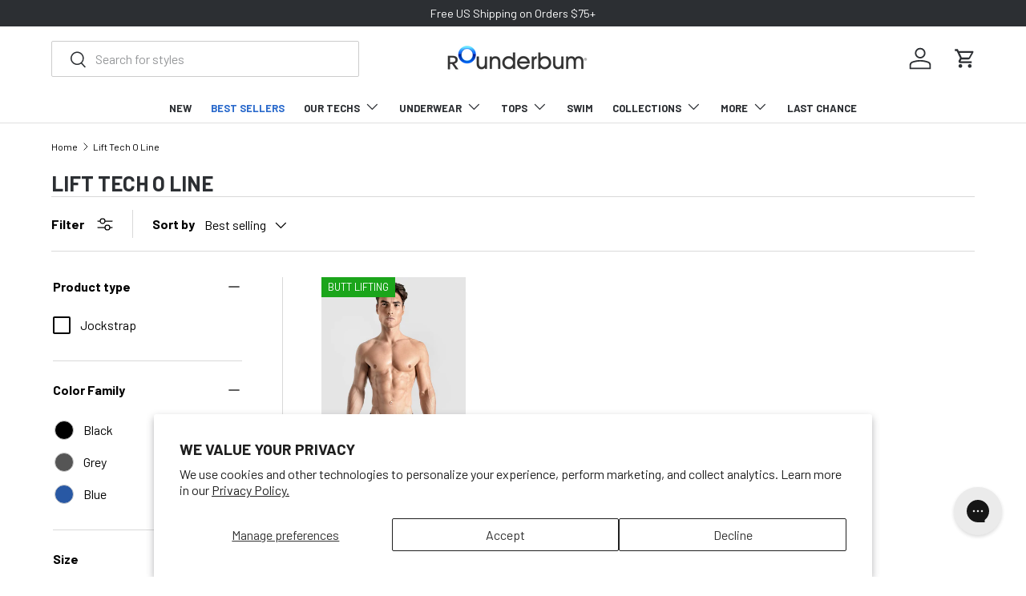

--- FILE ---
content_type: text/html; charset=utf-8
request_url: https://rounderbum.com/en-ae/collections/lift-tech-o-line
body_size: 71895
content:















<!doctype html>
<html class="no-js" lang="en" dir="ltr">
<head>
  <!-- Start of customers.ai scripts -->
  <script async="async" src="https://mm-uxrv.com/js/mm_c00757e7-7bcb-49f0-a655-19c0a775b6b9-17010127.js"></script>
<!-- Start of Shoplift scripts -->
<!-- 2025-05-08T13:20:28.5014438Z -->
<style>.shoplift-hide { opacity: 0 !important; }</style>
<style id="sl-preview-bar-hide">#preview-bar-iframe, #PBarNextFrameWrapper { display: none !important; }</style>
<script type="text/javascript">(function(rootPath, template, themeRole, themeId, isThemePreview){ /* Generated on 2026-01-31T22:30:01.2161821Z */(function(){"use strict";var $=document.createElement("style");$.textContent=`#shoplift-preview-control{position:fixed;max-width:332px;height:56px;background-color:#141414;z-index:9999;bottom:20px;display:flex;border-radius:8px;box-shadow:13px 22px 7px #0000,9px 14px 7px #00000003,5px 8px 6px #0000000d,2px 4px 4px #00000017,1px 1px 2px #0000001a,0 0 #0000001a;align-items:center;margin:0 auto;left:16px;right:16px;opacity:0;transform:translateY(20px);visibility:hidden;transition:opacity .4s ease-in-out,transform .4s ease-in-out,visibility 0s .4s}#shoplift-preview-control.visible{opacity:1;transform:translateY(0);visibility:visible;transition:opacity .4s ease-in-out,transform .4s ease-in-out,visibility 0s 0s}#shoplift-preview-control *{font-family:Inter,sans-serif;color:#fff;box-sizing:border-box;font-size:16px}#shoplift-preview-variant-title{font-weight:400;line-height:140%;font-size:16px;text-align:start;letter-spacing:-.16px;flex-grow:1;text-wrap:nowrap;overflow:hidden;text-overflow:ellipsis}#shoplift-preview-variant-selector{position:relative;display:block;padding:6px 0;height:100%;min-width:0;flex:1 1 auto}#shoplift-preview-variant-menu-trigger{border:none;cursor:pointer;width:100%;background-color:transparent;padding:0 16px;border-left:1px solid #333;border-right:1px solid #333;height:100%;display:flex;align-items:center;justify-content:start;gap:8px}#shoplift-preview-variant-selector .menu-variant-label{width:24px;height:24px;border-radius:50%;padding:6px;display:flex;justify-content:center;align-items:center;font-size:12px;font-style:normal;font-weight:600;line-height:100%;letter-spacing:-.12px;flex-shrink:0}#shoplift-preview-variant-selector .preview-variant-menu{position:absolute;bottom:110%;transform:translate3d(0,20px,0);visibility:hidden;pointer-events:none;opacity:0;cursor:pointer;background-color:#141414;border:1px solid #141414;border-radius:6px;width:100%;max-height:156px;overflow-y:auto;box-shadow:0 8px 16px #0003;z-index:1;transition:opacity .3s ease-in-out,transform .3s ease-in-out,visibility 0s .3s}#shoplift-preview-variant-selector .preview-variant-menu.preview-variant-menu__visible{visibility:visible;pointer-events:auto;opacity:100;transform:translateZ(0);transition:opacity .3s ease-in-out,transform .3s ease-in-out,visibility 0s 0s}@media screen and (max-width:400px){#shoplift-preview-variant-selector .preview-variant-menu{position:fixed;left:0;right:0;width:auto;bottom:110%}}#shoplift-preview-variant-selector .preview-variant-menu .preview-variant-menu--item{padding:12px 16px;display:flex;overflow:hidden}#shoplift-preview-variant-selector .preview-variant-menu .preview-variant-menu--item .menu-variant-label{margin-right:6px}#shoplift-preview-variant-selector .preview-variant-menu .preview-variant-menu--item span{overflow:hidden;text-overflow:ellipsis;text-wrap:nowrap;white-space:nowrap;color:#f6f6f6;font-size:14px;font-style:normal;font-weight:500}#shoplift-preview-variant-selector .preview-variant-menu .preview-variant-menu--item:hover{background-color:#545454}#shoplift-preview-variant-selector .preview-variant-menu .preview-variant-menu--item:last-of-type{border-bottom-left-radius:6px;border-bottom-right-radius:6px}#shoplift-preview-variant-selector .preview-variant-menu .preview-variant-menu--item:first-of-type{border-top-left-radius:6px;border-top-right-radius:6px}#shoplift-preview-control div:has(#shoplift-exit-preview-button){padding:0 16px}#shoplift-exit-preview-button{padding:6px 8px;font-weight:500;line-height:75%;border-radius:4px;background-color:transparent;border:none;text-decoration:none}#shoplift-exit-preview-button:hover{cursor:pointer;background-color:#333}/*$vite$:1*/`,document.head.appendChild($);var B=" daum[ /]| deusu/| yadirectfetcher|(?:^|[^g])news(?!sapphire)|(?<! (?:channel/|google/))google(?!(app|/google| pixel))|(?<! cu)bots?(?:\\b|_)|(?<!(?: ya| yandex|^job|inapp;) ?)search|(?<!(?:lib))http|(?<![hg]m)score|@[a-z][\\w-]+\\.|\\(\\)|\\.com|\\b\\d{13}\\b|^<|^[\\w \\.\\-\\(?:\\):]+(?:/v?\\d+(?:\\.\\d+)?(?:\\.\\d{1,10})*?)?(?:,|$)|^[^ ]{50,}$|^\\d+\\b|^\\w+/[\\w\\(\\)]*$|^active|^ad muncher|^amaya|^avsdevicesdk/|^biglotron|^bot|^bw/|^clamav[ /]|^client/|^cobweb/|^custom|^ddg[_-]android|^discourse|^dispatch/\\d|^downcast/|^duckduckgo|^facebook|^getright/|^gozilla/|^hobbit|^hotzonu|^hwcdn/|^jeode/|^jetty/|^jigsaw|^microsoft bits|^movabletype|^mozilla/\\d\\.\\d \\(compatible;?\\)$|^mozilla/\\d\\.\\d \\w*$|^navermailapp|^netsurf|^offline|^owler|^postman|^python|^rank|^read|^reed|^rest|^rss|^snapchat|^space bison|^svn|^swcd |^taringa|^thumbor/|^track|^valid|^w3c|^webbandit/|^webcopier|^wget|^whatsapp|^wordpress|^xenu link sleuth|^yahoo|^yandex|^zdm/\\d|^zoom marketplace/|^{{.*}}$|admin|analyzer|archive|ask jeeves/teoma|bit\\.ly/|bluecoat drtr|browsex|burpcollaborator|capture|catch|check|chrome-lighthouse|chromeframe|classifier|clean|cloud|crawl|cypress/|dareboost|datanyze|dejaclick|detect|dmbrowser|download|evc-batch/|feed|firephp|gomezagent|headless|httrack|hubspot marketing grader|hydra|ibisbrowser|images|insight|inspect|iplabel|ips-agent|java(?!;)|library|mail\\.ru/|manager|measure|neustar wpm|node|nutch|offbyone|optimize|pageburst|pagespeed|parser|perl|phantomjs|pingdom|powermarks|preview|proxy|ptst[ /]\\d|reputation|resolver|retriever|rexx;|rigor|rss\\b|scan|scrape|server|sogou|sparkler/|speedcurve|spider|splash|statuscake|synapse|synthetic|tools|torrent|trace|transcoder|url|virtuoso|wappalyzer|watch|webglance|webkit2png|whatcms/|zgrab",G=/bot|spider|crawl|http|lighthouse/i,V;function K(){if(V instanceof RegExp)return V;try{V=new RegExp(B,"i")}catch{V=G}return V}function j(l){return!!l&&K().test(l)}class L{timestamp;constructor(){this.timestamp=new Date}}class W extends L{type;testId;hypothesisId;constructor(t,e,i){super(),this.type=3,this.testId=t,this.hypothesisId=e,this.timestamp=i}}class J extends L{type;path;constructor(t){super(),this.type=4,this.path=t}}class Y extends L{type;cart;constructor(t){super(),this.type=5,this.cart=t}}class D extends Error{isBot;constructor(){super(),this.isBot=!0}}function Z(l,t,e){for(const i of t.selectors){const s=l.querySelectorAll(i.cssSelector);for(let r=0;r<s.length;r++)e(t.testId,t.hypothesisId)}H(l,t,(i,s,r,o,n)=>n(s,r),e)}function x(l,t,e){for(const i of t.selectors)F(l,t.testId,t.hypothesisId,i,e??(()=>{}));H(l,t,F,e??(()=>{}))}function M(l){return l.urlPatterns.reduce((t,e)=>{switch(e.operator){case"contains":return t+`.*${e}.*`;case"endsWith":return t+`.*${e}`;case"startsWith":return t+`${e}.*`}},"")}function H(l,t,e,i){new MutationObserver(()=>{for(const r of t.selectors)e(l,t.testId,t.hypothesisId,r,i)}).observe(l.documentElement,{childList:!0,subtree:!0})}function F(l,t,e,i,s){const r=l.querySelectorAll(i.cssSelector);for(let o=0;o<r.length;o++){let n=r.item(o);if(n instanceof HTMLElement&&n.dataset.shoplift!==""){n.dataset.shoplift="";for(const a of i.actions.sort(ot))n=Q(l,i.cssSelector,n,a)}}return r.length>0&&s?(s(t,e),!0):!1}function Q(l,t,e,i){switch(i.type){case"innerHtml":e.innerHTML=i.value;break;case"attribute":X(e,i.scope,i.value);break;case"css":tt(l,t,i.value);break;case"js":et(l,e,i);break;case"copy":return it(e);case"remove":st(e);break;case"move":rt(e,parseInt(i.value));break}return e}function X(l,t,e){l.setAttribute(t,e)}function tt(l,t,e){const i=l.createElement("style");i.innerHTML=`${t} { ${e} }`,l.getElementsByTagName("head")[0]?.appendChild(i)}function et(l,t,e){Function("document","element",`"use strict"; ${e.value}`)(l,t)}function it(l){const t=l.cloneNode(!0);if(!l.parentNode)throw"Can't copy node outside of DOM";return l.parentNode.insertBefore(t,l.nextSibling),t}function st(l){l.remove()}function rt(l,t){if(t===0)return;const e=Array.prototype.slice.call(l.parentElement.children).indexOf(l),i=Math.min(Math.max(e+t,0),l.parentElement.children.length-1);l.parentElement.children.item(i).insertAdjacentElement(t>0?"afterend":"beforebegin",l)}function ot(l,t){return N(l)-N(t)}function N(l){return l.type==="copy"||l.type==="remove"?0:1}var P=(l=>(l[l.Template=0]="Template",l[l.Theme=1]="Theme",l[l.UrlRedirect=2]="UrlRedirect",l[l.Script=3]="Script",l[l.Dom=4]="Dom",l[l.Price=5]="Price",l))(P||{});const nt="data:image/svg+xml,%3csvg%20width='12'%20height='12'%20viewBox='0%200%2012%2012'%20fill='none'%20xmlns='http://www.w3.org/2000/svg'%3e%3cpath%20d='M9.96001%207.90004C9.86501%207.90004%209.77001%207.86504%209.69501%207.79004L6.43501%204.53004C6.19501%204.29004%205.80501%204.29004%205.56501%204.53004L2.30501%207.79004C2.16001%207.93504%201.92001%207.93504%201.77501%207.79004C1.63001%207.64504%201.63001%207.40504%201.77501%207.26004L5.03501%204.00004C5.56501%203.47004%206.43001%203.47004%206.96501%204.00004L10.225%207.26004C10.37%207.40504%2010.37%207.64504%2010.225%207.79004C10.15%207.86004%2010.055%207.90004%209.96001%207.90004Z'%20fill='white'/%3e%3c/svg%3e",at="data:image/svg+xml,%3csvg%20width='14'%20height='24'%20viewBox='0%200%2014%2024'%20fill='none'%20xmlns='http://www.w3.org/2000/svg'%3e%3cpath%20d='M12.3976%2014.5255C12.2833%2013.8788%2012.0498%2013.3024%2011.6952%2012.7961C11.3416%2012.2898%2010.9209%2011.8353%2010.4353%2011.4317C9.94868%2011.0291%209.43546%2010.6488%208.89565%2010.292C8.48487%2010.049%208.09577%209.78565%207.72637%209.50402C7.35697%209.2224%207.08016%208.89503%206.89694%208.51987C6.71273%208.14471%206.67826%207.69533%206.79055%207.1697C6.86345%206.83216%206.97476%206.54647%207.12351%206.31162C7.27324%206.07778%207.47124%205.89986%207.7175%205.77684C7.96377%205.65483%208.21989%205.59383%208.48389%205.59383C8.88087%205.59383%209.17639%205.7016%209.3734%205.91714C9.56943%206.13268%209.68271%206.42345%209.71424%206.78946C9.74576%207.15547%209.72015%207.55401%209.63839%207.98509C9.55663%208.41617%209.43645%208.84724%209.27687%209.27934L13.5127%208.80149C13.9638%207.52656%2014.1017%206.42447%2013.9264%205.49725C13.751%204.56901%2013.2664%203.85122%2012.4724%203.34491C12.239%203.19648%2011.9779%203.07041%2011.6893%202.96569L12.0026%201.50979L9.86397%200L7.3875%201.50979L7.11169%202.78878C6.65166%202.8874%206.21724%203.01957%205.8114%203.19038C4.85292%203.594%204.06684%204.15115%203.45117%204.86385C2.83452%205.57655%202.42571%206.40108%202.22378%207.33847C2.06616%208.06947%202.04942%208.70796%202.17551%209.25087C2.30061%209.7948%202.52028%2010.2828%202.8355%2010.7139C3.14974%2011.145%203.51816%2011.5344%203.93977%2011.881C4.36039%2012.2288%204.782%2012.5521%205.20164%2012.851C5.68334%2013.1702%206.13844%2013.5169%206.56497%2013.8921C6.99052%2014.2672%207.31954%2014.7125%207.55004%2015.228C7.78055%2015.7445%207.81502%2016.3769%207.65347%2017.1262C7.56482%2017.5389%207.43676%2017.8765%207.27028%2018.1388C7.10381%2018.4011%206.89596%2018.5983%206.64772%2018.7295C6.3985%2018.8606%206.12071%2018.9267%205.8114%2018.9267C5.21641%2018.9267%204.79776%2018.6034%204.62833%2018.1632C4.4589%2017.7229%204.47367%2017.2583%204.60075%2016.5639C4.72782%2015.8705%205.05092%2015.1395%205.37107%2014.3699H1.17665C1.17665%2014.3699%200.207341%2016.1115%200.0310135%2017.6762C-0.0655232%2018.5302%200.0635208%2019.2653%200.41519%2019.8844C0.76686%2020.5036%201.33032%2020.9814%202.10655%2021.319C2.39222%2021.443%202.7104%2021.5447%203.05813%2021.623L2.54589%2024H7.17473L7.7047%2021.5386C8.08493%2021.442%208.43857%2021.3231%208.76562%2021.1787C9.73985%2020.7476%2010.52%2020.1427%2011.1071%2019.3649C11.6932%2018.5871%2012.0873%2017.7291%2012.2892%2016.7917C12.4744%2015.9295%2012.5099%2015.1741%2012.3966%2014.5275L12.3976%2014.5255Z'%20fill='white'/%3e%3c/svg%3e";async function lt(l){let t=l.replace(/-/g,"+").replace(/_/g,"/");for(;t.length%4;)t+="=";const e=atob(t),i=Uint8Array.from(e,o=>o.charCodeAt(0)),s=new Blob([i]).stream().pipeThrough(new DecompressionStream("gzip")),r=await new Response(s).text();return JSON.parse(r)}function _(l,t){return typeof t=="string"&&/\d{4}-\d{2}-\d{2}T\d{2}:\d{2}:\d{2}.\d+(?:Z|[+-]\d+)/.test(t)?new Date(t):t}function O(l,t){return t}function k(l,t=!1,e=!1,i=","){const s=l/100;if(e){const o=Math.round(s).toLocaleString("en-US");return i!==","?o.replace(/,/g,i):o}else{const r=t?",":".",o=s.toFixed(2).split("."),n=parseInt(o[0],10),a=o[1]??"00",c=n.toLocaleString("en-US");return i!==","?`${c.replace(/,/g,i)}${r}${a}`:t?`${c.replace(/,/g,".")}${r}${a}`:`${c}${r}${a}`}}function R(l,t,e,i){const s=t.replace("{{amount}}",k(l,!1,!1)).replace("{{amount_no_decimals}}",k(l,!1,!0)).replace("{{amount_with_comma_separator}}",k(l,!0,!1)).replace("{{amount_no_decimals_with_comma_separator}}",k(l,!0,!0)).replace("{{amount_with_space_separator}}",k(l,!1,!1," ")).replace("{{amount_no_decimals_with_space_separator}}",k(l,!1,!0," ")).replace("{{amount_with_apostrophe_separator}}",k(l,!1,!1,"'")).replace("{{amount_no_decimals_with_apostrophe_separator}}",k(l,!1,!0,"'")).replace("{{amount_with_period_and_space_separator}}",k(l,!1,!1,". ")).replace("{{amount_no_decimals_with_period_and_space_separator}}",k(l,!1,!0,". "));return i?`${s} ${e}`:s}function q(l){return l.replace(/[^\d.,\s-]/g,"").trim()}function ct(l){const t=new Map;for(const[e,i,s]of l.v)t.set(e,{priceInCents:i,compareAtPriceInCents:s});return t}function dt(l,t,e,i){const{priceInCents:s,compareAtPriceInCents:r}=e,{mf:o,c:n,cce:a}=i;if(l.getAttribute("data-sl-attribute-p")===t)l.innerHTML=R(s,o,n,a);else if(l.getAttribute("data-sl-attribute-cap")===t)r<=0||r<=s?l.remove():l.innerHTML=R(r,o,n,a);else if(l.getAttribute("data-sl-attribute-discount")===t&&!(r<=0||r<=s)){const h=Math.round((r-s)/r*100),u=q(R(r-s,o,n,!1)),p=l.getAttribute("data-sl-format")||"percent";p==="percent"?l.textContent=`-${h}%`:p==="amount"?l.textContent=`-${u}`:p==="both"&&(l.textContent=`-${h}% (-${u})`)}}function ht(l){const t=[],e={id:"url-pattern",operator:"contains",value:"/"};for(const[i,s,r]of l.v){t.push({id:`p-${i}`,cssSelector:`[data-sl-attribute-p="${i}"]`,urlPatterns:[e],actions:[{id:`p-action-${i}`,type:"innerHtml",scope:"price",value:R(s,l.mf,l.c,l.cce)}]});const o=r<=0||r<=s;if(t.push({id:`cap-${i}`,cssSelector:`[data-sl-attribute-cap="${i}"]`,urlPatterns:[e],actions:[{id:`cap-action-${i}`,type:o?"remove":"innerHtml",scope:"compare-at-price",value:o?"":R(r,l.mf,l.c,l.cce)}]}),!o&&r>s){const n=Math.round((r-s)/r*100),a=q(R(r-s,l.mf,l.c,!1));t.push({id:`d-${i}`,cssSelector:`[data-sl-attribute-discount="${i}"]`,urlPatterns:[e],actions:[{id:`d-action-${i}`,type:"js",scope:null,value:`(function(doc, el) {              var format = el.getAttribute('data-sl-format') || 'percent';              if (format === 'percent') {                el.textContent = '-${n}%';              } else if (format === 'amount') {                el.textContent = '-${a}';              } else if (format === 'both') {                el.textContent = '-${n}% (-${a})';              }            })`}]})}}return t}let U=!1;class pt{constructor(t,e,i,s,r,o,n,a,c,h,u){this.shop=t,this.host=e,this.eventHost=i,this.disableReferrerOverride=a,this.logHistory=[],this.legacySessionKey=`SHOPLIFT_SESSION_${this.shop}`,this.cssHideClass=s?"shoplift-hide":"",this.testConfigs=h.map(d=>({...d,startAt:new Date(d.startAt),statusHistory:d.statusHistory.map(v=>({...v,createdAt:new Date(v.createdAt)}))})),this.inactiveTestConfigs=u,this.sendPageView=!!r,this.shopliftDebug=o===!0,this.gaConfig=n!=={"sendEvents":false,"mode":"gtag"}?n:{sendEvents:!1},this.fetch=window.fetch.bind(window),this.localStorageSet=window.localStorage.setItem.bind(window.localStorage),this.localStorageGet=window.localStorage.getItem.bind(window.localStorage);const p=this.getDeviceType();this.device=p!=="tablet"?p:"mobile",this.state=this.loadState(),this.shopifyAnalyticsId=this.getShopifyAnalyticsId(),this.testsFilteredByAudience=h.filter(d=>d.status=="active"),this.getCountryTimeout=c===1000?1e3:c,this.log("State Loaded",JSON.stringify(this.state))}DATA_SL_ATTRIBUTE_P="data-sl-attribute-p";DATA_SL_TEST_ID="data-sl-test-id";VIEWPORT_TRACK_THRESHOLD=.5;temporarySessionKey="Shoplift_Session";essentialSessionKey="Shoplift_Essential";analyticsSessionKey="Shoplift_Analytics";priceSelectorsSessionKey="Shoplift_PriceSelectors";legacySessionKey;cssHideClass;testConfigs;inactiveTestConfigs;testsFilteredByAudience;sendPageView;shopliftDebug;gaConfig;getCountryTimeout;state;shopifyAnalyticsId;cookie=document.cookie;isSyncing=!1;isSyncingGA=!1;fetch;localStorageSet;localStorageGet;sessionStorageSet=window.sessionStorage.setItem.bind(window.sessionStorage);sessionStorageGet=window.sessionStorage.getItem.bind(window.sessionStorage);urlParams=new URLSearchParams(window.location.search);device;logHistory;activeViewportObservers=new Map;deriveCategoryFromExistingTests(){if(!this.state.temporary.testCategory&&this.state.essential.visitorTests.length>0){const t=this.state.essential.visitorTests.some(e=>{if(!e.hypothesisId)return!1;const i=this.getHypothesis(e.hypothesisId);return i&&["theme","basicScript","price"].includes(i.type)});this.state.temporary.testCategory=t?"global":"conditional",this.persistTemporaryState(),this.log("Derived test category from existing visitorTests: %s",this.state.temporary.testCategory)}}async init(){try{if(this.log("Shoplift script initializing"),window.Shopify&&window.Shopify.designMode){this.log("Skipping script for design mode");return}if(window.location.href.includes("slScreenshot=true")){this.log("Skipping script for screenshot");return}if(window.location.hostname.endsWith(".edgemesh.com")){this.log("Skipping script for preview");return}if(window.location.href.includes("isShopliftMerchant")){const e=this.urlParams.get("isShopliftMerchant")==="true";this.log("Setting merchant session to %s",e),this.state.temporary.isMerchant=e,this.persistTemporaryState()}if(this.state.temporary.isMerchant){this.log("Setting up preview for merchant"),typeof window.shoplift!="object"&&this.setShopliftStub(),this.state.temporary.previewConfig||this.hidePage(),await this.initPreview(),document.querySelector("#sl-preview-bar-hide")?.remove();return}if(this.state.temporary.previewConfig=void 0,j(navigator.userAgent))return;if(navigator.userAgent.includes("Chrome/118")){this.log("Random: %o",[Math.random(),Math.random(),Math.random()]);const e=await this.makeRequest({url:`${this.eventHost}/api/v0/events/ip`,method:"get"}).then(i=>i?.json());this.log(`IP: ${e}`),this.makeRequest({url:`${this.eventHost}/api/v0/logs`,method:"post",data:JSON.stringify(this.debugState(),O)}).catch()}if(this.shopifyAnalyticsId=this.getShopifyAnalyticsId(),this.monitorConsentChange(),this.checkForThemePreview())return;if(!this.disableReferrerOverride&&this.state.temporary.originalReferrer!=null){this.log(`Overriding referrer from '${document.referrer}' to '${this.state.temporary.originalReferrer}'`);const e=this.state.temporary.originalReferrer;delete this.state.temporary.originalReferrer,this.persistTemporaryState(),Object.defineProperty(document,"referrer",{get:()=>e,enumerable:!0,configurable:!0})}if(await this.refreshVisitor(this.shopifyAnalyticsId),await this.handleVisitorTest()){this.log("Redirecting for visitor test");return}this.setShoplift(),this.showPage(),this.ensureCartAttributesForExistingPriceTests(!1),await this.finalize(),console.log("SHOPLIFT SCRIPT INITIALIZED!")}catch(t){if(t instanceof D)return;throw t}finally{typeof window.shoplift!="object"&&this.setShopliftStub()}}getVariantColor(t){switch(t){case"a":return{text:"#141414",bg:"#E2E2E2"};case"b":return{text:"rgba(255, 255, 255, 1)",bg:"rgba(37, 99, 235, 1)"}}}getDefaultVariantTitle(t){return t.title?t.title:t.type==="price"?t.isControl?"Original prices":"Variant prices":t.isControl?"Original":"Untitled variant "+t.label.toUpperCase()}async initPreview(){const t=this.urlParams.get("previewConfig");if(t){this.state.temporary.previewConfig=void 0,this.log("Setting up the preview"),this.log("Found preview config, writing to temporary state");const e=await lt(t);if(this.state.temporary.previewConfig=e,this.state.temporary.previewConfig.testTypeCategory===P.Price){this.hidePage(!0);const s=this.state.temporary.previewConfig;let r=`${this.host}/api/dom-selectors/${s.storeId}/${s.testId}/${s.isDraft||!1}`;s.shopifyProductId&&(r+=`?productId=${s.shopifyProductId}`);const o=await this.makeJsonRequest({method:"get",url:r}).catch(n=>(this.log("Error getting domSelectors",n),null));s.variants.forEach(n=>n.domSelectors=o[n.id]?.domSelectors)}this.persistTemporaryState();const i=new URL(window.location.toString());i.searchParams.delete("previewConfig"),this.queueRedirect(i)}else if(this.state.temporary.previewConfig){this.showPage();const e=this.state.temporary.previewConfig;e.testTypeCategory===P.Template&&this.handleTemplatePreview(e)&&this.initPreviewControls(e),e.testTypeCategory===P.UrlRedirect&&this.handleUrlPreview(e)&&this.initPreviewControls(e),e.testTypeCategory===P.Script&&this.handleScriptPreview(e)&&this.initPreviewControls(e),e.testTypeCategory===P.Price&&await this.handlePricePreview(e)&&this.initPreviewControls(e)}}initPreviewControls(t){document.addEventListener("DOMContentLoaded",()=>{const e=t.variants.find(v=>v.id===t.currentVariant),i=e?.label||"a",s=t.variants,r=document.createElement("div");r.id="shoplift-preview-control";const o=document.createElement("div"),n=document.createElement("img");n.src=at,n.height=24,n.width=14,o.style.padding="0 16px",o.style.lineHeight="100%",o.appendChild(n),r.appendChild(o);const a=document.createElement("div");a.id="shoplift-preview-variant-selector";const c=document.createElement("button");c.id="shoplift-preview-variant-menu-trigger";const h=document.createElement("div");h.className="menu-variant-label",h.style.backgroundColor=this.getVariantColor(i).bg,h.style.color=this.getVariantColor(i).text,h.innerText=i.toUpperCase(),c.appendChild(h);const u=document.createElement("span");if(u.id="shoplift-preview-variant-title",u.innerText=e?this.getDefaultVariantTitle(e):"Untitled variant "+i.toUpperCase(),c.appendChild(u),s.length>1){const v=document.createElement("img");v.src=nt,v.width=12,v.height=12,v.style.height="12px",v.style.width="12px",c.appendChild(v);const T=document.createElement("div");T.className="preview-variant-menu";for(const m of t.variants.filter(S=>S.id!==t.currentVariant)){const S=document.createElement("div");S.className="preview-variant-menu--item";const A=document.createElement("div");A.className="menu-variant-label",A.style.backgroundColor=this.getVariantColor(m.label).bg,A.style.color=this.getVariantColor(m.label).text,A.style.flexShrink="0",A.innerText=m.label.toUpperCase(),S.appendChild(A);const y=document.createElement("span");y.innerText=this.getDefaultVariantTitle(m),S.appendChild(y),S.addEventListener("click",()=>{this.pickVariant(m.id)}),T.appendChild(S)}a.appendChild(T),c.addEventListener("click",()=>{T.className!=="preview-variant-menu preview-variant-menu__visible"?T.classList.add("preview-variant-menu__visible"):T.classList.remove("preview-variant-menu__visible")}),document.addEventListener("click",m=>{m.target instanceof Element&&!c.contains(m.target)&&T.className==="preview-variant-menu preview-variant-menu__visible"&&T.classList.remove("preview-variant-menu__visible")})}else c.style.pointerEvents="none",h.style.margin="0";a.appendChild(c),r.appendChild(a);const p=document.createElement("div"),d=document.createElement("button");d.id="shoplift-exit-preview-button",d.innerText="Exit",p.appendChild(d),d.addEventListener("click",()=>{this.exitPreview()}),r.appendChild(p),document.body.appendChild(r),requestAnimationFrame(()=>{r.classList.add("visible")})}),this.ensureCartAttributesForExistingPriceTests(!0)}pickVariant(t){if(this.state.temporary.previewConfig){const e=this.state.temporary.previewConfig,i=new URL(window.location.toString());if(e.testTypeCategory===P.UrlRedirect){const s=e.variants.find(r=>r.id===e.currentVariant)?.redirectUrl;if(i.pathname===s){const r=e.variants.find(o=>o.id===t)?.redirectUrl;r&&(i.pathname=r)}}if(e.testTypeCategory===P.Template){const s=e.variants.find(r=>r.id===e.currentVariant)?.pathName;if(s&&i.pathname===s){const r=e.variants.find(o=>o.id===t)?.pathName;r&&r!==s&&(i.pathname=r)}}e.currentVariant=t,this.persistTemporaryState(),this.queueRedirect(i)}}exitPreview(){const t=new URL(window.location.toString());if(this.state.temporary.previewConfig?.testTypeCategory===P.Template&&t.searchParams.delete("view"),this.state.temporary.previewConfig?.testTypeCategory===P.Script&&t.searchParams.delete("slVariant"),this.state.temporary.previewConfig?.testTypeCategory===P.UrlRedirect){const i=this.state.temporary.previewConfig.variants.filter(r=>!r.isControl&&r.redirectUrl!==null).map(r=>r.redirectUrl),s=this.state.temporary.previewConfig.variants.find(r=>r.label==="a")?.redirectUrl;i.includes(t.pathname)&&s&&(t.pathname=s)}this.state.temporary.isMerchant=!1,t.searchParams.delete("isShopliftMerchant"),this.state.temporary.previewConfig=void 0,this.persistTemporaryState(),this.hidePage(),this.queueRedirect(t)}handleTemplatePreview(t){const e=t.currentVariant,i=t.variants.find(a=>a.id===e);if(!i)return!1;const s=t.variants.find(a=>a.isControl);if(!s)return!1;this.log("Setting up template preview for type",s.type);const r=new URL(window.location.toString()),o=r.searchParams.get("view"),n=i.type===s.type;return!n&&!i.isControl&&template.suffix===s.affix&&this.typeFromTemplate()===s.type&&i.pathName!==null?(this.log("Hit control template type, redirecting to the variant url"),this.hidePage(),r.pathname=i.pathName,this.queueRedirect(r),!0):(!i.isControl&&this.typeFromTemplate()==i.type&&template.suffix===s.affix&&n&&o!==(i.affix||"__DEFAULT__")&&(this.log("Template type and affix match control, updating the view param"),r.searchParams.delete("view"),this.log("Setting the new viewParam to",i.affix||"__DEFAULT__"),this.hidePage(),r.searchParams.set("view",i.affix||"__DEFAULT__"),this.queueRedirect(r)),o!==null&&o!==i.affix&&(r.searchParams.delete("view"),this.hidePage(),this.queueRedirect(r)),!0)}handleUrlPreview(t){const e=t.currentVariant,i=t.variants.find(o=>o.id===e),s=t.variants.find(o=>o.isControl)?.redirectUrl;if(!i)return!1;this.log("Setting up URL redirect preview");const r=new URL(window.location.toString());return r.pathname===s&&!i.isControl&&i.redirectUrl!==null&&(this.log("Url matches control, redirecting"),this.hidePage(),r.pathname=i.redirectUrl,this.queueRedirect(r)),!0}handleScriptPreview(t){const e=t.currentVariant,i=t.variants.find(o=>o.id===e);if(!i)return!1;this.log("Setting up script preview");const s=new URL(window.location.toString());return s.searchParams.get("slVariant")!==i.id&&(this.log("current id doesn't match the variant, redirecting"),s.searchParams.delete("slVariant"),this.log("Setting the new slVariantParam"),this.hidePage(),s.searchParams.set("slVariant",i.id),this.queueRedirect(s)),!0}async handlePricePreview(t){const e=t.currentVariant,i=t.variants.find(s=>s.id===e);return i?(this.log("Setting up price preview"),i.domSelectors&&i.domSelectors.length>0&&(x(document,{testId:t.testId,hypothesisId:i.id,selectors:i.domSelectors}),this.ensureCartAttributesForExistingPriceTests(!0)),!0):!1}async finalize(){const t=await this.getCartState();t!==null&&this.queueCartUpdate(t),this.pruneStateAndSave(),await this.syncAllEvents()}setShoplift(){this.log("Setting up public API");const e=this.urlParams.get("slVariant")==="true",i=e?null:this.urlParams.get("slVariant");window.shoplift={isHypothesisActive:async s=>{if(this.log("Script checking variant for hypothesis '%s'",s),e)return this.log("Forcing variant for hypothesis '%s'",s),!0;if(i!==null)return this.log("Forcing hypothesis '%s'",i),s===i;const r=this.testConfigs.find(n=>n.hypotheses.some(a=>a.id===s));if(!r)return this.log("No test found for hypothesis '%s'",s),!1;const o=this.state.essential.visitorTests.find(n=>n.testId===r.id);return o?(this.log("Active visitor test found",s),o.hypothesisId===s):(await this.manuallySplitVisitor(r),this.testConfigs.some(n=>n.hypotheses.some(a=>a.id===s&&this.state.essential.visitorTests.some(c=>c.hypothesisId===a.id))))},setAnalyticsConsent:async s=>{await this.onConsentChange(s,!0)},getVisitorData:()=>({visitor:this.state.analytics.visitor,visitorTests:this.state.essential.visitorTests.filter(s=>!s.isInvalid).map(s=>{const{shouldSendToGa:r,savedAt:o,...n}=s;return n})})}}setShopliftStub(){this.log("Setting up stubbed public API");const e=this.urlParams.get("slVariant")==="true",i=e?null:this.urlParams.get("slVariant");window.shoplift={isHypothesisActive:s=>Promise.resolve(e||s===i),setAnalyticsConsent:()=>Promise.resolve(),getVisitorData:()=>({visitor:null,visitorTests:[]})}}async manuallySplitVisitor(t){this.log("Starting manual split for test '%s'",t.id),await this.handleVisitorTest([t]);const e=this.getReservationForTest(t.id);e&&!e.isRealized&&e.entryCriteriaKey&&(this.log("Realizing manual API reservation for test '%s'",t.id),this.realizeReservationForCriteria(e.entryCriteriaKey)),this.saveState(),this.syncAllEvents()}async handleVisitorTest(t){await this.filterTestsByAudience(this.testConfigs,this.state.analytics.visitor??this.buildBaseVisitor(),this.state.essential.visitorTests),this.deriveCategoryFromExistingTests(),this.clearStaleReservations();let e=t?t.filter(i=>this.testsFilteredByAudience.some(s=>s.id===i.id)):[...this.testsForUrl(this.testsFilteredByAudience),...this.domTestsForUrl(this.testsFilteredByAudience)];try{if(e.length===0)return this.log("No tests found"),!1;this.log("Checking for existing visitor test on page");const i=this.getCurrentVisitorHypothesis(e);if(i){this.log("Found current visitor test");const a=this.considerRedirect(i);return a&&(this.log("Redirecting for current visitor test"),this.redirect(i)),a}const s=this.getReservationForCurrentPage();if(s){this.log("Found matching reservation for current page: %s",s.testId);const a=this.getHypothesis(s.hypothesisId);if(a){a.type!=="price"&&this.realizeReservationForCriteria(s.entryCriteriaKey);const c=this.considerRedirect(a);return c&&this.redirect(a),c}}this.log("No active test relation for test page");const r=this.testsForUrl(this.inactiveTestConfigs.filter(a=>this.testIsPaused(a)&&a.hypotheses.some(c=>this.state.essential.visitorTests.some(h=>h.hypothesisId===c.id)))).map(a=>a.id);if(r.length>0)return this.log("Visitor has paused tests for test page, skipping test assignment: %o",r),!1;if(!this.state.temporary.testCategory){const a=this.testsFilteredByAudience.filter(h=>this.isGlobalEntryCriteria(this.getEntryCriteriaKey(h))),c=this.testsFilteredByAudience.filter(h=>!this.isGlobalEntryCriteria(this.getEntryCriteriaKey(h)));if(this.log("Category dice roll - global tests: %o, conditional tests: %o",a.map(h=>({id:h.id,title:h.title,criteria:this.getEntryCriteriaKey(h)})),c.map(h=>({id:h.id,title:h.title,criteria:this.getEntryCriteriaKey(h)}))),a.length>0&&c.length>0){const h=a.length,u=c.length,p=h+u,d=Math.random()*p;this.state.temporary.testCategory=d<h?"global":"conditional",this.log("Category dice roll: rolled %.2f of %d (global weight: %d, conditional weight: %d), selected '%s'",d,p,h,u,this.state.temporary.testCategory)}else a.length>0?(this.state.temporary.testCategory="global",this.log("Only global tests available, setting category to global")):(this.state.temporary.testCategory="conditional",this.log("Only conditional tests available, setting category to conditional"));this.persistTemporaryState()}const o=this.state.temporary.testCategory;if(this.log("Visitor test category: %s",o),o==="global"){const a=this.testsFilteredByAudience.filter(c=>!this.isGlobalEntryCriteria(this.getEntryCriteriaKey(c)));for(const c of a)this.markTestAsBlocked(c,"category:global");e=e.filter(c=>this.isGlobalEntryCriteria(this.getEntryCriteriaKey(c)))}else{const a=this.testsFilteredByAudience.filter(c=>this.isGlobalEntryCriteria(this.getEntryCriteriaKey(c)));for(const c of a)this.markTestAsBlocked(c,"category:conditional");e=e.filter(c=>!this.isGlobalEntryCriteria(this.getEntryCriteriaKey(c)))}if(e.length===0)return this.log("No tests remaining after category filter"),!1;this.createReservations(e);const n=this.getReservationForCurrentPage();if(n&&!n.isRealized){const a=this.getHypothesis(n.hypothesisId);if(a){a.type!=="price"&&this.realizeReservationForCriteria(n.entryCriteriaKey);const c=this.considerRedirect(a);return c&&(this.log("Redirecting for new test"),this.redirect(a)),c}}return!1}finally{this.includeInDomTests(),this.saveState()}}includeInDomTests(){this.applyControlForAudienceFilteredPriceTests();const t=this.getDomTestsForCurrentUrl(),e=this.getVisitorDomHypothesis(t);for(const i of t){this.log("Evaluating dom test '%s'",i.id);const s=i.hypotheses.some(d=>d.type==="price");if(this.state.essential.visitorTests.find(d=>d.testId===i.id&&d.isInvalid&&!d.hypothesisId)){if(this.log("Visitor is blocked from test '%s', applying control prices if price test",i.id),s){const d=i.hypotheses.find(v=>v.isControl);d?.priceData&&(this.applyPriceTestWithMapLookup(i.id,d,[d],()=>{this.log("Control prices applied for blocked visitor, no metrics tracked")}),this.updatePriceTestHiddenInputs(i.id,"control",!1))}continue}const o=this.getReservationForTest(i.id);let n=null,a=!1;const c=e.find(d=>i.hypotheses.some(v=>d.id===v.id));if(o)n=this.getHypothesis(o.hypothesisId)??null,this.log("Using reserved hypothesis '%s' for test '%s'",o.hypothesisId,i.id);else if(c)n=c,this.log("Using existing hypothesis assignment for test '%s'",i.id);else if(s){const d=this.visitorActiveTestTypeWithReservations();d?(a=!0,this.log("Visitor already in test type '%s', treating as non-test for price test '%s'",d,i.id)):n=this.pickHypothesis(i)}else n=this.pickHypothesis(i);if(a&&s){const d=i.hypotheses.find(v=>v.isControl);d?.priceData&&(this.log("Applying control prices for non-test visitor on price test '%s' (Map-based)",i.id),this.applyPriceTestWithMapLookup(i.id,d,[d],()=>{this.log("Control prices applied for non-test visitor, no metrics tracked")}),this.updatePriceTestHiddenInputs(i.id,"control",!1));continue}if(!n){this.log("Failed to pick hypothesis for test");continue}const h=i.bayesianRevision??4,u=n.type==="price",p=h>=5;if(u&&p){if(this.log(`Price test with Map-based lookup (v${h}): ${i.id}`),!n.priceData){this.log("No price data for hypothesis '%s', skipping",n.id);continue}const d=n.isControl?"control":"variant";this.log(`Setting up Map-based price test for ${d} (test: ${i.id})`),this.applyPriceTestWithMapLookup(i.id,n,i.hypotheses,v=>{const T=this.getReservationForTest(v);T&&!T.isRealized&&T.entryCriteriaKey?this.realizeReservationForCriteria(T.entryCriteriaKey):this.queueAddVisitorToTest(v,n),this.saveState(),this.queuePageView(window.location.pathname),this.syncAllEvents()});continue}if(u&&!p){this.log(`Price test without viewport tracking (v${h}): ${i.id}`);const d=this.getDomSelectorsForHypothesis(n);if(d.length===0)continue;x(document,{testId:i.id,hypothesisId:n.id,selectors:d},v=>{this.queueAddVisitorToTest(v,n),this.saveState(),this.queuePageView(window.location.pathname),this.syncAllEvents()});continue}if(!n.domSelectors||n.domSelectors.length===0){this.log("No selectors found, skipping hypothesis");continue}x(document,{testId:i.id,hypothesisId:n.id,selectors:n.domSelectors},d=>{this.queueAddVisitorToTest(d,n),this.saveState(),this.queuePageView(window.location.pathname),this.syncAllEvents()})}}considerRedirect(t){if(this.log("Considering redirect for hypothesis '%s'",t.id),t.isControl)return this.log("Skipping redirect for control"),!1;if(t.type==="basicScript"||t.type==="manualScript")return this.log("Skipping redirect for script test"),!1;const e=this.state.essential.visitorTests.find(o=>o.hypothesisId===t.id),i=new URL(window.location.toString()),r=new URLSearchParams(window.location.search).get("view");if(t.type==="theme"){if(!(t.themeId===themeId)){if(this.log("Theme id '%s' is not hypothesis theme ID '%s'",t.themeId,themeId),this.isAppProxyPath())return this.log("On App Proxy path, skipping theme redirect to avoid infinite loop"),!1;if(e&&e.themeId!==t.themeId&&(e.themeId===themeId||!this.isThemePreview()))this.log("On old theme, redirecting and updating local visitor"),e.themeId=t.themeId;else if(this.isThemePreview())return this.log("On non-test theme, skipping redirect"),!1;return this.log("Hiding page to redirect for theme test"),this.hidePage(),!0}return!1}else if(t.type!=="dom"&&t.type!=="price"&&t.affix!==template.suffix&&t.affix!==r||t.redirectPath&&!i.pathname.endsWith(t.redirectPath))return this.log("Hiding page to redirect for template test"),this.hidePage(),!0;return this.log("Not redirecting"),!1}redirect(t){if(this.log("Redirecting to hypothesis '%s'",t.id),t.isControl)return;const e=new URL(window.location.toString());if(e.searchParams.delete("view"),t.redirectPath){const i=RegExp("^(/w{2}-w{2})/").exec(e.pathname);if(i&&i.length>1){const s=i[1];e.pathname=`${s}${t.redirectPath}`}else e.pathname=t.redirectPath}else t.type==="theme"?(e.searchParams.set("_ab","0"),e.searchParams.set("_fd","0"),e.searchParams.set("_sc","1"),e.searchParams.set("preview_theme_id",t.themeId.toString())):t.type!=="urlRedirect"&&e.searchParams.set("view",t.affix);this.queueRedirect(e)}async refreshVisitor(t){if(t===null||!this.state.essential.isFirstLoad||!this.testConfigs.some(i=>i.visitorOption!=="all"))return;this.log("Refreshing visitor"),this.hidePage();const e=await this.getVisitor(t);e&&e.id&&this.updateLocalVisitor(e)}buildBaseVisitor(){return{shopifyAnalyticsId:this.shopifyAnalyticsId,device:this.device,country:null,...this.state.essential.initialState}}getInitialState(){const t=this.getUTMValue("utm_source")??"",e=this.getUTMValue("utm_medium")??"",i=this.getUTMValue("utm_campaign")??"",s=this.getUTMValue("utm_content")??"",r=window.document.referrer,o=this.device;return{createdAt:new Date,utmSource:t,utmMedium:e,utmCampaign:i,utmContent:s,referrer:r,device:o}}checkForThemePreview(){return this.log("Checking for theme preview"),window.location.hostname.endsWith(".shopifypreview.com")?(this.log("on shopify preview domain"),this.clearThemeBar(!0,!1,this.state),document.querySelector("#sl-preview-bar-hide")?.remove(),!1):this.isThemePreview()?this.state.essential.visitorTests.some(t=>t.isThemeTest&&t.hypothesisId!=null&&this.getHypothesis(t.hypothesisId)&&t.themeId===themeId)?(this.log("On active theme test, removing theme bar"),this.clearThemeBar(!1,!0,this.state),!1):this.state.essential.visitorTests.some(t=>t.isThemeTest&&t.hypothesisId!=null&&!this.getHypothesis(t.hypothesisId)&&t.themeId===themeId)?(this.log("Visitor is on an inactive theme test, redirecting to main theme"),this.redirectToMainTheme(),!0):this.state.essential.isFirstLoad?(this.log("No visitor found on theme preview, redirecting to main theme"),this.redirectToMainTheme(),!0):this.inactiveTestConfigs.some(t=>t.hypotheses.some(e=>e.themeId===themeId))?(this.log("Current theme is an inactive theme test, redirecting to main theme"),this.redirectToMainTheme(),!0):this.testConfigs.some(t=>t.hypotheses.some(e=>e.themeId===themeId))?(this.log("Falling back to clearing theme bar"),this.clearThemeBar(!1,!0,this.state),!1):(this.log("No tests on current theme, skipping script"),this.clearThemeBar(!0,!1,this.state),document.querySelector("#sl-preview-bar-hide")?.remove(),!0):(this.log("Not on theme preview"),this.clearThemeBar(!0,!1,this.state),!1)}redirectToMainTheme(){this.hidePage();const t=new URL(window.location.toString());t.searchParams.set("preview_theme_id",""),this.queueRedirect(t)}testsForUrl(t){const e=new URL(window.location.href),i=this.typeFromTemplate();return t.filter(s=>s.hypotheses.some(r=>r.type!=="dom"&&r.type!=="price"&&(r.isControl&&r.type===i&&r.affix===template.suffix||r.type==="theme"||r.isControl&&r.type==="urlRedirect"&&r.redirectPath&&e.pathname.endsWith(r.redirectPath)||r.type==="basicScript"))&&(s.ignoreTestViewParameterEnforcement||!e.searchParams.has("view")||s.hypotheses.map(r=>r.affix).includes(e.searchParams.get("view")??"")))}domTestsForUrl(t){const e=new URL(window.location.href);return t.filter(i=>i.hypotheses.some(s=>s.type!=="dom"&&s.type!=="price"?!1:s.type==="price"&&s.priceData&&s.priceData.v.length>0?!0:s.domSelectors&&s.domSelectors.some(r=>new RegExp(M(r)).test(e.toString()))))}async filterTestsByAudience(t,e,i){const s=[];let r=e.country;!r&&t.some(o=>o.requiresCountry&&!i.some(n=>n.testId===o.id))&&(this.log("Hiding page to check geoip"),this.hidePage(),r=await this.makeJsonRequest({method:"get",url:`${this.eventHost}/api/v0/visitors/get-country`,signal:AbortSignal.timeout(this.getCountryTimeout)}).catch(o=>(this.log("Error getting country",o),null)));for(const o of t){if(this.log("Checking audience for test '%s'",o.id),this.state.essential.visitorTests.some(c=>c.testId===o.id&&c.hypothesisId==null)){console.log(`Skipping blocked test '${o.id}'`);continue}const n=this.visitorCreatedDuringTestActive(o.statusHistory);(i.some(c=>c.testId===o.id&&(o.device==="all"||o.device===e.device&&o.device===this.device))||this.isTargetAudience(o,e,n,r))&&(this.log("Visitor is in audience for test '%s'",o.id),s.push(o))}this.testsFilteredByAudience=s}isTargetAudience(t,e,i,s){const r=this.getChannel(e);return(t.device==="all"||t.device===e.device&&t.device===this.device)&&(t.visitorOption==="all"||t.visitorOption==="new"&&i||t.visitorOption==="returning"&&!i)&&(t.targetAudiences.length===0||t.targetAudiences.reduce((o,n)=>o||n.reduce((a,c)=>a&&c(e,i,r,s),!0),!1))}visitorCreatedDuringTestActive(t){let e="";for(const i of t){if(this.state.analytics.visitor!==null&&this.state.analytics.visitor.createdAt<i.createdAt||this.state.essential.initialState.createdAt<i.createdAt)break;e=i.status}return e==="active"}getDomTestsForCurrentUrl(){return this.domTestsForUrl(this.testsFilteredByAudience)}getCurrentVisitorHypothesis(t){return t.flatMap(e=>e.hypotheses).find(e=>e.type!=="dom"&&e.type!=="price"&&this.state.essential.visitorTests.some(i=>i.hypothesisId===e.id))}getVisitorDomHypothesis(t){return t.flatMap(e=>e.hypotheses).filter(e=>(e.type==="dom"||e.type==="price")&&this.state.essential.visitorTests.some(i=>i.hypothesisId===e.id))}getHypothesis(t){return this.testConfigs.filter(e=>e.hypotheses.some(i=>i.id===t)).map(e=>e.hypotheses.find(i=>i.id===t))[0]}getDomSelectorsForHypothesis(t){if(!t)return[];if(t.domSelectors&&t.domSelectors.length>0)return t.domSelectors;if(t.priceData){const e=`${this.priceSelectorsSessionKey}_${t.id}`;try{const s=sessionStorage.getItem(e);if(s){const r=JSON.parse(s);return t.domSelectors=r,this.log("Loaded %d price selectors from cache for hypothesis '%s'",r.length,t.id),r}}catch{}const i=ht(t.priceData);t.domSelectors=i;try{sessionStorage.setItem(e,JSON.stringify(i)),this.log("Generated and cached %d price selectors for hypothesis '%s'",i.length,t.id)}catch{this.log("Generated %d price selectors for hypothesis '%s' (cache unavailable)",i.length,t.id)}return i}return[]}hasThemeTest(t){return t.some(e=>e.hypotheses.some(i=>i.type==="theme"))}hasTestThatIsNotThemeTest(t){return t.some(e=>e.hypotheses.some(i=>i.type!=="theme"&&i.type!=="dom"&&i.type!=="price"))}hasThemeAndOtherTestTypes(t){return this.hasThemeTest(t)&&this.hasTestThatIsNotThemeTest(t)}testIsPaused(t){return t.status==="paused"||t.status==="incompatible"||t.status==="suspended"}visitorActiveTestType(){const t=this.state.essential.visitorTests.filter(e=>this.testConfigs.some(i=>i.hypotheses.some(s=>s.id==e.hypothesisId)));return t.length===0?null:t.some(e=>e.isThemeTest)?"theme":"templateOrUrlRedirect"}getReservationType(t){return t==="price"||this.isTemplateTestType(t)?"deferred":"immediate"}isTemplateTestType(t){return["product","collection","landing","index","cart","search","blog","article","collectionList"].includes(t)}getEntryCriteriaKey(t){const e=t.hypotheses.find(i=>i.isControl);if(!e)return`unknown:${t.id}`;switch(e.type){case"theme":return"global:theme";case"basicScript":return"global:autoApi";case"price":return"global:price";case"manualScript":return`conditional:manualApi:${t.id}`;case"urlRedirect":return`conditional:url:${e.redirectPath||"unknown"}`;default:return`conditional:template:${e.type}`}}isGlobalEntryCriteria(t){return t.startsWith("global:")}groupTestsByEntryCriteria(t){const e=new Map;for(const i of t){const s=this.getEntryCriteriaKey(i),r=e.get(s)||[];r.push(i),e.set(s,r)}return e}doesCurrentPageMatchEntryCriteria(t){if(this.isGlobalEntryCriteria(t))return!0;if(t==="conditional:manualApi")return!1;if(t.startsWith("conditional:url:")){const e=t.replace("conditional:url:","");return window.location.pathname.endsWith(e)}if(t.startsWith("conditional:template:")){const e=t.replace("conditional:template:","");return this.typeFromTemplate()===e}return!1}hasActiveReservation(){const t=this.getActiveReservations();return Object.values(t).some(e=>!e.isRealized)}getActiveReservation(){const t=this.getActiveReservations();return Object.values(t).find(e=>!e.isRealized)??null}clearStaleReservations(){const t=this.state.temporary.testReservations;if(!t)return;let e=!1;for(const[i,s]of Object.entries(t)){const r=this.testConfigs.find(n=>n.id===s.testId);if(!r){this.log("Test '%s' no longer in config, clearing reservation for criteria '%s'",s.testId,i),delete t[i],e=!0;continue}if(r.status!=="active"){this.log("Test '%s' status is '%s', clearing reservation for criteria '%s'",s.testId,r.status,i),delete t[i],e=!0;continue}this.testsFilteredByAudience.some(n=>n.id===s.testId)||(this.log("Visitor no longer passes audience for test '%s', clearing reservation for criteria '%s'",s.testId,i),delete t[i],e=!0)}e&&this.persistTemporaryState()}createReservations(t){if(this.state.temporary.testReservations||(this.state.temporary.testReservations={}),this.state.temporary.rolledEntryCriteria||(this.state.temporary.rolledEntryCriteria=[]),this.state.temporary.testCategory==="global"){this.createSingleReservation(t,"global");return}const i=t.filter(n=>this.doesCurrentPageMatchEntryCriteria(this.getEntryCriteriaKey(n))),s=t.filter(n=>!this.doesCurrentPageMatchEntryCriteria(this.getEntryCriteriaKey(n)));this.log("Conditional tests split - matching current page: %d, not matching: %d",i.length,s.length),i.length>0&&this.log("Tests matching current page (same pool): %o",i.map(n=>({id:n.id,title:n.title,criteria:this.getEntryCriteriaKey(n)})));const r=`conditional:current-page:${this.typeFromTemplate()}`;if(i.length>0&&!this.state.temporary.rolledEntryCriteria.includes(r)){this.createSingleReservation(i,r);for(const n of i){const a=this.getEntryCriteriaKey(n);this.state.temporary.rolledEntryCriteria.includes(a)||this.state.temporary.rolledEntryCriteria.push(a)}}const o=this.groupTestsByEntryCriteria(s);for(const[n,a]of o){if(this.state.temporary.rolledEntryCriteria.includes(n)){this.log("Already rolled for criteria '%s', skipping",n);continue}if(a.some(m=>this.state.essential.visitorTests.some(S=>S.testId===m.id))){this.log("Visitor already has VT for criteria '%s', skipping",n),this.state.temporary.rolledEntryCriteria.push(n);continue}const h=[...a].sort((m,S)=>m.id.localeCompare(S.id));this.log("Test dice roll for criteria '%s' - available tests: %o",n,h.map(m=>({id:m.id,title:m.title})));const u=Math.floor(Math.random()*h.length),p=h[u];this.log("Test dice roll: picked index %d of %d, selected test '%s' (%s)",u+1,a.length,p.id,p.title);const d=this.pickHypothesis(p);if(!d){this.log("No hypothesis picked for test '%s'",p.id);continue}const v=this.getReservationType(d.type),T={testId:p.id,hypothesisId:d.id,testType:d.type,reservationType:v,isThemeTest:d.type==="theme",themeId:d.themeId,createdAt:new Date,isRealized:!1,entryCriteriaKey:n};this.state.temporary.testReservations[n]=T,this.state.temporary.rolledEntryCriteria.push(n),this.log("Created %s reservation for test '%s' (criteria: %s)",v,p.id,n);for(const m of a)m.id!==p.id&&this.markTestAsBlocked(m,n)}this.persistTemporaryState()}createSingleReservation(t,e){if(this.state.temporary.rolledEntryCriteria.includes(e)){this.log("Already rolled for pool '%s', skipping",e);return}if(t.some(u=>this.state.essential.visitorTests.some(p=>p.testId===u.id&&!p.isInvalid))){this.log("Visitor already has VT for pool '%s', skipping",e),this.state.temporary.rolledEntryCriteria.push(e);return}if(t.length===0){this.log("No tests in pool '%s'",e);return}const s=[...t].sort((u,p)=>u.id.localeCompare(p.id));this.log("Test dice roll for pool '%s' - available tests: %o",e,s.map(u=>({id:u.id,title:u.title,criteria:this.getEntryCriteriaKey(u)})));const r=Math.floor(Math.random()*s.length),o=s[r];this.log("Test dice roll: picked index %d of %d, selected test '%s' (%s)",r,t.length,o.id,o.title);const n=this.pickHypothesis(o);if(!n){this.log("No hypothesis picked for test '%s'",o.id);return}const a=this.getReservationType(n.type),c=this.getEntryCriteriaKey(o),h={testId:o.id,hypothesisId:n.id,testType:n.type,reservationType:a,isThemeTest:n.type==="theme",themeId:n.themeId,createdAt:new Date,isRealized:!1,entryCriteriaKey:c};this.state.temporary.testReservations[c]=h,this.state.temporary.rolledEntryCriteria.push(e),this.log("Created %s reservation for test '%s' from pool '%s' (criteria: %s)",a,o.id,e,c);for(const u of t)u.id!==o.id&&this.markTestAsBlocked(u,`pool:${e}`);this.persistTemporaryState()}markTestAsBlocked(t,e){this.state.essential.visitorTests.some(i=>i.testId===t.id)||(this.log("Blocking visitor from test '%s' (reason: %s)",t.id,e),this.state.essential.visitorTests.push({createdAt:new Date,testId:t.id,hypothesisId:null,isThemeTest:t.hypotheses.some(i=>i.type==="theme"),shouldSendToGa:!1,isSaved:!0,isInvalid:!0,themeId:void 0}))}realizeReservationForCriteria(t){const e=this.state.temporary.testReservations?.[t];if(!e)return this.log("No reservation found for criteria '%s'",t),!1;if(e.isRealized)return this.log("Reservation already realized for criteria '%s'",t),!1;if(this.state.essential.visitorTests.some(s=>s.testId===e.testId&&!s.isInvalid))return this.log("Visitor already assigned to test '%s'",e.testId),!1;const i=this.getHypothesis(e.hypothesisId);return i?(e.isRealized=!0,this.persistTemporaryState(),this.queueAddVisitorToTest(e.testId,i),this.saveState(),this.log("Realized reservation for test '%s' (criteria: %s)",e.testId,t),!0):(this.log("Hypothesis '%s' not found",e.hypothesisId),!1)}getActiveReservations(){return this.state.temporary.testReservations??{}}getReservationForCurrentPage(){const t=this.getActiveReservations();for(const[e,i]of Object.entries(t)){if(i.isRealized)continue;const s=this.testConfigs.find(r=>r.id===i.testId);if(!(!s||s.status!=="active")&&this.doesCurrentPageMatchEntryCriteria(e))return i}return null}getReservationForTest(t){const e=this.getActiveReservations();return Object.values(e).find(i=>i.testId===t)??null}getReservationTestType(){const t=this.getActiveReservations(),e=Object.values(t);if(e.length===0)return null;for(const i of e)if(i.isThemeTest)return"theme";for(const i of e)if(i.testType==="price")return"price";return e.some(i=>!i.isRealized)?"templateOrUrlRedirect":null}hasPriceTests(t){return t.some(e=>e.hypotheses.some(i=>i.type==="price"))}_priceTestProductIds=null;getPriceTestProductIds(){if(this._priceTestProductIds)return this._priceTestProductIds;const t=new Set;for(const e of this.testConfigs)for(const i of e.hypotheses)if(i.type==="price"){for(const s of i.domSelectors||[]){const r=s.cssSelector.match(/data-sl-attribute-(?:p|cap)="(\d+)"/);r?.[1]&&t.add(r[1])}if(i.priceData?.v)for(const[s]of i.priceData.v)t.add(s)}return this._priceTestProductIds=t,this.log("Built price test product ID cache with %d products",t.size),t}isProductInAnyPriceTest(t){return this.getPriceTestProductIds().has(t)}visitorActiveTestTypeWithReservations(){const t=this.getActiveReservations();for(const r of Object.values(t)){if(r.isThemeTest)return"theme";if(r.testType==="price")return"price"}if(Object.values(t).some(r=>!r.isRealized)){if(this.state.temporary.testCategory==="global")for(const o of Object.values(t)){if(o.testType==="theme")return"theme";if(o.testType==="price")return"price";if(o.testType==="basicScript")return"theme"}return"templateOrUrlRedirect"}const i=this.state.essential.visitorTests.filter(r=>!r.isInvalid&&this.testConfigs.some(o=>o.hypotheses.some(n=>n.id===r.hypothesisId)));return i.length===0?null:i.some(r=>this.getHypothesis(r.hypothesisId)?.type==="price")?"price":i.some(r=>r.isThemeTest)?"theme":"templateOrUrlRedirect"}applyControlForAudienceFilteredPriceTests(){const t=this.testConfigs.filter(s=>s.status==="active"&&s.hypotheses.some(r=>r.type==="price"));if(t.length===0)return;const e=this.testsFilteredByAudience.filter(s=>s.hypotheses.some(r=>r.type==="price")),i=t.filter(s=>!e.some(r=>r.id===s.id));if(i.length!==0){this.log("Found %d price tests filtered by audience, applying control selectors",i.length);for(const s of i){const r=s.hypotheses.find(c=>c.isControl),o=this.getDomSelectorsForHypothesis(r);if(o.length===0){this.log("No control selectors for audience-filtered price test '%s'",s.id);continue}const n=new URL(window.location.href);o.some(c=>{try{return new RegExp(M(c)).test(n.toString())}catch{return!1}})&&(this.log("Applying control selectors for audience-filtered price test '%s'",s.id),x(document,{testId:s.id,hypothesisId:r.id,selectors:o},()=>{this.log("Control selectors applied for audience-filtered visitor, no metrics tracked")}),this.updatePriceTestHiddenInputs(s.id,"control",!1))}}}pickHypothesis(t){let e=Math.random();const i=t.hypotheses.reduce((r,o)=>r+o.visitorCount,0);return t.hypotheses.sort((r,o)=>r.isControl?o.isControl?0:-1:o.isControl?1:0).reduce((r,o)=>{if(r!==null)return r;const a=t.hypotheses.reduce((c,h)=>c&&h.visitorCount>20,!0)?o.visitorCount/i-o.trafficPercentage:0;return e<=o.trafficPercentage-a?o:(e-=o.trafficPercentage,null)},null)}typeFromTemplate(){switch(template.type){case"list-collections":return"collectionList";case"page":return"landing";case"article":case"blog":case"cart":case"collection":case"index":case"product":case"search":return template.type;default:return null}}queueRedirect(t){this.saveState(),this.disableReferrerOverride||(this.log(`Saving temporary referrer override '${document.referrer}'`),this.state.temporary.originalReferrer=document.referrer,this.persistTemporaryState()),window.setTimeout(()=>window.location.assign(t),0),window.setTimeout(()=>{this.syncAllEvents()},2e3)}async syncAllEvents(){const t=async()=>{if(this.isSyncing){window.setTimeout(()=>{(async()=>await t())()},500);return}try{this.isSyncing=!0,this.syncGAEvents(),await this.syncEvents()}finally{this.isSyncing=!1}};await t()}async syncEvents(){if(!this.state.essential.consentApproved||!this.shopifyAnalyticsId||this.state.analytics.queue.length===0)return;const t=this.state.analytics.queue.length,e=this.state.analytics.queue.splice(0,t);this.log("Syncing %s events",t);try{const i={shop:this.shop,visitorDetails:{shopifyAnalyticsId:this.shopifyAnalyticsId,device:this.state.analytics.visitor?.device??this.device,country:this.state.analytics.visitor?.country??null,...this.state.essential.initialState},events:this.state.essential.visitorTests.filter(r=>!r.isInvalid&&!r.isSaved&&r.hypothesisId!=null).map(r=>new W(r.testId,r.hypothesisId,r.createdAt)).concat(e)};await this.sendEvents(i);const s=await this.getVisitor(this.shopifyAnalyticsId);s!==null&&this.updateLocalVisitor(s);for(const r of this.state.essential.visitorTests.filter(o=>!o.isInvalid&&!o.isSaved))r.isSaved=!0,r.savedAt=Date.now()}catch{this.state.analytics.queue.splice(0,0,...e)}finally{this.saveState()}}syncGAEvents(){if(!this.gaConfig.sendEvents){if(U)return;U=!0,this.log("UseGtag is false — skipping GA Events");return}if(this.isSyncingGA){this.log("Already syncing GA - skipping GA events");return}const t=this.state.essential.visitorTests.filter(e=>e.shouldSendToGa);t.length!==0&&(this.isSyncingGA=!0,this.log("Syncing %s GA Events",t.length),Promise.allSettled(t.map(e=>this.sendGAEvent(e))).then(()=>this.log("All gtag events sent")).finally(()=>this.isSyncingGA=!1))}sendGAEvent(t){return new Promise(e=>{this.log("Sending GA Event for test %s, hypothesis %s",t.testId,t.hypothesisId);const i=()=>{this.log("GA acknowledged event for hypothesis %s",t.hypothesisId),t.shouldSendToGa=!1,this.persistEssentialState(),e()},s={exp_variant_string:`SL-${t.testId}-${t.hypothesisId}`};this.shopliftDebug&&Object.assign(s,{debug_mode:!0});function r(o,n,a){window.dataLayer=window.dataLayer||[],window.dataLayer.push(arguments)}this.gaConfig.mode==="gtag"?r("event","experience_impression",{...s,event_callback:i}):(window.dataLayer=window.dataLayer||[],window.dataLayer.push({event:"experience_impression",...s,eventCallback:i}))})}updateLocalVisitor(t){let e;({visitorTests:e,...this.state.analytics.visitor}=t),this.log("updateLocalVisitor - server returned %d tests: %o",e.length,e.map(s=>({testId:s.testId,hypothesisId:s.hypothesisId,isInvalid:s.isInvalid}))),this.log("updateLocalVisitor - local has %d tests: %o",this.state.essential.visitorTests.length,this.state.essential.visitorTests.map(s=>({testId:s.testId,hypothesisId:s.hypothesisId,isSaved:s.isSaved,isInvalid:s.isInvalid})));const i=300*1e3;for(const s of this.state.essential.visitorTests.filter(r=>r.isSaved&&(!r.savedAt||Date.now()-r.savedAt>i)&&!e.some(o=>o.testId===r.testId)))this.log("updateLocalVisitor - marking LOCAL test as INVALID (isSaved && not in server): testId=%s, hypothesisId=%s",s.testId,s.hypothesisId),s.isInvalid=!0;for(const s of e){const r=this.state.essential.visitorTests.findIndex(n=>n.testId===s.testId);if(!(r!==-1))this.log("updateLocalVisitor - ADDING server test (not found locally): testId=%s, hypothesisId=%s",s.testId,s.hypothesisId),this.state.essential.visitorTests.push(s);else{const n=this.state.essential.visitorTests.at(r);this.log("updateLocalVisitor - REPLACING local test with server test: testId=%s, local hypothesisId=%s -> server hypothesisId=%s, local isInvalid=%s -> false",s.testId,n?.hypothesisId,s.hypothesisId,n?.isInvalid),s.isInvalid=!1,s.shouldSendToGa=n?.shouldSendToGa??!1,s.testType=n?.testType,s.assignedTo=n?.assignedTo,s.testTitle=n?.testTitle,this.state.essential.visitorTests.splice(r,1,s)}}this.log("updateLocalVisitor - FINAL local tests: %o",this.state.essential.visitorTests.map(s=>({testId:s.testId,hypothesisId:s.hypothesisId,isSaved:s.isSaved,isInvalid:s.isInvalid}))),this.state.analytics.visitor.storedAt=new Date}async getVisitor(t){try{return await this.makeJsonRequest({method:"get",url:`${this.eventHost}/api/v0/visitors/by-key/${this.shop}/${t}`})}catch{return null}}async sendEvents(t){await this.makeRequest({method:"post",url:`${this.eventHost}/api/v0/events`,data:JSON.stringify(t)})}getUTMValue(t){const i=decodeURIComponent(window.location.search.substring(1)).split("&");for(let s=0;s<i.length;s++){const r=i[s].split("=");if(r[0]===t)return r[1]||null}return null}hidePage(t){this.log("Hiding page"),this.cssHideClass&&!window.document.documentElement.classList.contains(this.cssHideClass)&&(window.document.documentElement.classList.add(this.cssHideClass),t||setTimeout(this.removeAsyncHide(this.cssHideClass),2e3))}showPage(){this.cssHideClass&&this.removeAsyncHide(this.cssHideClass)()}getDeviceType(){function t(){let i=!1;return(function(s){(/(android|bb\d+|meego).+mobile|avantgo|bada\/|blackberry|blazer|compal|elaine|fennec|hiptop|iemobile|ip(hone|od)|iris|kindle|lge |maemo|midp|mmp|mobile.+firefox|netfront|opera m(ob|in)i|palm( os)?|phone|p(ixi|re)\/|plucker|pocket|psp|series(4|6)0|symbian|treo|up\.(browser|link)|vodafone|wap|windows ce|xda|xiino/i.test(s)||/1207|6310|6590|3gso|4thp|50[1-6]i|770s|802s|a wa|abac|ac(er|oo|s\-)|ai(ko|rn)|al(av|ca|co)|amoi|an(ex|ny|yw)|aptu|ar(ch|go)|as(te|us)|attw|au(di|\-m|r |s )|avan|be(ck|ll|nq)|bi(lb|rd)|bl(ac|az)|br(e|v)w|bumb|bw\-(n|u)|c55\/|capi|ccwa|cdm\-|cell|chtm|cldc|cmd\-|co(mp|nd)|craw|da(it|ll|ng)|dbte|dc\-s|devi|dica|dmob|do(c|p)o|ds(12|\-d)|el(49|ai)|em(l2|ul)|er(ic|k0)|esl8|ez([4-7]0|os|wa|ze)|fetc|fly(\-|_)|g1 u|g560|gene|gf\-5|g\-mo|go(\.w|od)|gr(ad|un)|haie|hcit|hd\-(m|p|t)|hei\-|hi(pt|ta)|hp( i|ip)|hs\-c|ht(c(\-| |_|a|g|p|s|t)|tp)|hu(aw|tc)|i\-(20|go|ma)|i230|iac( |\-|\/)|ibro|idea|ig01|ikom|im1k|inno|ipaq|iris|ja(t|v)a|jbro|jemu|jigs|kddi|keji|kgt( |\/)|klon|kpt |kwc\-|kyo(c|k)|le(no|xi)|lg( g|\/(k|l|u)|50|54|\-[a-w])|libw|lynx|m1\-w|m3ga|m50\/|ma(te|ui|xo)|mc(01|21|ca)|m\-cr|me(rc|ri)|mi(o8|oa|ts)|mmef|mo(01|02|bi|de|do|t(\-| |o|v)|zz)|mt(50|p1|v )|mwbp|mywa|n10[0-2]|n20[2-3]|n30(0|2)|n50(0|2|5)|n7(0(0|1)|10)|ne((c|m)\-|on|tf|wf|wg|wt)|nok(6|i)|nzph|o2im|op(ti|wv)|oran|owg1|p800|pan(a|d|t)|pdxg|pg(13|\-([1-8]|c))|phil|pire|pl(ay|uc)|pn\-2|po(ck|rt|se)|prox|psio|pt\-g|qa\-a|qc(07|12|21|32|60|\-[2-7]|i\-)|qtek|r380|r600|raks|rim9|ro(ve|zo)|s55\/|sa(ge|ma|mm|ms|ny|va)|sc(01|h\-|oo|p\-)|sdk\/|se(c(\-|0|1)|47|mc|nd|ri)|sgh\-|shar|sie(\-|m)|sk\-0|sl(45|id)|sm(al|ar|b3|it|t5)|so(ft|ny)|sp(01|h\-|v\-|v )|sy(01|mb)|t2(18|50)|t6(00|10|18)|ta(gt|lk)|tcl\-|tdg\-|tel(i|m)|tim\-|t\-mo|to(pl|sh)|ts(70|m\-|m3|m5)|tx\-9|up(\.b|g1|si)|utst|v400|v750|veri|vi(rg|te)|vk(40|5[0-3]|\-v)|vm40|voda|vulc|vx(52|53|60|61|70|80|81|83|85|98)|w3c(\-| )|webc|whit|wi(g |nc|nw)|wmlb|wonu|x700|yas\-|your|zeto|zte\-/i.test(s.substr(0,4)))&&(i=!0)})(navigator.userAgent||navigator.vendor),i}function e(){let i=!1;return(function(s){(/android|ipad|playbook|silk/i.test(s)||/1207|6310|6590|3gso|4thp|50[1-6]i|770s|802s|a wa|abac|ac(er|oo|s\-)|ai(ko|rn)|al(av|ca|co)|amoi|an(ex|ny|yw)|aptu|ar(ch|go)|as(te|us)|attw|au(di|\-m|r |s )|avan|be(ck|ll|nq)|bi(lb|rd)|bl(ac|az)|br(e|v)w|bumb|bw\-(n|u)|c55\/|capi|ccwa|cdm\-|cell|chtm|cldc|cmd\-|co(mp|nd)|craw|da(it|ll|ng)|dbte|dc\-s|devi|dica|dmob|do(c|p)o|ds(12|\-d)|el(49|ai)|em(l2|ul)|er(ic|k0)|esl8|ez([4-7]0|os|wa|ze)|fetc|fly(\-|_)|g1 u|g560|gene|gf\-5|g\-mo|go(\.w|od)|gr(ad|un)|haie|hcit|hd\-(m|p|t)|hei\-|hi(pt|ta)|hp( i|ip)|hs\-c|ht(c(\-| |_|a|g|p|s|t)|tp)|hu(aw|tc)|i\-(20|go|ma)|i230|iac( |\-|\/)|ibro|idea|ig01|ikom|im1k|inno|ipaq|iris|ja(t|v)a|jbro|jemu|jigs|kddi|keji|kgt( |\/)|klon|kpt |kwc\-|kyo(c|k)|le(no|xi)|lg( g|\/(k|l|u)|50|54|\-[a-w])|libw|lynx|m1\-w|m3ga|m50\/|ma(te|ui|xo)|mc(01|21|ca)|m\-cr|me(rc|ri)|mi(o8|oa|ts)|mmef|mo(01|02|bi|de|do|t(\-| |o|v)|zz)|mt(50|p1|v )|mwbp|mywa|n10[0-2]|n20[2-3]|n30(0|2)|n50(0|2|5)|n7(0(0|1)|10)|ne((c|m)\-|on|tf|wf|wg|wt)|nok(6|i)|nzph|o2im|op(ti|wv)|oran|owg1|p800|pan(a|d|t)|pdxg|pg(13|\-([1-8]|c))|phil|pire|pl(ay|uc)|pn\-2|po(ck|rt|se)|prox|psio|pt\-g|qa\-a|qc(07|12|21|32|60|\-[2-7]|i\-)|qtek|r380|r600|raks|rim9|ro(ve|zo)|s55\/|sa(ge|ma|mm|ms|ny|va)|sc(01|h\-|oo|p\-)|sdk\/|se(c(\-|0|1)|47|mc|nd|ri)|sgh\-|shar|sie(\-|m)|sk\-0|sl(45|id)|sm(al|ar|b3|it|t5)|so(ft|ny)|sp(01|h\-|v\-|v )|sy(01|mb)|t2(18|50)|t6(00|10|18)|ta(gt|lk)|tcl\-|tdg\-|tel(i|m)|tim\-|t\-mo|to(pl|sh)|ts(70|m\-|m3|m5)|tx\-9|up(\.b|g1|si)|utst|v400|v750|veri|vi(rg|te)|vk(40|5[0-3]|\-v)|vm40|voda|vulc|vx(52|53|60|61|70|80|81|83|85|98)|w3c(\-| )|webc|whit|wi(g |nc|nw)|wmlb|wonu|x700|yas\-|your|zeto|zte\-/i.test(s.substr(0,4)))&&(i=!0)})(navigator.userAgent||navigator.vendor),i}return t()?"mobile":e()?"tablet":"desktop"}removeAsyncHide(t){return()=>{t&&window.document.documentElement.classList.remove(t)}}async getCartState(){try{let t=await this.makeJsonRequest({method:"get",url:`${window.location.origin}/cart.js`});return t===null||(t.note===null&&(t=await this.makeJsonRequest({method:"post",url:`${window.location.origin}/cart/update.js`,data:JSON.stringify({note:""})})),t==null)?null:{token:t.token,total_price:t.total_price,total_discount:t.total_discount,currency:t.currency,items_subtotal_price:t.items_subtotal_price,items:t.items.map(e=>({quantity:e.quantity,variant_id:e.variant_id,key:e.key,price:e.price,final_line_price:e.final_line_price,sku:e.sku,product_id:e.product_id}))}}catch(t){return this.log("Error sending cart info",t),null}}ensureCartAttributesForExistingPriceTests(t){try{if(this.log("Checking visitor assignments for active price tests"),t&&this.state.temporary.previewConfig){const e=this.state.temporary.previewConfig;this.log("Using preview config for merchant:",e.testId);let i="variant";if(e.variants&&e.variants.length>0){const s=e.variants.find(r=>r.id===e.currentVariant);s&&s.isControl&&(i="control")}this.log("Merchant preview - updating hidden inputs:",e.testId,i),this.updatePriceTestHiddenInputs(e.testId,i,!0);return}for(const e of this.state.essential.visitorTests){const i=this.testConfigs.find(o=>o.id===e.testId);if(!i){this.log("Test config not found:",e.testId);continue}const s=i.hypotheses.find(o=>o.id===e.hypothesisId);if(!s||s.type!=="price")continue;const r=s.isControl?"control":"variant";this.log("Updating hidden inputs for price test:",e.testId,r),this.updatePriceTestHiddenInputs(e.testId,r,t)}}catch(e){this.log("Error ensuring cart attributes for existing price tests:",e)}}updatePriceTestHiddenInputs(t,e,i){try{this.cleanupPriceTestObservers();const s=`${t}:${e}:${i?"t":"f"}`,r=y=>{const f=y.getAttribute("data-sl-pid");if(!f)return!0;if(i&&this.state.temporary.previewConfig){const g=this.state.temporary.previewConfig,b=e==="control"?"a":"b",C=g.variants.find(I=>I.label===b);if(!C)return!1;for(const I of C.domSelectors||[]){const E=I.cssSelector.match(/data-sl-attribute-(?:p|cap)="(\d+)"/);if(E){const z=E[1];if(this.log(`Extracted ID from selector: ${z}, comparing to: ${f}`),z===f)return this.log("Product ID match found in preview config:",f,"variant:",C.label),!0}else this.log(`Could not extract ID from selector: ${I.cssSelector}`)}return this.log("No product ID match in preview config for:",f,"variant:",b),!1}const w=this.testConfigs.find(g=>g.id===t);if(!w)return this.log("Test config not found for testId:",t),!1;for(const g of w.hypotheses||[]){for(const b of g.domSelectors||[]){const C=b.cssSelector.match(/data-sl-attribute-(?:p|cap)="(\d+)"/);if(C&&C[1]===f)return this.log("Product ID match found in domSelectors:",f,"for test:",t),!0}if(g.priceData?.v){for(const b of g.priceData.v)if(b[0]===f)return this.log("Product ID match found in priceData:",f,"for test:",t),!0}}return this.log("No product ID match for:",f,"in test:",t),!1},o=new Set;let n=!1,a=null;const c=(y,f)=>{if(document.querySelectorAll("[data-sl-attribute-p]").forEach(g=>{if(g instanceof Element&&g.nodeType===Node.ELEMENT_NODE&&g.isConnected&&document.contains(g))try{y.observe(g,{childList:!0,subtree:!0,characterData:!0,characterDataOldValue:!0,attributes:!1})}catch(b){this.log(`Failed to observe element (${f}):`,b)}}),document.body&&document.body.isConnected)try{y.observe(document.body,{childList:!0,subtree:!0,characterData:!0,characterDataOldValue:!0,attributes:!1})}catch(g){this.log(`Failed to observe document.body (${f}):`,g)}},h=(y,f,w,g)=>{const b=y.filter(C=>{const I=C.cssSelector.match(/data-sl-attribute-(?:p|cap)="(\d+)"/);return I&&I[1]===g});this.log(`Applying ${w} DOM selectors, total: ${y.length}, filtered: ${b.length}`),b.length>0&&x(document,{testId:t,hypothesisId:f,selectors:b})},u=(y,f)=>{this.log(`Applying DOM selector changes for product ID: ${y}`),f.disconnect(),n=!0;try{if(i&&this.state.temporary.previewConfig){const w=e==="control"?"a":"b",g=this.state.temporary.previewConfig.variants.find(b=>b.label===w);if(!g?.domSelectors){this.log(`No DOM selectors found for preview variant: ${w}`);return}h(g.domSelectors,g.id,"preview config",y)}else{const w=this.testConfigs.find(b=>b.id===t);if(!w){this.log(`No test config found for testId: ${t}`);return}const g=w.hypotheses.find(b=>e==="control"?b.isControl:!b.isControl);if(!g?.domSelectors){this.log(`No DOM selectors found for assignment: ${e}`);return}h(g.domSelectors,g.id,"live config",y)}}finally{a!==null&&clearTimeout(a),a=window.setTimeout(()=>{n=!1,a=null,c(f,"reconnection"),this.log("Re-established innerHTML observer after DOM changes")},50)}},p=new MutationObserver(y=>{if(!n)for(const f of y){if(f.type!=="childList"&&f.type!=="characterData")continue;let w=f.target;f.type==="characterData"&&(w=f.target.parentElement||f.target.parentNode);let g=w,b=g.getAttribute("data-sl-attribute-p");for(;!b&&g.parentElement;)g=g.parentElement,b=g.getAttribute("data-sl-attribute-p");if(!b)continue;const C=g.innerHTML||g.textContent||"";let I="";f.type==="characterData"&&f.oldValue!==null&&(I=f.oldValue),this.log(`innerHTML changed on element with data-sl-attribute-p="${b}"`),I&&this.log(`Previous content: "${I}"`),this.log(`Current content: "${C}"`),u(b,p)}});c(p,"initial setup"),o.add(p);const d=new MutationObserver(y=>{y.forEach(f=>{f.addedNodes.forEach(w=>{if(w.nodeType===Node.ELEMENT_NODE){const g=w;T(g);const b=g.matches('input[name="properties[_slpt]"]')?[g]:g.querySelectorAll('input[name="properties[_slpt]"]');b.length>0&&this.log(`MutationObserver found ${b.length} new hidden input(s)`),b.forEach(C=>{const I=C.getAttribute("data-sl-pid");if(this.log(`MutationObserver checking new input with data-sl-pid="${I}"`),r(C))C.value!==s&&(C.value=s,this.log("Updated newly added hidden input:",s)),m(C);else{const E=C.getAttribute("data-sl-pid");E&&this.isProductInAnyPriceTest(E)?this.log("Preserving hidden input for product ID '%s' - belongs to a different price test",E):(C.remove(),this.log("Removed newly added non-matching hidden input for product ID:",E))}})}})})});o.add(d);const v=new MutationObserver(y=>{y.forEach(f=>{if(f.type==="attributes"&&f.attributeName==="data-sl-pid"){const w=f.target;if(this.log("AttributeObserver detected data-sl-pid attribute change on:",w.tagName),w.matches('input[name="properties[_slpt]"]')){const g=w,b=f.oldValue,C=g.getAttribute("data-sl-pid");this.log(`data-sl-pid changed from "${b}" to "${C}" - triggering payment placement updates`),r(g)?(g.value!==s&&(g.value=s,this.log("Updated hidden input after data-sl-pid change:",s)),C&&u(C,p),this.log("Re-running payment placement updates after variant change"),T(document.body)):C&&this.isProductInAnyPriceTest(C)?this.log("Preserving hidden input for product ID '%s' - belongs to a different price test",C):(g.remove(),this.log("Removed non-matching hidden input after data-sl-pid change:",C))}}})});o.add(v);const T=y=>{y.tagName==="SHOPIFY-PAYMENT-TERMS"&&(this.log("MutationObserver found new shopify-payment-terms element"),this.updateShopifyPaymentTerms(t,e));const f=y.querySelectorAll("shopify-payment-terms");f.length>0&&(this.log(`MutationObserver found ${f.length} shopify-payment-terms in added node`),this.updateShopifyPaymentTerms(t,e)),y.tagName==="AFTERPAY-PLACEMENT"&&(this.log("MutationObserver found new afterpay-placement element"),this.updateAfterpayPlacements(t,e,"afterpay"));const w=y.querySelectorAll("afterpay-placement");w.length>0&&(this.log(`MutationObserver found ${w.length} afterpay-placement in added node`),this.updateAfterpayPlacements(t,e,"afterpay")),y.tagName==="SQUARE-PLACEMENT"&&(this.log("MutationObserver found new square-placement element"),this.updateAfterpayPlacements(t,e,"square"));const g=y.querySelectorAll("square-placement");g.length>0&&(this.log(`MutationObserver found ${g.length} square-placement in added node`),this.updateAfterpayPlacements(t,e,"square")),y.tagName==="KLARNA-PLACEMENT"&&(this.log("MutationObserver found new klarna-placement element"),this.updateKlarnaPlacements(t,e));const b=y.querySelectorAll("klarna-placement");b.length>0&&(this.log(`MutationObserver found ${b.length} klarna-placement in added node`),this.updateKlarnaPlacements(t,e))},m=y=>{v.observe(y,{attributes:!0,attributeFilter:["data-sl-pid"],attributeOldValue:!0,subtree:!1});const f=y.getAttribute("data-sl-pid");this.log(`Started AttributeObserver on specific input with data-sl-pid="${f}"`)},S=()=>{const y=document.querySelectorAll('input[name="properties[_slpt]"]');this.log(`Found ${y.length} existing hidden inputs to check`),y.forEach(f=>{const w=f.getAttribute("data-sl-pid");this.log(`Checking existing input with data-sl-pid="${w}"`),r(f)?(f.value=s,this.log("Updated existing hidden input:",s),w&&(this.log("Applying initial DOM selector changes for existing product"),u(w,p)),m(f)):w&&this.isProductInAnyPriceTest(w)?this.log("Preserving hidden input for product ID '%s' - belongs to a different price test",w):(f.remove(),this.log("Removed non-matching hidden input for product ID:",w))})},A=()=>{document.body?(d.observe(document.body,{childList:!0,subtree:!0}),this.log("Started MutationObserver on document.body"),S(),T(document.body)):document.readyState==="loading"?document.addEventListener("DOMContentLoaded",()=>{document.body&&(d.observe(document.body,{childList:!0,subtree:!0}),this.log("Started MutationObserver after DOMContentLoaded"),S(),T(document.body))}):(this.log("Set timeout on observer"),setTimeout(A,10))};A(),window.__shopliftPriceTestObservers=o,window.__shopliftPriceTestValue=s,this.log("Set up DOM observer for price test hidden inputs")}catch(s){this.log("Error updating price test hidden inputs:",s)}}updateKlarnaPlacements(t,e){this.updatePlacementElements(t,e,"klarna-placement",(i,s)=>{i.setAttribute("data-purchase-amount",s.toString())})}cleanupPriceTestObservers(){const t=window.__shopliftPriceTestObservers;t&&(t.forEach(e=>{e.disconnect()}),t.clear(),this.log("Cleaned up existing price test observers")),delete window.__shopliftPriceTestObservers,delete window.__shopliftPriceTestValue}updateAfterpayPlacements(t,e,i="afterpay"){const s=i==="square"?"square-placement":"afterpay-placement";if(document.querySelectorAll(s).length===0){this.log(`No ${s} elements found on page - early return`);return}this.updatePlacementElements(t,e,s,(o,n)=>{if(i==="afterpay"){const a=(n/100).toFixed(2);o.setAttribute("data-amount",a)}else o.setAttribute("data-amount",n.toString())}),this.log("updateAfterpayPlacements completed")}updatePlacementElements(t,e,i,s){const r=document.querySelectorAll(i);if(r.length===0){this.log(`No ${i} elements found - early return`);return}let o;if(this.state.temporary.isMerchant&&this.state.temporary.previewConfig){const a=e==="control"?"a":"b",c=this.state.temporary.previewConfig.variants.find(h=>h.label===a);if(!c?.domSelectors){this.log(`No variant found for label ${a} in preview config for ${i}`);return}o=c.domSelectors,this.log(`Using preview config for ${i} in merchant mode, variant: ${a}`)}else{const a=this.testConfigs.find(h=>h.id===t);if(!a){this.log(`No testConfig found for id: ${t} - early return`);return}const c=a.hypotheses.find(h=>e==="control"?h.isControl:!h.isControl);if(!c?.domSelectors){this.log(`No hypothesis or domSelectors found for assignment: ${e} - early return`);return}o=c.domSelectors}const n=new RegExp(`${this.DATA_SL_ATTRIBUTE_P}=["'](\\d+)["']`);r.forEach(a=>{let c=null;const h=a.parentElement;if(h&&(c=h.querySelector('input[name="properties[_slpt]"]')),c||(c=a.querySelector('input[name="properties[_slpt]"]')),!c){this.log(`No hidden input found for ${i} element`);return}const u=c.getAttribute("data-sl-pid");if(!u){this.log("Hidden input has no data-sl-pid attribute - skipping");return}const p=o.find(m=>{const S=m.cssSelector.match(n);return S&&S[1]===u});if(!p){this.log(`No matching selector found for productId: ${u} - skipping element`);return}const d=p.actions.find(m=>m.scope==="price");if(!d?.value){this.log("No price action or value found - skipping element");return}const v=parseFloat(d.value.replace(/[^0-9.]/g,""));if(Number.isNaN(v)){this.log(`Invalid price "${d.value}" for product ${u} - skipping`);return}const T=Math.round(v*100);s(a,T)}),this.log(`updatePlacementElements completed for ${i}`)}updateShopifyPaymentTerms(t,e){const i=document.querySelectorAll("shopify-payment-terms");if(i.length===0)return;this.log("Store using shopify payments");let s;if(this.state.temporary.isMerchant&&this.state.temporary.previewConfig){const o=e==="control"?"a":"b",n=this.state.temporary.previewConfig.variants.find(a=>a.label===o);if(!n||!n.domSelectors){this.log(`No variant found for label ${o} in preview config`);return}s=n.domSelectors,this.log(`Using preview config for shopify-payment-terms in merchant mode, variant: ${o}`)}else{const o=this.testConfigs.find(a=>a.id===t);if(!o)return;const n=o.hypotheses.find(a=>e==="control"?a.isControl===!0:a.isControl===!1);if(!n||!n.domSelectors)return;s=n.domSelectors}const r=new RegExp(`${this.DATA_SL_ATTRIBUTE_P}=["'](\\d+)["']`);i.forEach(o=>{const n=o.getAttribute("variant-id");if(!n)return;const a=s.find(c=>{const h=c.cssSelector.match(r);return h&&h[1]===n});if(a){const c=a.actions.find(h=>h.scope==="price");if(c&&c.value){const h=o.getAttribute("shopify-meta");if(h)try{const u=JSON.parse(h);if(u.variants&&Array.isArray(u.variants)){const p=u.variants.find(d=>d.id?.toString()===n);if(p){p.full_price=c.value;const d=parseFloat(c.value.replace(/[^0-9.]/g,""));if(p.number_of_payment_terms&&p.number_of_payment_terms>1){const v=d/p.number_of_payment_terms;p.price_per_term=`$${v.toFixed(2)}`}o.setAttribute("shopify-meta",JSON.stringify(u))}}}catch(u){this.log("Error parsing/updating shoplift-meta:",u)}}}})}async makeJsonRequest(t){const e=await this.makeRequest(t);return e===null?null:JSON.parse(await e.text(),_)}async makeRequest(t){const{url:e,method:i,headers:s,data:r,signal:o}=t,n=new Headers;if(s)for(const c in s)n.append(c,s[c]);(!s||!s.Accept)&&n.append("Accept","application/json"),(!s||!s["Content-Type"])&&n.append("Content-Type","application/json"),(this.eventHost.includes("ngrok.io")||this.eventHost.includes("ngrok-free.app"))&&n.append("ngrok-skip-browser-warning","1234");const a=await this.fetch(e,{method:i,headers:n,body:r,signal:o});if(!a.ok){if(a.status===204)return null;if(a.status===422){const c=await a.json();if(typeof c<"u"&&c.isBot)throw new D}throw new Error(`Error sending shoplift request ${a.status}`)}return a}queueAddVisitorToTest(t,e){if(this.state.essential.visitorTests.some(s=>s.testId===t))return;const i=this.testConfigs.find(s=>s.id===t);if(this.state.essential.visitorTests.push({createdAt:new Date,testId:t,hypothesisId:e.id,isThemeTest:e.type==="theme",themeId:e.themeId,isSaved:!1,isInvalid:!1,shouldSendToGa:!0,testType:e.type,assignedTo:e.isControl?"control":"variant",testTitle:i?.title}),e.type==="price"){const s=e.isControl?"control":"variant";this.log("Price test assignment detected, updating cart attributes:",t,s),this.updatePriceTestHiddenInputs(t,s,!1)}}queueCartUpdate(t){this.queueEvent(new Y(t))}queuePageView(t){this.queueEvent(new J(t))}queueEvent(t){!this.state.essential.consentApproved&&this.state.essential.hasConsentInteraction||this.state.analytics.queue.length>10||this.state.analytics.queue.push(t)}legacyGetLocalStorageVisitor(){const t=this.localStorageGet(this.legacySessionKey);if(t)try{return JSON.parse(t,_)}catch{}return null}pruneStateAndSave(){this.state.essential.visitorTests=this.state.essential.visitorTests.filter(t=>this.testConfigs.some(e=>e.id==t.testId)||this.inactiveTestConfigs.filter(e=>this.testIsPaused(e)).some(e=>e.id===t.testId)),this.saveState()}saveState(){this.persistEssentialState(),this.persistAnalyticsState()}loadState(){const t=this.loadAnalyticsState(),e={analytics:t,essential:this.loadEssentialState(t),temporary:this.loadTemporaryState()},i=this.legacyGetLocalStorageVisitor(),s=this.legacyGetCookieVisitor(),r=[i,s].filter(o=>o!==null).sort((o,n)=>+n.storedAt-+o.storedAt)[0];return e.analytics.visitor===null&&r&&({visitorTests:e.essential.visitorTests,...e.analytics.visitor}=r,e.essential.isFirstLoad=!1,e.essential.initialState={createdAt:r.createdAt,referrer:r.referrer,utmCampaign:r.utmCampaign,utmContent:r.utmContent,utmMedium:r.utmMedium,utmSource:r.utmSource,device:r.device},this.deleteCookie("SHOPLIFT"),this.deleteLocalStorage(this.legacySessionKey)),!e.essential.consentApproved&&e.essential.hasConsentInteraction&&this.deleteLocalStorage(this.analyticsSessionKey),e}loadEssentialState(t){const e=this.loadLocalStorage(this.essentialSessionKey),i=this.loadCookie(this.essentialSessionKey),s=this.getInitialState();t.visitor?.device&&(s.device=t.visitor.device);const r={timestamp:new Date,consentApproved:!1,hasConsentInteraction:!1,debugMode:!1,initialState:s,visitorTests:[],isFirstLoad:!0},o=[e,i].filter(n=>n!==null).sort((n,a)=>+a.timestamp-+n.timestamp)[0]??r;return o.initialState||(t.visitor!==null?o.initialState=t.visitor:(o.initialState=s,o.initialState.createdAt=o.timestamp)),o}loadAnalyticsState(){const t=this.loadLocalStorage(this.analyticsSessionKey),e=this.loadCookie(this.analyticsSessionKey),i={timestamp:new Date,visitor:null,queue:[]},s=[t,e].filter(r=>r!==null).sort((r,o)=>+o.timestamp-+r.timestamp)[0]??i;return s.queue.length===0&&t&&t.queue.length>1&&(s.queue=t.queue),s}loadTemporaryState(){const t=this.sessionStorageGet(this.temporarySessionKey),e=t?JSON.parse(t,_):null,i=this.loadCookie(this.temporarySessionKey);return e??i??{isMerchant:!1,timestamp:new Date}}persistEssentialState(){this.log("Persisting essential state"),this.state.essential.isFirstLoad=!1,this.state.essential.timestamp=new Date,this.persistLocalStorageState(this.essentialSessionKey,this.state.essential),this.persistCookieState(this.essentialSessionKey,this.state.essential)}persistAnalyticsState(){this.log("Persisting analytics state"),this.state.essential.consentApproved&&(this.state.analytics.timestamp=new Date,this.persistLocalStorageState(this.analyticsSessionKey,this.state.analytics),this.persistCookieState(this.analyticsSessionKey,{...this.state.analytics,queue:[]}))}persistTemporaryState(){this.log("Setting temporary session state"),this.state.temporary.timestamp=new Date,this.sessionStorageSet(this.temporarySessionKey,JSON.stringify(this.state.temporary)),this.persistCookieState(this.temporarySessionKey,this.state.temporary,!0)}loadLocalStorage(t){const e=this.localStorageGet(t);if(e===null)return null;try{return JSON.parse(e,_)}catch{return null}}loadCookie(t){const e=this.getCookie(t);if(e===null)return null;try{return JSON.parse(e,_)}catch{return null}}persistLocalStorageState(t,e){this.localStorageSet(t,JSON.stringify(e))}persistCookieState(t,e,i=!1){const s=JSON.stringify(e),r=i?"":`expires=${new Date(new Date().getTime()+864e5*365).toUTCString()};`;document.cookie=`${t}=${s};domain=.${window.location.hostname};path=/;SameSite=Strict;${r}`}deleteCookie(t){const e=new Date(0).toUTCString();document.cookie=`${t}=;domain=.${window.location.hostname};path=/;expires=${e};`}deleteLocalStorage(t){window.localStorage.removeItem(t)}getChannel(t){return[{"name":"cross-network","test":(v) => new RegExp(".*cross-network.*", "i").test(v.utmCampaign)},{"name":"direct","test":(v) => v.utmSource === "" && v.utmMedium === ""},{"name":"paid-shopping","test":(v) => (new RegExp("^(?:Google|IGShopping|aax-us-east\.amazon-adsystem\.com|aax\.amazon-adsystem\.com|alibaba|alibaba\.com|amazon|amazon\.co\.uk|amazon\.com|apps\.shopify\.com|checkout\.shopify\.com|checkout\.stripe\.com|cr\.shopping\.naver\.com|cr2\.shopping\.naver\.com|ebay|ebay\.co\.uk|ebay\.com|ebay\.com\.au|ebay\.de|etsy|etsy\.com|m\.alibaba\.com|m\.shopping\.naver\.com|mercadolibre|mercadolibre\.com|mercadolibre\.com\.ar|mercadolibre\.com\.mx|message\.alibaba\.com|msearch\.shopping\.naver\.com|nl\.shopping\.net|no\.shopping\.net|offer\.alibaba\.com|one\.walmart\.com|order\.shopping\.yahoo\.co\.jp|partners\.shopify\.com|s3\.amazonaws\.com|se\.shopping\.net|shop\.app|shopify|shopify\.com|shopping\.naver\.com|shopping\.yahoo\.co\.jp|shopping\.yahoo\.com|shopzilla|shopzilla\.com|simplycodes\.com|store\.shopping\.yahoo\.co\.jp|stripe|stripe\.com|uk\.shopping\.net|walmart|walmart\.com)$", "i").test(v.utmSource) || new RegExp("^(.*(([^a-df-z]|^)shop|shopping).*)$", "i").test(v.utmCampaign)) && new RegExp("^(.*cp.*|ppc|retargeting|paid.*)$", "i").test(v.utmMedium)},{"name":"paid-search","test":(v) => new RegExp("^(?:360\.cn|alice|aol|ar\.search\.yahoo\.com|ask|at\.search\.yahoo\.com|au\.search\.yahoo\.com|auone|avg|babylon|baidu|biglobe|biglobe\.co\.jp|biglobe\.ne\.jp|bing|br\.search\.yahoo\.com|ca\.search\.yahoo\.com|centrum\.cz|ch\.search\.yahoo\.com|cl\.search\.yahoo\.com|cn\.bing\.com|cnn|co\.search\.yahoo\.com|comcast|conduit|daum|daum\.net|de\.search\.yahoo\.com|dk\.search\.yahoo\.com|dogpile|dogpile\.com|duckduckgo|ecosia\.org|email\.seznam\.cz|eniro|es\.search\.yahoo\.com|espanol\.search\.yahoo\.com|exalead\.com|excite\.com|fi\.search\.yahoo\.com|firmy\.cz|fr\.search\.yahoo\.com|globo|go\.mail\.ru|google|google-play|hk\.search\.yahoo\.com|id\.search\.yahoo\.com|in\.search\.yahoo\.com|incredimail|it\.search\.yahoo\.com|kvasir|lens\.google\.com|lite\.qwant\.com|lycos|m\.baidu\.com|m\.naver\.com|m\.search\.naver\.com|m\.sogou\.com|mail\.rambler\.ru|mail\.yandex\.ru|malaysia\.search\.yahoo\.com|msn|msn\.com|mx\.search\.yahoo\.com|najdi|naver|naver\.com|news\.google\.com|nl\.search\.yahoo\.com|no\.search\.yahoo\.com|ntp\.msn\.com|nz\.search\.yahoo\.com|onet|onet\.pl|pe\.search\.yahoo\.com|ph\.search\.yahoo\.com|pl\.search\.yahoo\.com|play\.google\.com|qwant|qwant\.com|rakuten|rakuten\.co\.jp|rambler|rambler\.ru|se\.search\.yahoo\.com|search-results|search\.aol\.co\.uk|search\.aol\.com|search\.google\.com|search\.smt\.docomo\.ne\.jp|search\.ukr\.net|secureurl\.ukr\.net|seznam|seznam\.cz|sg\.search\.yahoo\.com|so\.com|sogou|sogou\.com|sp-web\.search\.auone\.jp|startsiden|startsiden\.no|suche\.aol\.de|terra|th\.search\.yahoo\.com|tr\.search\.yahoo\.com|tut\.by|tw\.search\.yahoo\.com|uk\.search\.yahoo\.com|ukr|us\.search\.yahoo\.com|virgilio|vn\.search\.yahoo\.com|wap\.sogou\.com|webmaster\.yandex\.ru|websearch\.rakuten\.co\.jp|yahoo|yahoo\.co\.jp|yahoo\.com|yandex|yandex\.by|yandex\.com|yandex\.com\.tr|yandex\.fr|yandex\.kz|yandex\.ru|yandex\.ua|yandex\.uz|zen\.yandex\.ru)$", "i").test(v.utmSource) && new RegExp("^(.*cp.*|ppc|retargeting|paid.*)$", "i").test(v.utmMedium)},{"name":"paid-social","test":(v) => new RegExp("^(?:43things|43things\.com|51\.com|5ch\.net|Hatena|ImageShack|academia\.edu|activerain|activerain\.com|activeworlds|activeworlds\.com|addthis|addthis\.com|airg\.ca|allnurses\.com|allrecipes\.com|alumniclass|alumniclass\.com|ameba\.jp|ameblo\.jp|americantowns|americantowns\.com|amp\.reddit\.com|ancestry\.com|anobii|anobii\.com|answerbag|answerbag\.com|answers\.yahoo\.com|aolanswers|aolanswers\.com|apps\.facebook\.com|ar\.pinterest\.com|artstation\.com|askubuntu|askubuntu\.com|asmallworld\.com|athlinks|athlinks\.com|away\.vk\.com|awe\.sm|b\.hatena\.ne\.jp|baby-gaga|baby-gaga\.com|babyblog\.ru|badoo|badoo\.com|bebo|bebo\.com|beforeitsnews|beforeitsnews\.com|bharatstudent|bharatstudent\.com|biip\.no|biswap\.org|bit\.ly|blackcareernetwork\.com|blackplanet|blackplanet\.com|blip\.fm|blog\.com|blog\.feedspot\.com|blog\.goo\.ne\.jp|blog\.naver\.com|blog\.yahoo\.co\.jp|blogg\.no|bloggang\.com|blogger|blogger\.com|blogher|blogher\.com|bloglines|bloglines\.com|blogs\.com|blogsome|blogsome\.com|blogspot|blogspot\.com|blogster|blogster\.com|blurtit|blurtit\.com|bookmarks\.yahoo\.co\.jp|bookmarks\.yahoo\.com|br\.pinterest\.com|brightkite|brightkite\.com|brizzly|brizzly\.com|business\.facebook\.com|buzzfeed|buzzfeed\.com|buzznet|buzznet\.com|cafe\.naver\.com|cafemom|cafemom\.com|camospace|camospace\.com|canalblog\.com|care\.com|care2|care2\.com|caringbridge\.org|catster|catster\.com|cbnt\.io|cellufun|cellufun\.com|centerblog\.net|chat\.zalo\.me|chegg\.com|chicagonow|chicagonow\.com|chiebukuro\.yahoo\.co\.jp|classmates|classmates\.com|classquest|classquest\.com|co\.pinterest\.com|cocolog-nifty|cocolog-nifty\.com|copainsdavant\.linternaute\.com|couchsurfing\.org|cozycot|cozycot\.com|cross\.tv|crunchyroll|crunchyroll\.com|cyworld|cyworld\.com|cz\.pinterest\.com|d\.hatena\.ne\.jp|dailystrength\.org|deluxe\.com|deviantart|deviantart\.com|dianping|dianping\.com|digg|digg\.com|diigo|diigo\.com|discover\.hubpages\.com|disqus|disqus\.com|dogster|dogster\.com|dol2day|dol2day\.com|doostang|doostang\.com|dopplr|dopplr\.com|douban|douban\.com|draft\.blogger\.com|draugiem\.lv|drugs-forum|drugs-forum\.com|dzone|dzone\.com|edublogs\.org|elftown|elftown\.com|epicurious\.com|everforo\.com|exblog\.jp|extole|extole\.com|facebook|facebook\.com|faceparty|faceparty\.com|fandom\.com|fanpop|fanpop\.com|fark|fark\.com|fb|fb\.me|fc2|fc2\.com|feedspot|feministing|feministing\.com|filmaffinity|filmaffinity\.com|flickr|flickr\.com|flipboard|flipboard\.com|folkdirect|folkdirect\.com|foodservice|foodservice\.com|forums\.androidcentral\.com|forums\.crackberry\.com|forums\.imore\.com|forums\.nexopia\.com|forums\.webosnation\.com|forums\.wpcentral\.com|fotki|fotki\.com|fotolog|fotolog\.com|foursquare|foursquare\.com|free\.facebook\.com|friendfeed|friendfeed\.com|fruehstueckstreff\.org|fubar|fubar\.com|gaiaonline|gaiaonline\.com|gamerdna|gamerdna\.com|gather\.com|geni\.com|getpocket\.com|glassboard|glassboard\.com|glassdoor|glassdoor\.com|godtube|godtube\.com|goldenline\.pl|goldstar|goldstar\.com|goo\.gl|gooblog|goodreads|goodreads\.com|google\+|googlegroups\.com|googleplus|govloop|govloop\.com|gowalla|gowalla\.com|gree\.jp|groups\.google\.com|gulli\.com|gutefrage\.net|habbo|habbo\.com|hi5|hi5\.com|hootsuite|hootsuite\.com|houzz|houzz\.com|hoverspot|hoverspot\.com|hr\.com|hu\.pinterest\.com|hubculture|hubculture\.com|hubpages\.com|hyves\.net|hyves\.nl|ibibo|ibibo\.com|id\.pinterest\.com|identi\.ca|ig|imageshack\.com|imageshack\.us|imvu|imvu\.com|in\.pinterest\.com|insanejournal|insanejournal\.com|instagram|instagram\.com|instapaper|instapaper\.com|internations\.org|interpals\.net|intherooms|intherooms\.com|irc-galleria\.net|is\.gd|italki|italki\.com|jammerdirect|jammerdirect\.com|jappy\.com|jappy\.de|kaboodle\.com|kakao|kakao\.com|kakaocorp\.com|kaneva|kaneva\.com|kin\.naver\.com|l\.facebook\.com|l\.instagram\.com|l\.messenger\.com|last\.fm|librarything|librarything\.com|lifestream\.aol\.com|line|line\.me|linkedin|linkedin\.com|listal|listal\.com|listography|listography\.com|livedoor\.com|livedoorblog|livejournal|livejournal\.com|lm\.facebook\.com|lnkd\.in|m\.blog\.naver\.com|m\.cafe\.naver\.com|m\.facebook\.com|m\.kin\.naver\.com|m\.vk\.com|m\.yelp\.com|mbga\.jp|medium\.com|meetin\.org|meetup|meetup\.com|meinvz\.net|meneame\.net|menuism\.com|messages\.google\.com|messages\.yahoo\.co\.jp|messenger|messenger\.com|mix\.com|mixi\.jp|mobile\.facebook\.com|mocospace|mocospace\.com|mouthshut|mouthshut\.com|movabletype|movabletype\.com|mubi|mubi\.com|my\.opera\.com|myanimelist\.net|myheritage|myheritage\.com|mylife|mylife\.com|mymodernmet|mymodernmet\.com|myspace|myspace\.com|netvibes|netvibes\.com|news\.ycombinator\.com|newsshowcase|nexopia|ngopost\.org|niconico|nicovideo\.jp|nightlifelink|nightlifelink\.com|ning|ning\.com|nl\.pinterest\.com|odnoklassniki\.ru|odnoklassniki\.ua|okwave\.jp|old\.reddit\.com|oneworldgroup\.org|onstartups|onstartups\.com|opendiary|opendiary\.com|oshiete\.goo\.ne\.jp|out\.reddit\.com|over-blog\.com|overblog\.com|paper\.li|partyflock\.nl|photobucket|photobucket\.com|pinboard|pinboard\.in|pingsta|pingsta\.com|pinterest|pinterest\.at|pinterest\.ca|pinterest\.ch|pinterest\.cl|pinterest\.co\.kr|pinterest\.co\.uk|pinterest\.com|pinterest\.com\.au|pinterest\.com\.mx|pinterest\.de|pinterest\.es|pinterest\.fr|pinterest\.it|pinterest\.jp|pinterest\.nz|pinterest\.ph|pinterest\.pt|pinterest\.ru|pinterest\.se|pixiv\.net|pl\.pinterest\.com|playahead\.se|plurk|plurk\.com|plus\.google\.com|plus\.url\.google\.com|pocket\.co|posterous|posterous\.com|pro\.homeadvisor\.com|pulse\.yahoo\.com|qapacity|qapacity\.com|quechup|quechup\.com|quora|quora\.com|qzone\.qq\.com|ravelry|ravelry\.com|reddit|reddit\.com|redux|redux\.com|renren|renren\.com|researchgate\.net|reunion|reunion\.com|reverbnation|reverbnation\.com|rtl\.de|ryze|ryze\.com|salespider|salespider\.com|scoop\.it|screenrant|screenrant\.com|scribd|scribd\.com|scvngr|scvngr\.com|secondlife|secondlife\.com|serverfault|serverfault\.com|shareit|sharethis|sharethis\.com|shvoong\.com|sites\.google\.com|skype|skyrock|skyrock\.com|slashdot\.org|slideshare\.net|smartnews\.com|snapchat|snapchat\.com|social|sociallife\.com\.br|socialvibe|socialvibe\.com|spaces\.live\.com|spoke|spoke\.com|spruz|spruz\.com|ssense\.com|stackapps|stackapps\.com|stackexchange|stackexchange\.com|stackoverflow|stackoverflow\.com|stardoll\.com|stickam|stickam\.com|studivz\.net|suomi24\.fi|superuser|superuser\.com|sweeva|sweeva\.com|t\.co|t\.me|tagged|tagged\.com|taggedmail|taggedmail\.com|talkbiznow|talkbiznow\.com|taringa\.net|techmeme|techmeme\.com|tencent|tencent\.com|tiktok|tiktok\.com|tinyurl|tinyurl\.com|toolbox|toolbox\.com|touch\.facebook\.com|tr\.pinterest\.com|travellerspoint|travellerspoint\.com|tripadvisor|tripadvisor\.com|trombi|trombi\.com|trustpilot|tudou|tudou\.com|tuenti|tuenti\.com|tumblr|tumblr\.com|tweetdeck|tweetdeck\.com|twitter|twitter\.com|twoo\.com|typepad|typepad\.com|unblog\.fr|urbanspoon\.com|ushareit\.com|ushi\.cn|vampirefreaks|vampirefreaks\.com|vampirerave|vampirerave\.com|vg\.no|video\.ibm\.com|vk\.com|vkontakte\.ru|wakoopa|wakoopa\.com|wattpad|wattpad\.com|web\.facebook\.com|web\.skype\.com|webshots|webshots\.com|wechat|wechat\.com|weebly|weebly\.com|weibo|weibo\.com|wer-weiss-was\.de|weread|weread\.com|whatsapp|whatsapp\.com|wiki\.answers\.com|wikihow\.com|wikitravel\.org|woot\.com|wordpress|wordpress\.com|wordpress\.org|xanga|xanga\.com|xing|xing\.com|yahoo-mbga\.jp|yammer|yammer\.com|yelp|yelp\.co\.uk|yelp\.com|youroom\.in|za\.pinterest\.com|zalo|zoo\.gr|zooppa|zooppa\.com)$", "i").test(v.utmSource) && new RegExp("^(.*cp.*|ppc|retargeting|paid.*)$", "i").test(v.utmMedium)},{"name":"paid-video","test":(v) => new RegExp("^(?:blog\.twitch\.tv|crackle|crackle\.com|curiositystream|curiositystream\.com|d\.tube|dailymotion|dailymotion\.com|dashboard\.twitch\.tv|disneyplus|disneyplus\.com|fast\.wistia\.net|help\.hulu\.com|help\.netflix\.com|hulu|hulu\.com|id\.twitch\.tv|iq\.com|iqiyi|iqiyi\.com|jobs\.netflix\.com|justin\.tv|m\.twitch\.tv|m\.youtube\.com|music\.youtube\.com|netflix|netflix\.com|player\.twitch\.tv|player\.vimeo\.com|ted|ted\.com|twitch|twitch\.tv|utreon|utreon\.com|veoh|veoh\.com|viadeo\.journaldunet\.com|vimeo|vimeo\.com|wistia|wistia\.com|youku|youku\.com|youtube|youtube\.com)$", "i").test(v.utmSource) && new RegExp("^(.*cp.*|ppc|retargeting|paid.*)$", "i").test(v.utmMedium)},{"name":"display","test":(v) => new RegExp("^(?:display|banner|expandable|interstitial|cpm)$", "i").test(v.utmMedium)},{"name":"paid-other","test":(v) => new RegExp("^(.*cp.*|ppc|retargeting|paid.*)$", "i").test(v.utmMedium)},{"name":"organic-shopping","test":(v) => new RegExp("^(?:360\.cn|alice|aol|ar\.search\.yahoo\.com|ask|at\.search\.yahoo\.com|au\.search\.yahoo\.com|auone|avg|babylon|baidu|biglobe|biglobe\.co\.jp|biglobe\.ne\.jp|bing|br\.search\.yahoo\.com|ca\.search\.yahoo\.com|centrum\.cz|ch\.search\.yahoo\.com|cl\.search\.yahoo\.com|cn\.bing\.com|cnn|co\.search\.yahoo\.com|comcast|conduit|daum|daum\.net|de\.search\.yahoo\.com|dk\.search\.yahoo\.com|dogpile|dogpile\.com|duckduckgo|ecosia\.org|email\.seznam\.cz|eniro|es\.search\.yahoo\.com|espanol\.search\.yahoo\.com|exalead\.com|excite\.com|fi\.search\.yahoo\.com|firmy\.cz|fr\.search\.yahoo\.com|globo|go\.mail\.ru|google|google-play|hk\.search\.yahoo\.com|id\.search\.yahoo\.com|in\.search\.yahoo\.com|incredimail|it\.search\.yahoo\.com|kvasir|lens\.google\.com|lite\.qwant\.com|lycos|m\.baidu\.com|m\.naver\.com|m\.search\.naver\.com|m\.sogou\.com|mail\.rambler\.ru|mail\.yandex\.ru|malaysia\.search\.yahoo\.com|msn|msn\.com|mx\.search\.yahoo\.com|najdi|naver|naver\.com|news\.google\.com|nl\.search\.yahoo\.com|no\.search\.yahoo\.com|ntp\.msn\.com|nz\.search\.yahoo\.com|onet|onet\.pl|pe\.search\.yahoo\.com|ph\.search\.yahoo\.com|pl\.search\.yahoo\.com|play\.google\.com|qwant|qwant\.com|rakuten|rakuten\.co\.jp|rambler|rambler\.ru|se\.search\.yahoo\.com|search-results|search\.aol\.co\.uk|search\.aol\.com|search\.google\.com|search\.smt\.docomo\.ne\.jp|search\.ukr\.net|secureurl\.ukr\.net|seznam|seznam\.cz|sg\.search\.yahoo\.com|so\.com|sogou|sogou\.com|sp-web\.search\.auone\.jp|startsiden|startsiden\.no|suche\.aol\.de|terra|th\.search\.yahoo\.com|tr\.search\.yahoo\.com|tut\.by|tw\.search\.yahoo\.com|uk\.search\.yahoo\.com|ukr|us\.search\.yahoo\.com|virgilio|vn\.search\.yahoo\.com|wap\.sogou\.com|webmaster\.yandex\.ru|websearch\.rakuten\.co\.jp|yahoo|yahoo\.co\.jp|yahoo\.com|yandex|yandex\.by|yandex\.com|yandex\.com\.tr|yandex\.fr|yandex\.kz|yandex\.ru|yandex\.ua|yandex\.uz|zen\.yandex\.ru)$", "i").test(v.utmSource) || new RegExp("^(.*(([^a-df-z]|^)shop|shopping).*)$", "i").test(v.utmCampaign)},{"name":"organic-social","test":(v) => new RegExp("^(?:43things|43things\.com|51\.com|5ch\.net|Hatena|ImageShack|academia\.edu|activerain|activerain\.com|activeworlds|activeworlds\.com|addthis|addthis\.com|airg\.ca|allnurses\.com|allrecipes\.com|alumniclass|alumniclass\.com|ameba\.jp|ameblo\.jp|americantowns|americantowns\.com|amp\.reddit\.com|ancestry\.com|anobii|anobii\.com|answerbag|answerbag\.com|answers\.yahoo\.com|aolanswers|aolanswers\.com|apps\.facebook\.com|ar\.pinterest\.com|artstation\.com|askubuntu|askubuntu\.com|asmallworld\.com|athlinks|athlinks\.com|away\.vk\.com|awe\.sm|b\.hatena\.ne\.jp|baby-gaga|baby-gaga\.com|babyblog\.ru|badoo|badoo\.com|bebo|bebo\.com|beforeitsnews|beforeitsnews\.com|bharatstudent|bharatstudent\.com|biip\.no|biswap\.org|bit\.ly|blackcareernetwork\.com|blackplanet|blackplanet\.com|blip\.fm|blog\.com|blog\.feedspot\.com|blog\.goo\.ne\.jp|blog\.naver\.com|blog\.yahoo\.co\.jp|blogg\.no|bloggang\.com|blogger|blogger\.com|blogher|blogher\.com|bloglines|bloglines\.com|blogs\.com|blogsome|blogsome\.com|blogspot|blogspot\.com|blogster|blogster\.com|blurtit|blurtit\.com|bookmarks\.yahoo\.co\.jp|bookmarks\.yahoo\.com|br\.pinterest\.com|brightkite|brightkite\.com|brizzly|brizzly\.com|business\.facebook\.com|buzzfeed|buzzfeed\.com|buzznet|buzznet\.com|cafe\.naver\.com|cafemom|cafemom\.com|camospace|camospace\.com|canalblog\.com|care\.com|care2|care2\.com|caringbridge\.org|catster|catster\.com|cbnt\.io|cellufun|cellufun\.com|centerblog\.net|chat\.zalo\.me|chegg\.com|chicagonow|chicagonow\.com|chiebukuro\.yahoo\.co\.jp|classmates|classmates\.com|classquest|classquest\.com|co\.pinterest\.com|cocolog-nifty|cocolog-nifty\.com|copainsdavant\.linternaute\.com|couchsurfing\.org|cozycot|cozycot\.com|cross\.tv|crunchyroll|crunchyroll\.com|cyworld|cyworld\.com|cz\.pinterest\.com|d\.hatena\.ne\.jp|dailystrength\.org|deluxe\.com|deviantart|deviantart\.com|dianping|dianping\.com|digg|digg\.com|diigo|diigo\.com|discover\.hubpages\.com|disqus|disqus\.com|dogster|dogster\.com|dol2day|dol2day\.com|doostang|doostang\.com|dopplr|dopplr\.com|douban|douban\.com|draft\.blogger\.com|draugiem\.lv|drugs-forum|drugs-forum\.com|dzone|dzone\.com|edublogs\.org|elftown|elftown\.com|epicurious\.com|everforo\.com|exblog\.jp|extole|extole\.com|facebook|facebook\.com|faceparty|faceparty\.com|fandom\.com|fanpop|fanpop\.com|fark|fark\.com|fb|fb\.me|fc2|fc2\.com|feedspot|feministing|feministing\.com|filmaffinity|filmaffinity\.com|flickr|flickr\.com|flipboard|flipboard\.com|folkdirect|folkdirect\.com|foodservice|foodservice\.com|forums\.androidcentral\.com|forums\.crackberry\.com|forums\.imore\.com|forums\.nexopia\.com|forums\.webosnation\.com|forums\.wpcentral\.com|fotki|fotki\.com|fotolog|fotolog\.com|foursquare|foursquare\.com|free\.facebook\.com|friendfeed|friendfeed\.com|fruehstueckstreff\.org|fubar|fubar\.com|gaiaonline|gaiaonline\.com|gamerdna|gamerdna\.com|gather\.com|geni\.com|getpocket\.com|glassboard|glassboard\.com|glassdoor|glassdoor\.com|godtube|godtube\.com|goldenline\.pl|goldstar|goldstar\.com|goo\.gl|gooblog|goodreads|goodreads\.com|google\+|googlegroups\.com|googleplus|govloop|govloop\.com|gowalla|gowalla\.com|gree\.jp|groups\.google\.com|gulli\.com|gutefrage\.net|habbo|habbo\.com|hi5|hi5\.com|hootsuite|hootsuite\.com|houzz|houzz\.com|hoverspot|hoverspot\.com|hr\.com|hu\.pinterest\.com|hubculture|hubculture\.com|hubpages\.com|hyves\.net|hyves\.nl|ibibo|ibibo\.com|id\.pinterest\.com|identi\.ca|ig|imageshack\.com|imageshack\.us|imvu|imvu\.com|in\.pinterest\.com|insanejournal|insanejournal\.com|instagram|instagram\.com|instapaper|instapaper\.com|internations\.org|interpals\.net|intherooms|intherooms\.com|irc-galleria\.net|is\.gd|italki|italki\.com|jammerdirect|jammerdirect\.com|jappy\.com|jappy\.de|kaboodle\.com|kakao|kakao\.com|kakaocorp\.com|kaneva|kaneva\.com|kin\.naver\.com|l\.facebook\.com|l\.instagram\.com|l\.messenger\.com|last\.fm|librarything|librarything\.com|lifestream\.aol\.com|line|line\.me|linkedin|linkedin\.com|listal|listal\.com|listography|listography\.com|livedoor\.com|livedoorblog|livejournal|livejournal\.com|lm\.facebook\.com|lnkd\.in|m\.blog\.naver\.com|m\.cafe\.naver\.com|m\.facebook\.com|m\.kin\.naver\.com|m\.vk\.com|m\.yelp\.com|mbga\.jp|medium\.com|meetin\.org|meetup|meetup\.com|meinvz\.net|meneame\.net|menuism\.com|messages\.google\.com|messages\.yahoo\.co\.jp|messenger|messenger\.com|mix\.com|mixi\.jp|mobile\.facebook\.com|mocospace|mocospace\.com|mouthshut|mouthshut\.com|movabletype|movabletype\.com|mubi|mubi\.com|my\.opera\.com|myanimelist\.net|myheritage|myheritage\.com|mylife|mylife\.com|mymodernmet|mymodernmet\.com|myspace|myspace\.com|netvibes|netvibes\.com|news\.ycombinator\.com|newsshowcase|nexopia|ngopost\.org|niconico|nicovideo\.jp|nightlifelink|nightlifelink\.com|ning|ning\.com|nl\.pinterest\.com|odnoklassniki\.ru|odnoklassniki\.ua|okwave\.jp|old\.reddit\.com|oneworldgroup\.org|onstartups|onstartups\.com|opendiary|opendiary\.com|oshiete\.goo\.ne\.jp|out\.reddit\.com|over-blog\.com|overblog\.com|paper\.li|partyflock\.nl|photobucket|photobucket\.com|pinboard|pinboard\.in|pingsta|pingsta\.com|pinterest|pinterest\.at|pinterest\.ca|pinterest\.ch|pinterest\.cl|pinterest\.co\.kr|pinterest\.co\.uk|pinterest\.com|pinterest\.com\.au|pinterest\.com\.mx|pinterest\.de|pinterest\.es|pinterest\.fr|pinterest\.it|pinterest\.jp|pinterest\.nz|pinterest\.ph|pinterest\.pt|pinterest\.ru|pinterest\.se|pixiv\.net|pl\.pinterest\.com|playahead\.se|plurk|plurk\.com|plus\.google\.com|plus\.url\.google\.com|pocket\.co|posterous|posterous\.com|pro\.homeadvisor\.com|pulse\.yahoo\.com|qapacity|qapacity\.com|quechup|quechup\.com|quora|quora\.com|qzone\.qq\.com|ravelry|ravelry\.com|reddit|reddit\.com|redux|redux\.com|renren|renren\.com|researchgate\.net|reunion|reunion\.com|reverbnation|reverbnation\.com|rtl\.de|ryze|ryze\.com|salespider|salespider\.com|scoop\.it|screenrant|screenrant\.com|scribd|scribd\.com|scvngr|scvngr\.com|secondlife|secondlife\.com|serverfault|serverfault\.com|shareit|sharethis|sharethis\.com|shvoong\.com|sites\.google\.com|skype|skyrock|skyrock\.com|slashdot\.org|slideshare\.net|smartnews\.com|snapchat|snapchat\.com|social|sociallife\.com\.br|socialvibe|socialvibe\.com|spaces\.live\.com|spoke|spoke\.com|spruz|spruz\.com|ssense\.com|stackapps|stackapps\.com|stackexchange|stackexchange\.com|stackoverflow|stackoverflow\.com|stardoll\.com|stickam|stickam\.com|studivz\.net|suomi24\.fi|superuser|superuser\.com|sweeva|sweeva\.com|t\.co|t\.me|tagged|tagged\.com|taggedmail|taggedmail\.com|talkbiznow|talkbiznow\.com|taringa\.net|techmeme|techmeme\.com|tencent|tencent\.com|tiktok|tiktok\.com|tinyurl|tinyurl\.com|toolbox|toolbox\.com|touch\.facebook\.com|tr\.pinterest\.com|travellerspoint|travellerspoint\.com|tripadvisor|tripadvisor\.com|trombi|trombi\.com|trustpilot|tudou|tudou\.com|tuenti|tuenti\.com|tumblr|tumblr\.com|tweetdeck|tweetdeck\.com|twitter|twitter\.com|twoo\.com|typepad|typepad\.com|unblog\.fr|urbanspoon\.com|ushareit\.com|ushi\.cn|vampirefreaks|vampirefreaks\.com|vampirerave|vampirerave\.com|vg\.no|video\.ibm\.com|vk\.com|vkontakte\.ru|wakoopa|wakoopa\.com|wattpad|wattpad\.com|web\.facebook\.com|web\.skype\.com|webshots|webshots\.com|wechat|wechat\.com|weebly|weebly\.com|weibo|weibo\.com|wer-weiss-was\.de|weread|weread\.com|whatsapp|whatsapp\.com|wiki\.answers\.com|wikihow\.com|wikitravel\.org|woot\.com|wordpress|wordpress\.com|wordpress\.org|xanga|xanga\.com|xing|xing\.com|yahoo-mbga\.jp|yammer|yammer\.com|yelp|yelp\.co\.uk|yelp\.com|youroom\.in|za\.pinterest\.com|zalo|zoo\.gr|zooppa|zooppa\.com)$", "i").test(v.utmSource) || new RegExp("^(?:social|social-network|social-media|sm|social network|social media)$", "i").test(v.utmMedium)},{"name":"organic-video","test":(v) => new RegExp("^(?:blog\.twitch\.tv|crackle|crackle\.com|curiositystream|curiositystream\.com|d\.tube|dailymotion|dailymotion\.com|dashboard\.twitch\.tv|disneyplus|disneyplus\.com|fast\.wistia\.net|help\.hulu\.com|help\.netflix\.com|hulu|hulu\.com|id\.twitch\.tv|iq\.com|iqiyi|iqiyi\.com|jobs\.netflix\.com|justin\.tv|m\.twitch\.tv|m\.youtube\.com|music\.youtube\.com|netflix|netflix\.com|player\.twitch\.tv|player\.vimeo\.com|ted|ted\.com|twitch|twitch\.tv|utreon|utreon\.com|veoh|veoh\.com|viadeo\.journaldunet\.com|vimeo|vimeo\.com|wistia|wistia\.com|youku|youku\.com|youtube|youtube\.com)$", "i").test(v.utmSource) || new RegExp("^(.*video.*)$", "i").test(v.utmMedium)},{"name":"organic-search","test":(v) => new RegExp("^(?:360\.cn|alice|aol|ar\.search\.yahoo\.com|ask|at\.search\.yahoo\.com|au\.search\.yahoo\.com|auone|avg|babylon|baidu|biglobe|biglobe\.co\.jp|biglobe\.ne\.jp|bing|br\.search\.yahoo\.com|ca\.search\.yahoo\.com|centrum\.cz|ch\.search\.yahoo\.com|cl\.search\.yahoo\.com|cn\.bing\.com|cnn|co\.search\.yahoo\.com|comcast|conduit|daum|daum\.net|de\.search\.yahoo\.com|dk\.search\.yahoo\.com|dogpile|dogpile\.com|duckduckgo|ecosia\.org|email\.seznam\.cz|eniro|es\.search\.yahoo\.com|espanol\.search\.yahoo\.com|exalead\.com|excite\.com|fi\.search\.yahoo\.com|firmy\.cz|fr\.search\.yahoo\.com|globo|go\.mail\.ru|google|google-play|hk\.search\.yahoo\.com|id\.search\.yahoo\.com|in\.search\.yahoo\.com|incredimail|it\.search\.yahoo\.com|kvasir|lens\.google\.com|lite\.qwant\.com|lycos|m\.baidu\.com|m\.naver\.com|m\.search\.naver\.com|m\.sogou\.com|mail\.rambler\.ru|mail\.yandex\.ru|malaysia\.search\.yahoo\.com|msn|msn\.com|mx\.search\.yahoo\.com|najdi|naver|naver\.com|news\.google\.com|nl\.search\.yahoo\.com|no\.search\.yahoo\.com|ntp\.msn\.com|nz\.search\.yahoo\.com|onet|onet\.pl|pe\.search\.yahoo\.com|ph\.search\.yahoo\.com|pl\.search\.yahoo\.com|play\.google\.com|qwant|qwant\.com|rakuten|rakuten\.co\.jp|rambler|rambler\.ru|se\.search\.yahoo\.com|search-results|search\.aol\.co\.uk|search\.aol\.com|search\.google\.com|search\.smt\.docomo\.ne\.jp|search\.ukr\.net|secureurl\.ukr\.net|seznam|seznam\.cz|sg\.search\.yahoo\.com|so\.com|sogou|sogou\.com|sp-web\.search\.auone\.jp|startsiden|startsiden\.no|suche\.aol\.de|terra|th\.search\.yahoo\.com|tr\.search\.yahoo\.com|tut\.by|tw\.search\.yahoo\.com|uk\.search\.yahoo\.com|ukr|us\.search\.yahoo\.com|virgilio|vn\.search\.yahoo\.com|wap\.sogou\.com|webmaster\.yandex\.ru|websearch\.rakuten\.co\.jp|yahoo|yahoo\.co\.jp|yahoo\.com|yandex|yandex\.by|yandex\.com|yandex\.com\.tr|yandex\.fr|yandex\.kz|yandex\.ru|yandex\.ua|yandex\.uz|zen\.yandex\.ru)$", "i").test(v.utmSource) || v.utmMedium.toLowerCase() === "organic"},{"name":"referral","test":(v) => new RegExp("^(?:referral|app|link)$", "i").test(v.utmMedium)},{"name":"email","test":(v) => new RegExp("^(?:email|e-mail|e_mail|e mail)$", "i").test(v.utmMedium) || new RegExp("^(?:email|e-mail|e_mail|e mail)$", "i").test(v.utmSource)},{"name":"affiliate","test":(v) => v.utmMedium.toLowerCase() === "affiliate"},{"name":"audio","test":(v) => v.utmMedium.toLowerCase() === "audio"},{"name":"sms","test":(v) => v.utmSource.toLowerCase() === "sms" || v.utmMedium.toLowerCase() === "sms"},{"name":"mobile-push-notification","test":(v) => v.utmSource.toLowerCase() === "firebase" || new RegExp("(?:.*mobile.*|.*notification.*|push$)", "i").test(v.utmMedium)}].find(i=>i.test(t))?.name??"other"}getShopifyAnalyticsId(){return this.getCookie("_shopify_y")}legacyGetCookieVisitor(){const t=this.getCookie("SHOPLIFT");return t===null?null:JSON.parse(t,_)}getCookie(t){const e=this.cookie.split("; ").filter(i=>i.split("=").at(0)===t).at(0);return e===void 0?null:e.split("=").slice(1).join("=")}monitorConsentChange(){document.addEventListener("visitorConsentCollected",t=>{(async()=>await this.onConsentChange(t.detail.analyticsAllowed,!0))()}),document.readyState==="loading"?document.addEventListener("DOMContentLoaded",()=>this.loadShopifyConsentApiWithRetry()):this.loadShopifyConsentApiWithRetry()}loadShopifyConsentApiWithRetry(){let t=0;const e=()=>{this.loadShopifyConsentApi()||t++<10&&window.setTimeout(e,100)};e()}loadShopifyConsentApi(){if(window.Shopify){this.log("Loading Shopify features");const t=async()=>{if(!window.Shopify){this.log("Shopify object missing... suddenly?");return}if(window.Shopify.customerPrivacy===void 0){this.log("Shopify CustomerPrivacy api still missing, trying again in 1000ms"),e=window.setTimeout(()=>{(async()=>await t())()},1e3);return}const i=window.Shopify.customerPrivacy.getTrackingConsent();await this.onConsentChange(window.Shopify.customerPrivacy.analyticsProcessingAllowed(),i==="yes")};let e=window.setTimeout(()=>{(async()=>await t())()},5e3);return window.Shopify.loadFeatures([{name:"consent-tracking-api",version:"0.1"}],i=>{(async()=>{if(window.clearTimeout(e),i){this.log("Error loading consent tracking",i);return}await t()})()}),!0}return!1}async onConsentChange(t,e){try{if(this.log("Consent change detected",t,e),this.state.essential.consentApproved=t,this.state.essential.hasConsentInteraction=e,!this.state.essential.consentApproved){this.state.essential.hasConsentInteraction&&(this.state.analytics.queue.length=0),this.saveState();return}this.cookie=document.cookie,this.shopifyAnalyticsId=this.getShopifyAnalyticsId();for(const i of this.state.analytics.queue.filter(s=>s.type===1||s.type===2)){const s=i;s.shopifyAnalyticsId=this.shopifyAnalyticsId}this.saveState(),await this.syncAllEvents()}catch(i){this.log("Error syncing on consent change",i)}}isThemePreview(){return isThemePreview||themeRole!=="main"}isAppProxyPath(){const t=["/apps/","/tools/","/a/"],e=window.location.pathname;return t.some(i=>e.startsWith(i))}clearThemeBar(t,e,i){const s=structuredClone(i);this.log("Looking for theme bar"),this.waitForElement(null,"body").then(r=>this.waitForElement(r,"#preview-bar-iframe, #PBarNextFrameWrapper").then(o=>(this.log("Found theme bar"),e&&(this.log("Removing theme bar"),o.remove()),t?this.makeRequest({url:`${this.eventHost}/api/v0/logs`,method:"post",data:JSON.stringify({...this.debugState(),stateAtEvaluation:s},O)}):Promise.resolve(null)))).catch(r=>console.error(r))}waitForElement(t,e){return new Promise(i=>{const s=document.querySelector(e);if(s){i(s);return}const r=new MutationObserver(o=>{const n=document.querySelector(e);if(n){r.disconnect(),i(n);return}});r.observe(t??document.documentElement,{childList:!0})})}setDebug(t){this.state.essential.debugMode=t,this.saveState()}log(t,...e){let i=0;const s=t.replace(/%[sdoOfF]/g,r=>{if(i>=e.length)return r;const o=e[i++];return r==="%o"||r==="%O"?JSON.stringify(o):String(o)});this.logHistory.push(`[${new Date().toISOString()}][SL] ${s}`),!(!this.state.essential.debugMode&&!this.shopliftDebug)&&console.debug(`[SL] ${t}`,...e)}debugState(){return{state:this.state,storage:{essential:this.loadLocalStorage(this.essentialSessionKey),analytics:this.loadLocalStorage(this.analyticsSessionKey)},params:{shop:this.shop,host:this.host,eventHost:this.eventHost,cssHideClass:this.cssHideClass,testConfigs:this.testConfigs,inactiveTestConfigs:this.inactiveTestConfigs,sendPageView:this.sendPageView,isShopifyMerchantCookie:this.getCookie("is_shopify_merchant"),themeId,url:window.location.href,isThemePreview,themeRole,gaConfig:this.gaConfig},logHistory:this.logHistory}}createViewportObserver(t,e={}){const{threshold:i=this.VIEWPORT_TRACK_THRESHOLD,triggerOnce:s=!0}=e,r=new Set;return new IntersectionObserver(o=>{o.forEach(n=>{if(n.isIntersecting&&!r.has(n.target)){const a=n.target,c=a.getAttribute(this.DATA_SL_TEST_ID);c&&(t(c,a),s&&r.add(a))}})},{threshold:i})}applyChangesWithViewport(t,e,i,s){const r=e.selectorsForViewportTracking??e.selectors,o=n=>{if(this.state.essential.visitorTests.some(p=>p.testId===n)||this.activeViewportObservers.has(n))return;const a=[];if(r.forEach(p=>{t.querySelectorAll(p.cssSelector).forEach(v=>a.push(v))}),a.length===0)return;let c=!1;const h=()=>{c||(c=!0,i(n),u.disconnect(),this.activeViewportObservers.delete(n))},u=this.createViewportObserver(()=>{h()},{triggerOnce:!0,...s});this.activeViewportObservers.set(n,u),this.log(`Created viewport observer for test ${n}, observing ${a.length} elements`),a.forEach(p=>{p.setAttribute(this.DATA_SL_TEST_ID,String(n)),u.observe(p)}),setTimeout(()=>{c||a.forEach(p=>{const d=p.getBoundingClientRect(),v=s?.threshold??this.VIEWPORT_TRACK_THRESHOLD,T=Math.min(d.bottom,window.innerHeight)-Math.max(d.top,0),m=Math.min(d.right,window.innerWidth)-Math.max(d.left,0);d.top<window.innerHeight&&d.bottom>0&&d.left<window.innerWidth&&d.right>0&&T>0&&m>0&&T>=d.height*v&&(this.log(`Price element already visible in viewport for test ${n}:`,p),h())})},100)};e.selectors.length>0&&x(t,e,()=>{}),Z(t,{testId:e.testId,hypothesisId:e.hypothesisId,selectors:r},n=>{o(n)})}applyPriceTestWithMapLookup(t,e,i,s){if(!e.priceData){this.log("No price data for hypothesis '%s'",e.id);return}this.log("Hypothesis '%s' isControl=%s, priceData has %d variants",e.id,e.isControl,e.priceData.v.length);const r=e.priceData.v.slice(0,3);for(const[m,S,A]of r)this.log("  Sample priceData: variant=%s, price=%d, compareAt=%d",m,S,A);const o=ct(e.priceData),n=new Set;for(const m of i)if(m.priceData)for(const[S]of m.priceData.v)n.add(S);this.log("Price test Map lookup: %d products in hypothesis, %d total products to track",o.size,n.size);const a=e.priceData,c=new WeakSet;let h=!1;const u="[data-sl-attribute-p], [data-sl-attribute-cap], [data-sl-attribute-discount]",p=m=>{if(c.has(m))return;const S=m.getAttribute("data-sl-attribute-p"),A=m.getAttribute("data-sl-attribute-cap"),y=m.getAttribute("data-sl-attribute-discount"),f=S||A||y;if(!f||!n.has(f))return;c.add(m);const w=o.get(f);w&&(this.log("Applying price for product %s: %d cents (compare at: %d cents)",f,w.priceInCents,w.compareAtPriceInCents),dt(m,f,w,a),this.log("Applied price to element for product %s",f)),!h&&!this.state.essential.visitorTests.some(g=>g.testId===t)&&(m.setAttribute(this.DATA_SL_TEST_ID,String(t)),this.setupElementViewportTracking(m,t,()=>{h||(h=!0,s(t))}))},d=()=>{const m=document.querySelectorAll(u);this.log("Scanning for price elements, found: %d",m.length),m.forEach(p)},v=new MutationObserver(m=>{for(const S of m)S.type==="childList"&&S.addedNodes.forEach(A=>{if(A.nodeType===Node.ELEMENT_NODE){const y=A;(y.hasAttribute("data-sl-attribute-p")||y.hasAttribute("data-sl-attribute-cap")||y.hasAttribute("data-sl-attribute-discount"))&&p(y),y.querySelectorAll(u).forEach(p)}}),S.type==="attributes"&&S.target instanceof Element&&p(S.target)}),T=document.body||document.documentElement;v.observe(T,{childList:!0,subtree:!0,attributes:!0,attributeFilter:["data-sl-attribute-p","data-sl-attribute-cap","data-sl-attribute-discount"]}),this.log("MutationObserver started for price elements"),d(),document.readyState==="loading"&&document.addEventListener("DOMContentLoaded",()=>{this.log("DOMContentLoaded - rescanning for price elements"),d()}),setTimeout(()=>{this.log("Delayed rescan for price elements"),d()},100),setTimeout(()=>{this.log("Final rescan for price elements"),d()},500)}setupElementViewportTracking(t,e,i){const s=this.VIEWPORT_TRACK_THRESHOLD,r=t.getBoundingClientRect(),o=Math.min(r.bottom,window.innerHeight)-Math.max(r.top,0),n=Math.min(r.right,window.innerWidth)-Math.max(r.left,0);if(r.top<window.innerHeight&&r.bottom>0&&r.left<window.innerWidth&&r.right>0&&o>0&&n>0&&o>=r.height*s){this.log("Price element already visible for test %s",e),i();return}const c=new IntersectionObserver(h=>{for(const u of h)if(u.isIntersecting&&u.intersectionRatio>=s){this.log("Price element entered viewport for test %s",e),c.disconnect(),i();break}},{threshold:s});c.observe(t)}debug(){const t=this.debugState();console.log(JSON.stringify(t,O,2))}}(async function(){window.shopliftInstance||(window.shopliftInstance=new pt("rounderbum-store.myshopify.com","https://app.shoplift.ai","https://events.shoplift.ai",false,false,false,{"sendEvents":false,"mode":"gtag"},false,1000,[],[]),await window.shopliftInstance.init())})()})(); })("/en-ae", { suffix: "", type: "collection" }, "main", 168759689239, false)</script>
<!-- End of Shoplift scripts --><meta charset="utf-8">
<meta name="viewport" content="width=device-width,initial-scale=1"><link rel="icon" href="//rounderbum.com/cdn/shop/files/favicon-rb.png?crop=center&height=48&v=1739839090&width=48" type="image/png">
  <link rel="apple-touch-icon" href="//rounderbum.com/cdn/shop/files/favicon-rb.png?crop=center&height=180&v=1739839090&width=180"><link rel="preload" href="//rounderbum.com/cdn/shop/t/135/assets/main.css?v=117877229988737664671755009745" as="style">
  <link rel="preload" href="//rounderbum.com/cdn/shop/t/135/assets/custom.css?v=110077105769856384291755009762" as="style"><style data-shopify>
@font-face {
  font-family: Barlow;
  font-weight: 400;
  font-style: normal;
  font-display: swap;
  src: url("//rounderbum.com/cdn/fonts/barlow/barlow_n4.038c60d7ea9ddb238b2f64ba6f463ba6c0b5e5ad.woff2") format("woff2"),
       url("//rounderbum.com/cdn/fonts/barlow/barlow_n4.074a9f2b990b38aec7d56c68211821e455b6d075.woff") format("woff");
}
@font-face {
  font-family: Barlow;
  font-weight: 700;
  font-style: normal;
  font-display: swap;
  src: url("//rounderbum.com/cdn/fonts/barlow/barlow_n7.691d1d11f150e857dcbc1c10ef03d825bc378d81.woff2") format("woff2"),
       url("//rounderbum.com/cdn/fonts/barlow/barlow_n7.4fdbb1cb7da0e2c2f88492243ffa2b4f91924840.woff") format("woff");
}
@font-face {
  font-family: Barlow;
  font-weight: 400;
  font-style: italic;
  font-display: swap;
  src: url("//rounderbum.com/cdn/fonts/barlow/barlow_i4.8c59b6445f83f078b3520bad98b24d859431b377.woff2") format("woff2"),
       url("//rounderbum.com/cdn/fonts/barlow/barlow_i4.bf7e6d69237bd02188410034976892368fd014c0.woff") format("woff");
}
@font-face {
  font-family: Barlow;
  font-weight: 700;
  font-style: italic;
  font-display: swap;
  src: url("//rounderbum.com/cdn/fonts/barlow/barlow_i7.50e19d6cc2ba5146fa437a5a7443c76d5d730103.woff2") format("woff2"),
       url("//rounderbum.com/cdn/fonts/barlow/barlow_i7.47e9f98f1b094d912e6fd631cc3fe93d9f40964f.woff") format("woff");
}
@font-face {
  font-family: Barlow;
  font-weight: 700;
  font-style: normal;
  font-display: swap;
  src: url("//rounderbum.com/cdn/fonts/barlow/barlow_n7.691d1d11f150e857dcbc1c10ef03d825bc378d81.woff2") format("woff2"),
       url("//rounderbum.com/cdn/fonts/barlow/barlow_n7.4fdbb1cb7da0e2c2f88492243ffa2b4f91924840.woff") format("woff");
}
@font-face {
  font-family: Barlow;
  font-weight: 700;
  font-style: normal;
  font-display: swap;
  src: url("//rounderbum.com/cdn/fonts/barlow/barlow_n7.691d1d11f150e857dcbc1c10ef03d825bc378d81.woff2") format("woff2"),
       url("//rounderbum.com/cdn/fonts/barlow/barlow_n7.4fdbb1cb7da0e2c2f88492243ffa2b4f91924840.woff") format("woff");
}
:root {
      --bg-color: 255 255 255 / 1.0;
      --bg-color-og: 255 255 255 / 1.0;
      --heading-color: 44 47 51;
      --text-color: 0 0 0;
      --text-color-og: 0 0 0;
      --scrollbar-color: 0 0 0;
      --link-color: 44 107 204;
      --link-color-og: 44 107 204;
      --star-color: 255 204 0;--swatch-border-color-default: 204 204 204;
        --swatch-border-color-active: 128 128 128;
        --swatch-card-size: 26px;
        --swatch-variant-picker-size: 32px;--color-scheme-1-bg: 245 245 245 / 1.0;
      --color-scheme-1-grad: linear-gradient(180deg, rgba(239, 242, 245, 1) 13%, rgba(233, 237, 240, 1) 85%);
      --color-scheme-1-heading: 10 15 27;
      --color-scheme-1-text: 17 17 17;
      --color-scheme-1-btn-bg: 10 15 27;
      --color-scheme-1-btn-text: 255 255 255;
      --color-scheme-1-btn-bg-hover: 54 58 70;--color-scheme-2-bg: 10 15 27 / 1.0;
      --color-scheme-2-grad: linear-gradient(180deg, rgba(93, 106, 123, 1) 3%, rgba(41, 48, 58, 1) 98%);
      --color-scheme-2-heading: 255 255 255;
      --color-scheme-2-text: 255 255 255;
      --color-scheme-2-btn-bg: 255 255 255;
      --color-scheme-2-btn-text: 0 0 0;
      --color-scheme-2-btn-bg-hover: 225 225 225;--color-scheme-3-bg: 0 37 69 / 1.0;
      --color-scheme-3-grad: linear-gradient(180deg, rgba(44, 107, 204, 1) 1%, rgba(0, 42, 112, 1) 100%);
      --color-scheme-3-heading: 255 255 255;
      --color-scheme-3-text: 255 255 255;
      --color-scheme-3-btn-bg: 255 255 255;
      --color-scheme-3-btn-text: 94 106 124;
      --color-scheme-3-btn-bg-hover: 239 241 242;

      --drawer-bg-color: 255 255 255 / 1.0;
      --drawer-text-color: 10 15 27;

      --panel-bg-color: 245 245 245 / 1.0;
      --panel-heading-color: 10 15 27;
      --panel-text-color: 17 17 17;

      --in-stock-text-color: 13 164 74;
      --low-stock-text-color: 242 138 17;
      --very-low-stock-text-color: 213 43 227;
      --no-stock-text-color: 204 1 1;
      --no-stock-backordered-text-color: 119 119 119;

      --error-bg-color: 252 237 238;
      --error-text-color: 180 12 28;
      --success-bg-color: 232 246 234;
      --success-text-color: 44 100 126;
      --info-bg-color: 228 237 250;
      --info-text-color: 26 102 210;

      --heading-font-family: Barlow, sans-serif;
      --heading-font-style: normal;
      --heading-font-weight: 700;
      --heading-scale-start: 6;

      --navigation-font-family: Barlow, sans-serif;
      --navigation-font-style: normal;
      --navigation-font-weight: 700;
      --heading-text-transform: uppercase;

      --subheading-text-transform: uppercase;
      --body-font-family: Barlow, sans-serif;
      --body-font-style: normal;
      --body-font-weight: 400;
      --body-font-size: 16;

      --section-gap: 64;
      --heading-gap: calc(8 * var(--space-unit));--grid-column-gap: 20px;--btn-bg-color: 1 46 255;
      --btn-bg-hover-color: 54 90 255;
      --btn-text-color: 255 255 255;
      --btn-bg-color-og: 1 46 255;
      --btn-text-color-og: 255 255 255;
      --btn-alt-bg-color: 44 47 51;
      --btn-alt-bg-alpha: 1.0;
      --btn-alt-text-color: 255 255 255;
      --btn-border-width: 2px;
      --btn-padding-y: 12px;

      
      --btn-border-radius: 28px;
      

      --btn-lg-border-radius: 50%;
      --btn-icon-border-radius: 50%;
      --input-with-btn-inner-radius: var(--btn-border-radius);
      --btn-text-transform: uppercase;

      --input-bg-color: 255 255 255 / 1.0;
      --input-text-color: 0 0 0;
      --input-border-width: 2px;
      --input-border-radius: 26px;
      --textarea-border-radius: 12px;
      --input-border-radius: 28px;
      --input-lg-border-radius: 34px;
      --input-bg-color-diff-3: #f7f7f7;
      --input-bg-color-diff-6: #f0f0f0;

      --modal-border-radius: 8px;
      --modal-overlay-color: 0 0 0;
      --modal-overlay-opacity: 0.4;
      --drawer-border-radius: 8px;
      --overlay-border-radius: 8px;

      --custom-label-bg-color: 0 0 0 / 1.0;
      --custom-label-text-color: 255 255 255 / 1.0;--sale-label-bg-color: 174 0 22 / 1.0;
      --sale-label-text-color: 255 255 255 / 1.0;--new-label-bg-color: 1 46 255 / 1.0;
      --new-label-text-color: 255 255 255 / 1.0;--preorder-label-bg-color: 86 203 249 / 1.0;
      --preorder-label-text-color: 255 255 255 / 1.0;

      --collection-label-color: 21 72 144 / 1.0;

      --page-width: 1410px;
      --gutter-sm: 20px;
      --gutter-md: 32px;
      --gutter-lg: 64px;

      --payment-terms-bg-color: #ffffff;

      --coll-card-bg-color: #f5f5f5;
      --coll-card-border-color: #ffffff;

      --card-highlight-bg-color: #F9F9F9;
      --card-highlight-text-color: 94 106 124;
      --card-highlight-border-color: #5e6a7c;
        
          --aos-animate-duration: 1s;
        

        
          --aos-min-width: 600;
        
      

      --reading-width: 48em;
    }

    @media (max-width: 769px) {
      :root {
        --reading-width: 36em;
      }
    }
  </style><link rel="stylesheet" href="//rounderbum.com/cdn/shop/t/135/assets/main.css?v=117877229988737664671755009745">
  <link rel="stylesheet" href="//rounderbum.com/cdn/shop/t/135/assets/custom.css?v=110077105769856384291755009762">
  <script src="//rounderbum.com/cdn/shop/t/135/assets/main.js?v=182340204423554326591755009745" defer="defer"></script><link rel="preload" href="//rounderbum.com/cdn/fonts/barlow/barlow_n4.038c60d7ea9ddb238b2f64ba6f463ba6c0b5e5ad.woff2" as="font" type="font/woff2" crossorigin fetchpriority="high"><link rel="preload" href="//rounderbum.com/cdn/fonts/barlow/barlow_n7.691d1d11f150e857dcbc1c10ef03d825bc378d81.woff2" as="font" type="font/woff2" crossorigin fetchpriority="high"><link rel="stylesheet" href="//rounderbum.com/cdn/shop/t/135/assets/swatches.css?v=89951103338007641531769543981" media="print" onload="this.media='all'">
    <noscript><link rel="stylesheet" href="//rounderbum.com/cdn/shop/t/135/assets/swatches.css?v=89951103338007641531769543981"></noscript>
  <script>window.performance && window.performance.mark && window.performance.mark('shopify.content_for_header.start');</script><meta name="google-site-verification" content="Z8AHfuON00AcXpyugmZFRKbpq7jOLCaHA6ZDg33NCzo">
<meta name="facebook-domain-verification" content="h2zvcye4m42lflkfyq28um207a7zh1">
<meta id="shopify-digital-wallet" name="shopify-digital-wallet" content="/8032227/digital_wallets/dialog">
<meta name="shopify-checkout-api-token" content="1b857cae2ee95dec37eccf2ef100369f">
<meta id="in-context-paypal-metadata" data-shop-id="8032227" data-venmo-supported="false" data-environment="production" data-locale="en_US" data-paypal-v4="true" data-currency="AED">
<link rel="alternate" type="application/atom+xml" title="Feed" href="/en-ae/collections/lift-tech-o-line.atom" />
<link rel="alternate" hreflang="x-default" href="https://rounderbum.com/collections/lift-tech-o-line">
<link rel="alternate" hreflang="en" href="https://rounderbum.com/collections/lift-tech-o-line">
<link rel="alternate" hreflang="es" href="https://rounderbum.com/es/collections/lift-tech-o-line">
<link rel="alternate" hreflang="en-CA" href="https://rounderbum.ca/collections/lift-tech-o-line">
<link rel="alternate" hreflang="de-DE" href="https://rounderbum.com/de-de/collections/lift-tech-o-line">
<link rel="alternate" hreflang="es-ES" href="https://rounderbum.com/es-es/collections/lift-tech-o-line">
<link rel="alternate" hreflang="en-ES" href="https://rounderbum.com/en-es/collections/lift-tech-o-line">
<link rel="alternate" hreflang="en-AU" href="https://rounderbum.com/en-au/collections/lift-tech-o-line">
<link rel="alternate" hreflang="en-NL" href="https://rounderbum.com/en-nl/collections/lift-tech-o-line">
<link rel="alternate" hreflang="en-IN" href="https://rounderbum.com/en-in/collections/lift-tech-o-line">
<link rel="alternate" hreflang="en-GB" href="https://rounderbum.com/en-gb/collections/lift-tech-o-line">
<link rel="alternate" hreflang="en-AE" href="https://rounderbum.com/en-ae/collections/lift-tech-o-line">
<link rel="alternate" hreflang="es-CL" href="https://rounderbum.com/es-cl/collections/lift-tech-o-line">
<link rel="alternate" hreflang="en-CL" href="https://rounderbum.com/en-cl/collections/lift-tech-o-line">
<link rel="alternate" hreflang="es-CO" href="https://rounderbum.com/es-co/collections/lift-tech-o-line">
<link rel="alternate" hreflang="en-CO" href="https://rounderbum.com/en-co/collections/lift-tech-o-line">
<link rel="alternate" hreflang="es-PE" href="https://rounderbum.com/es-pe/collections/lift-tech-o-line">
<link rel="alternate" hreflang="en-PE" href="https://rounderbum.com/en-pe/collections/lift-tech-o-line">
<link rel="alternate" hreflang="en-FR" href="https://rounderbum.com/en-fr/collections/lift-tech-o-line">
<link rel="alternate" hreflang="es-MX" href="https://rounderbum.com.mx/collections/lift-tech-o-line">
<link rel="alternate" hreflang="en-MX" href="https://rounderbum.com.mx/en/collections/lift-tech-o-line">
<link rel="alternate" type="application/json+oembed" href="https://rounderbum.com/en-ae/collections/lift-tech-o-line.oembed">
<script async="async" src="/checkouts/internal/preloads.js?locale=en-AE"></script>
<link rel="preconnect" href="https://shop.app" crossorigin="anonymous">
<script async="async" src="https://shop.app/checkouts/internal/preloads.js?locale=en-AE&shop_id=8032227" crossorigin="anonymous"></script>
<script id="apple-pay-shop-capabilities" type="application/json">{"shopId":8032227,"countryCode":"US","currencyCode":"AED","merchantCapabilities":["supports3DS"],"merchantId":"gid:\/\/shopify\/Shop\/8032227","merchantName":"Rounderbum LLC","requiredBillingContactFields":["postalAddress","email","phone"],"requiredShippingContactFields":["postalAddress","email","phone"],"shippingType":"shipping","supportedNetworks":["visa","masterCard","amex","discover","elo","jcb"],"total":{"type":"pending","label":"Rounderbum LLC","amount":"1.00"},"shopifyPaymentsEnabled":true,"supportsSubscriptions":true}</script>
<script id="shopify-features" type="application/json">{"accessToken":"1b857cae2ee95dec37eccf2ef100369f","betas":["rich-media-storefront-analytics"],"domain":"rounderbum.com","predictiveSearch":true,"shopId":8032227,"locale":"en"}</script>
<script>var Shopify = Shopify || {};
Shopify.shop = "rounderbum-store.myshopify.com";
Shopify.locale = "en";
Shopify.currency = {"active":"AED","rate":"3.72721195"};
Shopify.country = "AE";
Shopify.theme = {"name":"RB Production August 2025-Enterprise2.0.0","id":168759689239,"schema_name":"Enterprise","schema_version":"2.0.0","theme_store_id":1657,"role":"main"};
Shopify.theme.handle = "null";
Shopify.theme.style = {"id":null,"handle":null};
Shopify.cdnHost = "rounderbum.com/cdn";
Shopify.routes = Shopify.routes || {};
Shopify.routes.root = "/en-ae/";</script>
<script type="module">!function(o){(o.Shopify=o.Shopify||{}).modules=!0}(window);</script>
<script>!function(o){function n(){var o=[];function n(){o.push(Array.prototype.slice.apply(arguments))}return n.q=o,n}var t=o.Shopify=o.Shopify||{};t.loadFeatures=n(),t.autoloadFeatures=n()}(window);</script>
<script>
  window.ShopifyPay = window.ShopifyPay || {};
  window.ShopifyPay.apiHost = "shop.app\/pay";
  window.ShopifyPay.redirectState = null;
</script>
<script id="shop-js-analytics" type="application/json">{"pageType":"collection"}</script>
<script defer="defer" async type="module" src="//rounderbum.com/cdn/shopifycloud/shop-js/modules/v2/client.init-shop-cart-sync_BN7fPSNr.en.esm.js"></script>
<script defer="defer" async type="module" src="//rounderbum.com/cdn/shopifycloud/shop-js/modules/v2/chunk.common_Cbph3Kss.esm.js"></script>
<script defer="defer" async type="module" src="//rounderbum.com/cdn/shopifycloud/shop-js/modules/v2/chunk.modal_DKumMAJ1.esm.js"></script>
<script type="module">
  await import("//rounderbum.com/cdn/shopifycloud/shop-js/modules/v2/client.init-shop-cart-sync_BN7fPSNr.en.esm.js");
await import("//rounderbum.com/cdn/shopifycloud/shop-js/modules/v2/chunk.common_Cbph3Kss.esm.js");
await import("//rounderbum.com/cdn/shopifycloud/shop-js/modules/v2/chunk.modal_DKumMAJ1.esm.js");

  window.Shopify.SignInWithShop?.initShopCartSync?.({"fedCMEnabled":true,"windoidEnabled":true});

</script>
<script>
  window.Shopify = window.Shopify || {};
  if (!window.Shopify.featureAssets) window.Shopify.featureAssets = {};
  window.Shopify.featureAssets['shop-js'] = {"shop-cart-sync":["modules/v2/client.shop-cart-sync_CJVUk8Jm.en.esm.js","modules/v2/chunk.common_Cbph3Kss.esm.js","modules/v2/chunk.modal_DKumMAJ1.esm.js"],"init-fed-cm":["modules/v2/client.init-fed-cm_7Fvt41F4.en.esm.js","modules/v2/chunk.common_Cbph3Kss.esm.js","modules/v2/chunk.modal_DKumMAJ1.esm.js"],"init-shop-email-lookup-coordinator":["modules/v2/client.init-shop-email-lookup-coordinator_Cc088_bR.en.esm.js","modules/v2/chunk.common_Cbph3Kss.esm.js","modules/v2/chunk.modal_DKumMAJ1.esm.js"],"init-windoid":["modules/v2/client.init-windoid_hPopwJRj.en.esm.js","modules/v2/chunk.common_Cbph3Kss.esm.js","modules/v2/chunk.modal_DKumMAJ1.esm.js"],"shop-button":["modules/v2/client.shop-button_B0jaPSNF.en.esm.js","modules/v2/chunk.common_Cbph3Kss.esm.js","modules/v2/chunk.modal_DKumMAJ1.esm.js"],"shop-cash-offers":["modules/v2/client.shop-cash-offers_DPIskqss.en.esm.js","modules/v2/chunk.common_Cbph3Kss.esm.js","modules/v2/chunk.modal_DKumMAJ1.esm.js"],"shop-toast-manager":["modules/v2/client.shop-toast-manager_CK7RT69O.en.esm.js","modules/v2/chunk.common_Cbph3Kss.esm.js","modules/v2/chunk.modal_DKumMAJ1.esm.js"],"init-shop-cart-sync":["modules/v2/client.init-shop-cart-sync_BN7fPSNr.en.esm.js","modules/v2/chunk.common_Cbph3Kss.esm.js","modules/v2/chunk.modal_DKumMAJ1.esm.js"],"init-customer-accounts-sign-up":["modules/v2/client.init-customer-accounts-sign-up_CfPf4CXf.en.esm.js","modules/v2/client.shop-login-button_DeIztwXF.en.esm.js","modules/v2/chunk.common_Cbph3Kss.esm.js","modules/v2/chunk.modal_DKumMAJ1.esm.js"],"pay-button":["modules/v2/client.pay-button_CgIwFSYN.en.esm.js","modules/v2/chunk.common_Cbph3Kss.esm.js","modules/v2/chunk.modal_DKumMAJ1.esm.js"],"init-customer-accounts":["modules/v2/client.init-customer-accounts_DQ3x16JI.en.esm.js","modules/v2/client.shop-login-button_DeIztwXF.en.esm.js","modules/v2/chunk.common_Cbph3Kss.esm.js","modules/v2/chunk.modal_DKumMAJ1.esm.js"],"avatar":["modules/v2/client.avatar_BTnouDA3.en.esm.js"],"init-shop-for-new-customer-accounts":["modules/v2/client.init-shop-for-new-customer-accounts_CsZy_esa.en.esm.js","modules/v2/client.shop-login-button_DeIztwXF.en.esm.js","modules/v2/chunk.common_Cbph3Kss.esm.js","modules/v2/chunk.modal_DKumMAJ1.esm.js"],"shop-follow-button":["modules/v2/client.shop-follow-button_BRMJjgGd.en.esm.js","modules/v2/chunk.common_Cbph3Kss.esm.js","modules/v2/chunk.modal_DKumMAJ1.esm.js"],"checkout-modal":["modules/v2/client.checkout-modal_B9Drz_yf.en.esm.js","modules/v2/chunk.common_Cbph3Kss.esm.js","modules/v2/chunk.modal_DKumMAJ1.esm.js"],"shop-login-button":["modules/v2/client.shop-login-button_DeIztwXF.en.esm.js","modules/v2/chunk.common_Cbph3Kss.esm.js","modules/v2/chunk.modal_DKumMAJ1.esm.js"],"lead-capture":["modules/v2/client.lead-capture_DXYzFM3R.en.esm.js","modules/v2/chunk.common_Cbph3Kss.esm.js","modules/v2/chunk.modal_DKumMAJ1.esm.js"],"shop-login":["modules/v2/client.shop-login_CA5pJqmO.en.esm.js","modules/v2/chunk.common_Cbph3Kss.esm.js","modules/v2/chunk.modal_DKumMAJ1.esm.js"],"payment-terms":["modules/v2/client.payment-terms_BxzfvcZJ.en.esm.js","modules/v2/chunk.common_Cbph3Kss.esm.js","modules/v2/chunk.modal_DKumMAJ1.esm.js"]};
</script>
<script>(function() {
  var isLoaded = false;
  function asyncLoad() {
    if (isLoaded) return;
    isLoaded = true;
    var urls = ["https:\/\/config.gorgias.chat\/bundle-loader\/01GYCC9N66F9K04HSDAZRXC19G?source=shopify1click\u0026shop=rounderbum-store.myshopify.com","https:\/\/api.socialsnowball.io\/js\/referral.js?shop=rounderbum-store.myshopify.com","https:\/\/cdn.attn.tv\/rounderbum\/dtag.js?shop=rounderbum-store.myshopify.com","https:\/\/cdn.shopify.com\/s\/files\/1\/0803\/2227\/t\/135\/assets\/yoast-active-script.js?v=1755009762\u0026shop=rounderbum-store.myshopify.com","https:\/\/public.9gtb.com\/loader.js?g_cvt_id=73686671-8b4d-4562-a629-6e6d98f05f66\u0026shop=rounderbum-store.myshopify.com"];
    for (var i = 0; i < urls.length; i++) {
      var s = document.createElement('script');
      s.type = 'text/javascript';
      s.async = true;
      s.src = urls[i];
      var x = document.getElementsByTagName('script')[0];
      x.parentNode.insertBefore(s, x);
    }
  };
  if(window.attachEvent) {
    window.attachEvent('onload', asyncLoad);
  } else {
    window.addEventListener('load', asyncLoad, false);
  }
})();</script>
<script id="__st">var __st={"a":8032227,"offset":-18000,"reqid":"d03a9173-4f93-4ae1-a4e4-15c57cbd29c1-1769901154","pageurl":"rounderbum.com\/en-ae\/collections\/lift-tech-o-line","u":"147f56309b09","p":"collection","rtyp":"collection","rid":158151213079};</script>
<script>window.ShopifyPaypalV4VisibilityTracking = true;</script>
<script id="captcha-bootstrap">!function(){'use strict';const t='contact',e='account',n='new_comment',o=[[t,t],['blogs',n],['comments',n],[t,'customer']],c=[[e,'customer_login'],[e,'guest_login'],[e,'recover_customer_password'],[e,'create_customer']],r=t=>t.map((([t,e])=>`form[action*='/${t}']:not([data-nocaptcha='true']) input[name='form_type'][value='${e}']`)).join(','),a=t=>()=>t?[...document.querySelectorAll(t)].map((t=>t.form)):[];function s(){const t=[...o],e=r(t);return a(e)}const i='password',u='form_key',d=['recaptcha-v3-token','g-recaptcha-response','h-captcha-response',i],f=()=>{try{return window.sessionStorage}catch{return}},m='__shopify_v',_=t=>t.elements[u];function p(t,e,n=!1){try{const o=window.sessionStorage,c=JSON.parse(o.getItem(e)),{data:r}=function(t){const{data:e,action:n}=t;return t[m]||n?{data:e,action:n}:{data:t,action:n}}(c);for(const[e,n]of Object.entries(r))t.elements[e]&&(t.elements[e].value=n);n&&o.removeItem(e)}catch(o){console.error('form repopulation failed',{error:o})}}const l='form_type',E='cptcha';function T(t){t.dataset[E]=!0}const w=window,h=w.document,L='Shopify',v='ce_forms',y='captcha';let A=!1;((t,e)=>{const n=(g='f06e6c50-85a8-45c8-87d0-21a2b65856fe',I='https://cdn.shopify.com/shopifycloud/storefront-forms-hcaptcha/ce_storefront_forms_captcha_hcaptcha.v1.5.2.iife.js',D={infoText:'Protected by hCaptcha',privacyText:'Privacy',termsText:'Terms'},(t,e,n)=>{const o=w[L][v],c=o.bindForm;if(c)return c(t,g,e,D).then(n);var r;o.q.push([[t,g,e,D],n]),r=I,A||(h.body.append(Object.assign(h.createElement('script'),{id:'captcha-provider',async:!0,src:r})),A=!0)});var g,I,D;w[L]=w[L]||{},w[L][v]=w[L][v]||{},w[L][v].q=[],w[L][y]=w[L][y]||{},w[L][y].protect=function(t,e){n(t,void 0,e),T(t)},Object.freeze(w[L][y]),function(t,e,n,w,h,L){const[v,y,A,g]=function(t,e,n){const i=e?o:[],u=t?c:[],d=[...i,...u],f=r(d),m=r(i),_=r(d.filter((([t,e])=>n.includes(e))));return[a(f),a(m),a(_),s()]}(w,h,L),I=t=>{const e=t.target;return e instanceof HTMLFormElement?e:e&&e.form},D=t=>v().includes(t);t.addEventListener('submit',(t=>{const e=I(t);if(!e)return;const n=D(e)&&!e.dataset.hcaptchaBound&&!e.dataset.recaptchaBound,o=_(e),c=g().includes(e)&&(!o||!o.value);(n||c)&&t.preventDefault(),c&&!n&&(function(t){try{if(!f())return;!function(t){const e=f();if(!e)return;const n=_(t);if(!n)return;const o=n.value;o&&e.removeItem(o)}(t);const e=Array.from(Array(32),(()=>Math.random().toString(36)[2])).join('');!function(t,e){_(t)||t.append(Object.assign(document.createElement('input'),{type:'hidden',name:u})),t.elements[u].value=e}(t,e),function(t,e){const n=f();if(!n)return;const o=[...t.querySelectorAll(`input[type='${i}']`)].map((({name:t})=>t)),c=[...d,...o],r={};for(const[a,s]of new FormData(t).entries())c.includes(a)||(r[a]=s);n.setItem(e,JSON.stringify({[m]:1,action:t.action,data:r}))}(t,e)}catch(e){console.error('failed to persist form',e)}}(e),e.submit())}));const S=(t,e)=>{t&&!t.dataset[E]&&(n(t,e.some((e=>e===t))),T(t))};for(const o of['focusin','change'])t.addEventListener(o,(t=>{const e=I(t);D(e)&&S(e,y())}));const B=e.get('form_key'),M=e.get(l),P=B&&M;t.addEventListener('DOMContentLoaded',(()=>{const t=y();if(P)for(const e of t)e.elements[l].value===M&&p(e,B);[...new Set([...A(),...v().filter((t=>'true'===t.dataset.shopifyCaptcha))])].forEach((e=>S(e,t)))}))}(h,new URLSearchParams(w.location.search),n,t,e,['guest_login'])})(!0,!0)}();</script>
<script integrity="sha256-4kQ18oKyAcykRKYeNunJcIwy7WH5gtpwJnB7kiuLZ1E=" data-source-attribution="shopify.loadfeatures" defer="defer" src="//rounderbum.com/cdn/shopifycloud/storefront/assets/storefront/load_feature-a0a9edcb.js" crossorigin="anonymous"></script>
<script crossorigin="anonymous" defer="defer" src="//rounderbum.com/cdn/shopifycloud/storefront/assets/shopify_pay/storefront-65b4c6d7.js?v=20250812"></script>
<script data-source-attribution="shopify.dynamic_checkout.dynamic.init">var Shopify=Shopify||{};Shopify.PaymentButton=Shopify.PaymentButton||{isStorefrontPortableWallets:!0,init:function(){window.Shopify.PaymentButton.init=function(){};var t=document.createElement("script");t.src="https://rounderbum.com/cdn/shopifycloud/portable-wallets/latest/portable-wallets.en.js",t.type="module",document.head.appendChild(t)}};
</script>
<script data-source-attribution="shopify.dynamic_checkout.buyer_consent">
  function portableWalletsHideBuyerConsent(e){var t=document.getElementById("shopify-buyer-consent"),n=document.getElementById("shopify-subscription-policy-button");t&&n&&(t.classList.add("hidden"),t.setAttribute("aria-hidden","true"),n.removeEventListener("click",e))}function portableWalletsShowBuyerConsent(e){var t=document.getElementById("shopify-buyer-consent"),n=document.getElementById("shopify-subscription-policy-button");t&&n&&(t.classList.remove("hidden"),t.removeAttribute("aria-hidden"),n.addEventListener("click",e))}window.Shopify?.PaymentButton&&(window.Shopify.PaymentButton.hideBuyerConsent=portableWalletsHideBuyerConsent,window.Shopify.PaymentButton.showBuyerConsent=portableWalletsShowBuyerConsent);
</script>
<script data-source-attribution="shopify.dynamic_checkout.cart.bootstrap">document.addEventListener("DOMContentLoaded",(function(){function t(){return document.querySelector("shopify-accelerated-checkout-cart, shopify-accelerated-checkout")}if(t())Shopify.PaymentButton.init();else{new MutationObserver((function(e,n){t()&&(Shopify.PaymentButton.init(),n.disconnect())})).observe(document.body,{childList:!0,subtree:!0})}}));
</script>
<script id='scb4127' type='text/javascript' async='' src='https://rounderbum.com/cdn/shopifycloud/privacy-banner/storefront-banner.js'></script><link id="shopify-accelerated-checkout-styles" rel="stylesheet" media="screen" href="https://rounderbum.com/cdn/shopifycloud/portable-wallets/latest/accelerated-checkout-backwards-compat.css" crossorigin="anonymous">
<style id="shopify-accelerated-checkout-cart">
        #shopify-buyer-consent {
  margin-top: 1em;
  display: inline-block;
  width: 100%;
}

#shopify-buyer-consent.hidden {
  display: none;
}

#shopify-subscription-policy-button {
  background: none;
  border: none;
  padding: 0;
  text-decoration: underline;
  font-size: inherit;
  cursor: pointer;
}

#shopify-subscription-policy-button::before {
  box-shadow: none;
}

      </style>
<script id="sections-script" data-sections="header,footer" defer="defer" src="//rounderbum.com/cdn/shop/t/135/compiled_assets/scripts.js?v=37156"></script>
<script>window.performance && window.performance.mark && window.performance.mark('shopify.content_for_header.end');</script>
  <!-- "snippets/shogun-products.liquid" was not rendered, the associated app was uninstalled -->

<script src="//rounderbum.com/cdn/shop/t/135/assets/blur-messages.js?v=98620774460636405321755009745" defer="defer"></script>
    <script src="//rounderbum.com/cdn/shop/t/135/assets/animate-on-scroll.js?v=15249566486942820451755009744" defer="defer"></script>
    <link rel="stylesheet" href="//rounderbum.com/cdn/shop/t/135/assets/animate-on-scroll.css?v=116194678796051782541755009744">
  

  <script>document.documentElement.className = document.documentElement.className.replace('no-js', 'js');</script><!-- CC Custom Head Start --><!-- CC Custom Head End --><!-- "snippets/shogun-head.liquid" was not rendered, the associated app was uninstalled -->
<!-- BEGIN app block: shopify://apps/triplewhale/blocks/triple_pixel_snippet/483d496b-3f1a-4609-aea7-8eee3b6b7a2a --><link rel='preconnect dns-prefetch' href='https://api.config-security.com/' crossorigin />
<link rel='preconnect dns-prefetch' href='https://conf.config-security.com/' crossorigin />
<script>
/* >> TriplePixel :: start*/
window.TriplePixelData={TripleName:"rounderbum-store.myshopify.com",ver:"2.16",plat:"SHOPIFY",isHeadless:false,src:'SHOPIFY_EXT',product:{id:"",name:``,price:"",variant:""},search:"",collection:"158151213079",cart:"drawer",template:"collection",curr:"AED" || "USD"},function(W,H,A,L,E,_,B,N){function O(U,T,P,H,R){void 0===R&&(R=!1),H=new XMLHttpRequest,P?(H.open("POST",U,!0),H.setRequestHeader("Content-Type","text/plain")):H.open("GET",U,!0),H.send(JSON.stringify(P||{})),H.onreadystatechange=function(){4===H.readyState&&200===H.status?(R=H.responseText,U.includes("/first")?eval(R):P||(N[B]=R)):(299<H.status||H.status<200)&&T&&!R&&(R=!0,O(U,T-1,P))}}if(N=window,!N[H+"sn"]){N[H+"sn"]=1,L=function(){return Date.now().toString(36)+"_"+Math.random().toString(36)};try{A.setItem(H,1+(0|A.getItem(H)||0)),(E=JSON.parse(A.getItem(H+"U")||"[]")).push({u:location.href,r:document.referrer,t:Date.now(),id:L()}),A.setItem(H+"U",JSON.stringify(E))}catch(e){}var i,m,p;A.getItem('"!nC`')||(_=A,A=N,A[H]||(E=A[H]=function(t,e,i){return void 0===i&&(i=[]),"State"==t?E.s:(W=L(),(E._q=E._q||[]).push([W,t,e].concat(i)),W)},E.s="Installed",E._q=[],E.ch=W,B="configSecurityConfModel",N[B]=1,O("https://conf.config-security.com/model",5),i=L(),m=A[atob("c2NyZWVu")],_.setItem("di_pmt_wt",i),p={id:i,action:"profile",avatar:_.getItem("auth-security_rand_salt_"),time:m[atob("d2lkdGg=")]+":"+m[atob("aGVpZ2h0")],host:A.TriplePixelData.TripleName,plat:A.TriplePixelData.plat,url:window.location.href.slice(0,500),ref:document.referrer,ver:A.TriplePixelData.ver},O("https://api.config-security.com/event",5,p),O("https://api.config-security.com/first?host=".concat(p.host,"&plat=").concat(p.plat),5)))}}("","TriplePixel",localStorage);
/* << TriplePixel :: end*/
</script>



<!-- END app block --><!-- BEGIN app block: shopify://apps/yoast-seo/blocks/metatags/7c777011-bc88-4743-a24e-64336e1e5b46 -->
<!-- This site is optimized with Yoast SEO for Shopify -->
<title>Lift Tech O Line - Rounderbum</title>
<link rel="canonical" href="https://rounderbum.com/en-ae/collections/lift-tech-o-line" />
<meta name="robots" content="index, follow, max-image-preview:large, max-snippet:-1, max-video-preview:-1" />
<meta property="og:site_name" content="Rounderbum LLC" />
<meta property="og:url" content="https://rounderbum.com/en-ae/collections/lift-tech-o-line" />
<meta property="og:locale" content="en_US" />
<meta property="og:type" content="website" />
<meta property="og:title" content="Lift Tech O Line - Rounderbum" />
<meta name="twitter:card" content="summary_large_image" />
<script type="application/ld+json" id="yoast-schema-graph">
{
  "@context": "https://schema.org",
  "@graph": [
    {
      "@type": "Organization",
      "@id": "https://rounderbum.com/#/schema/organization/1",
      "url": "https://rounderbum.com",
      "name": "Rounderbum",
      "hasMerchantReturnPolicy": {
        "@type": "MerchantReturnPolicy",
        "merchantReturnLink": "https://rounderbum.com/en-ae/policies/refund-policy"
      },
      "sameAs": []
    },
    {
      "@type": "WebSite",
      "@id": "https://rounderbum.com/#/schema/website/1",
      "url": "https://rounderbum.com",
      "name": "Rounderbum",
      "potentialAction": {
        "@type": "SearchAction",
        "target": "https://rounderbum.com/en-ae/search?q={search_term_string}",
        "query-input": "required name=search_term_string"
      },
      "publisher": {
        "@id": "https://rounderbum.com/#/schema/organization/1"
      },
      "inLanguage": "en"
    },
    {
      "@type": "CollectionPage",
      "@id": "https:\/\/rounderbum.com\/en-ae\/collections\/lift-tech-o-line",
      "name": "Lift Tech O Line - Rounderbum",
      "datePublished": "2020-05-18T14:22:06-04:00",
      "breadcrumb": {
        "@id": "https:\/\/rounderbum.com\/en-ae\/collections\/lift-tech-o-line\/#\/schema\/breadcrumb"
      },
      "isPartOf": {
        "@id": "https://rounderbum.com/#/schema/website/1"
      },
      "url": "https:\/\/rounderbum.com\/en-ae\/collections\/lift-tech-o-line"
    },
    {
      "@type": "BreadcrumbList",
      "@id": "https:\/\/rounderbum.com\/en-ae\/collections\/lift-tech-o-line\/#\/schema\/breadcrumb",
      "itemListElement": [
        {
          "@type": "ListItem",
          "name": "Rounderbum LLC",
          "item": "https:\/\/rounderbum.com",
          "position": 1
        },
        {
          "@type": "ListItem",
          "name": "Collections",
          "item": "https:\/\/rounderbum.com\/en-ae\/collections",
          "position": 2
        },
        {
          "@type": "ListItem",
          "name": "Lift Tech O Line",
          "position": 3
        }
      ]
    }

  ]}
</script>
<!--/ Yoast SEO -->
<!-- END app block --><!-- BEGIN app block: shopify://apps/tolstoy-shoppable-video-quiz/blocks/widget-block/06fa8282-42ff-403e-b67c-1936776aed11 -->




                























<script
  type="module"
  async
  src="https://widget.gotolstoy.com/we/widget.js"
  data-shop=rounderbum-store.myshopify.com
  data-app-key=c70ed292-ba61-47ef-845e-05ca63e94178
  data-should-use-cache=true
  data-cache-version=19c0b501fb9
  data-product-gallery-projects="[]"
  data-collection-gallery-projects="[]"
  data-product-id=""
  data-template-name="collection"
  data-ot-ignore
>
</script>
<script
  type="text/javascript"
  nomodule
  async
  src="https://widget.gotolstoy.com/widget/widget.js"
  data-shop=rounderbum-store.myshopify.com
  data-app-key=c70ed292-ba61-47ef-845e-05ca63e94178
  data-should-use-cache=true
  data-cache-version=19c0b501fb9
  data-product-gallery-projects="[]"
  data-collection-gallery-projects="[]"
  data-product-id=""
  data-collection-id=158151213079
  data-template-name="collection"
  data-ot-ignore
></script>
<script
  type="module"
  async
  src="https://play.gotolstoy.com/widget-v2/widget.js"
  id="tolstoy-widget-script"
  data-shop=rounderbum-store.myshopify.com
  data-app-key=c70ed292-ba61-47ef-845e-05ca63e94178
  data-should-use-cache=true
  data-cache-version=19c0b501fb9
  data-product-gallery-projects="[]"
  data-collection-gallery-projects="[]"
  data-product-id=""
  data-collection-id=158151213079
  data-shop-assistant-enabled="false"
  data-search-bar-widget-enabled="false"
  data-template-name="collection"
  data-customer-id=""
  data-ot-ignore
></script>
<script>
  window.tolstoyCurrencySymbol = 'د.إ';
  window.tolstoyMoneyFormat = 'Dhs. {{amount}}';
</script>
<script>
  window.tolstoyDebug = {
    enable: () => {
      fetch('/cart/update.js', {
        method: 'POST',
        headers: { 'Content-Type': 'application/json' },
        body: JSON.stringify({ attributes: { TolstoyDebugEnabled: 'true' } })
      })
      .then(response => response.json())
      .then(() => window.location.reload());
    },
    disable: () => {
      fetch('/cart/update.js', {
        method: 'POST',
        headers: { 'Content-Type': 'application/json' },
        body: JSON.stringify({ attributes: { TolstoyDebugEnabled: null } })
      })
      .then(response => response.json())
      .then(() => window.location.reload())
    },
    status: async () => {
      const response = await fetch('/cart.js');
      const json = await response.json();
      console.log(json.attributes);
    }
  }
</script>

<!-- END app block --><!-- BEGIN app block: shopify://apps/klaviyo-email-marketing-sms/blocks/klaviyo-onsite-embed/2632fe16-c075-4321-a88b-50b567f42507 -->












  <script async src="https://static.klaviyo.com/onsite/js/QAvnEk/klaviyo.js?company_id=QAvnEk"></script>
  <script>!function(){if(!window.klaviyo){window._klOnsite=window._klOnsite||[];try{window.klaviyo=new Proxy({},{get:function(n,i){return"push"===i?function(){var n;(n=window._klOnsite).push.apply(n,arguments)}:function(){for(var n=arguments.length,o=new Array(n),w=0;w<n;w++)o[w]=arguments[w];var t="function"==typeof o[o.length-1]?o.pop():void 0,e=new Promise((function(n){window._klOnsite.push([i].concat(o,[function(i){t&&t(i),n(i)}]))}));return e}}})}catch(n){window.klaviyo=window.klaviyo||[],window.klaviyo.push=function(){var n;(n=window._klOnsite).push.apply(n,arguments)}}}}();</script>

  




  <script>
    window.klaviyoReviewsProductDesignMode = false
  </script>







<!-- END app block --><!-- BEGIN app block: shopify://apps/attentive/blocks/attn-tag/8df62c72-8fe4-407e-a5b3-72132be30a0d --><script type="text/javascript" src="https://cdn.attn.tv/rounderbum/dtag.js?source=app-embed" defer="defer"></script>


<!-- END app block --><!-- BEGIN app block: shopify://apps/gorgias-live-chat-helpdesk/blocks/gorgias/a66db725-7b96-4e3f-916e-6c8e6f87aaaa -->
<script defer data-gorgias-loader-chat src="https://config.gorgias.chat/bundle-loader/shopify/rounderbum-store.myshopify.com"></script>


<script defer data-gorgias-loader-convert  src="https://content.9gtb.com/loader.js"></script>


<script defer data-gorgias-loader-mailto-replace  src="https://config.gorgias.help/api/contact-forms/replace-mailto-script.js?shopName=rounderbum-store"></script>


<!-- END app block --><!-- BEGIN app block: shopify://apps/kaching-bundles/blocks/app-embed-block/6c637362-a106-4a32-94ac-94dcfd68cdb8 -->
<!-- Kaching Bundles App Embed -->

<!-- BEGIN app snippet: app-embed-content --><script>
  // Prevent duplicate initialization if both app embeds are enabled
  if (window.kachingBundlesAppEmbedLoaded) {
    console.warn('[Kaching Bundles] Multiple app embed blocks detected. Please disable one of them. Skipping duplicate initialization.');
  } else {
    window.kachingBundlesAppEmbedLoaded = true;
    window.kachingBundlesEnabled = true;
    window.kachingBundlesInitialized = false;

    // Allow calling kachingBundlesInitialize before the script is loaded
    (() => {
      let shouldInitialize = false;
      let realInitialize = null;

      window.kachingBundlesInitialize = () => {
        if (realInitialize) {
          realInitialize();
        } else {
          shouldInitialize = true;
        }
      };

      Object.defineProperty(window, '__kachingBundlesInitializeInternal', {
        set(fn) {
          realInitialize = fn;
          if (shouldInitialize) {
            shouldInitialize = false;
            fn();
          }
        },
        get() {
          return realInitialize;
        }
      });
    })();
  }
</script>

<script id="kaching-bundles-config" type="application/json">
  

  {
    "shopifyDomain": "rounderbum-store.myshopify.com",
    "moneyFormat": "Dhs. {{amount}}",
    "locale": "en",
    "liquidLocale": "en",
    "country": "AE",
    "currencyRate": 1,
    "marketId": 11194335255,
    "productId": null,
    "storefrontAccessToken": "8a993f278b73747b8a321a4032e96a64",
    "accessScopes": ["unauthenticated_read_product_inventory","unauthenticated_read_product_listings","unauthenticated_read_selling_plans"],
    "customApiHost": null,
    "keepQuantityInput": false,
    "ignoreDeselect": false,
    "ignoreUnitPrice": false,
    "requireCustomerLogin": false,
    "abTestsRunning": false,
    "webPixel": true,
    "b2bCustomer": false,
    "isLoggedIn": false,
    "isDeprecatedAppEmbed": false,
    "preview": false,
    "defaultTranslations": {
      "system.out_of_stock": "There\u0026#39;s not enough items in our stock, please select smaller bundle.",
      "system.invalid_variant": "Sorry, this is not currently available.",
      "system.unavailable_option_value": "Unavailable"
    },
    "customSelectors": {
      "quantity": null,
      "addToCartButton": null,
      "variantPicker": null,
      "price": null,
      "priceCompare": null
    },
    "shopCustomStyles": "",
    "featureFlags": {"native_swatches_disabled":false,"remove_variant_change_delay":false,"legacy_saved_percentage":false,"initialize_with_form_variant":true,"disable_variant_option_sync":false,"observe_form_selling_plan":true,"price_rounding_v2":false,"variant_images":false,"hide_missing_variants":false,"intercept_cart_request":false,"reinitialize_morphed_placeholders":false}

  }
</script>


<script id="kaching-bundles-translations" type="application/json">
  [{"locale":"es","translations":{"system":{},"dealBlocks":{"3958147c-a2c4-4b00-8788-609d055105cc":{"BUNDLE \u0026 SAVE":"PAQUETE Y AHORRE","1 pack":"1 paquete","4 pack":"paquete de 4","You save {{saved_percentage}}":"Ahorras {{saved_percentage}}","SAVE {{saved_total}}":"GUARDAR {{saved_total}}","Most Popular":"Más populares","10 Pack":"Paquete de 10"}}}}]
</script>


<link rel="modulepreload" href="https://cdn.shopify.com/extensions/019c0efe-7829-7db4-a285-d25e73708898/kaching-bundles-1573/assets/kaching-bundles.js" crossorigin="anonymous" fetchpriority="high">
<script type="module" src="https://cdn.shopify.com/extensions/019c0efe-7829-7db4-a285-d25e73708898/kaching-bundles-1573/assets/loader.js" crossorigin="anonymous" fetchpriority="high"></script>
<link rel="stylesheet" href="https://cdn.shopify.com/extensions/019c0efe-7829-7db4-a285-d25e73708898/kaching-bundles-1573/assets/kaching-bundles.css" media="print" onload="this.media='all'" fetchpriority="high">

<style>
  .kaching-bundles__block {
    display: none;
  }

  .kaching-bundles-sticky-atc {
    display: none;
  }
</style>




<!-- END app snippet -->

<!-- Kaching Bundles App Embed End -->


<!-- END app block --><link href="https://monorail-edge.shopifysvc.com" rel="dns-prefetch">
<script>(function(){if ("sendBeacon" in navigator && "performance" in window) {try {var session_token_from_headers = performance.getEntriesByType('navigation')[0].serverTiming.find(x => x.name == '_s').description;} catch {var session_token_from_headers = undefined;}var session_cookie_matches = document.cookie.match(/_shopify_s=([^;]*)/);var session_token_from_cookie = session_cookie_matches && session_cookie_matches.length === 2 ? session_cookie_matches[1] : "";var session_token = session_token_from_headers || session_token_from_cookie || "";function handle_abandonment_event(e) {var entries = performance.getEntries().filter(function(entry) {return /monorail-edge.shopifysvc.com/.test(entry.name);});if (!window.abandonment_tracked && entries.length === 0) {window.abandonment_tracked = true;var currentMs = Date.now();var navigation_start = performance.timing.navigationStart;var payload = {shop_id: 8032227,url: window.location.href,navigation_start,duration: currentMs - navigation_start,session_token,page_type: "collection"};window.navigator.sendBeacon("https://monorail-edge.shopifysvc.com/v1/produce", JSON.stringify({schema_id: "online_store_buyer_site_abandonment/1.1",payload: payload,metadata: {event_created_at_ms: currentMs,event_sent_at_ms: currentMs}}));}}window.addEventListener('pagehide', handle_abandonment_event);}}());</script>
<script id="web-pixels-manager-setup">(function e(e,d,r,n,o){if(void 0===o&&(o={}),!Boolean(null===(a=null===(i=window.Shopify)||void 0===i?void 0:i.analytics)||void 0===a?void 0:a.replayQueue)){var i,a;window.Shopify=window.Shopify||{};var t=window.Shopify;t.analytics=t.analytics||{};var s=t.analytics;s.replayQueue=[],s.publish=function(e,d,r){return s.replayQueue.push([e,d,r]),!0};try{self.performance.mark("wpm:start")}catch(e){}var l=function(){var e={modern:/Edge?\/(1{2}[4-9]|1[2-9]\d|[2-9]\d{2}|\d{4,})\.\d+(\.\d+|)|Firefox\/(1{2}[4-9]|1[2-9]\d|[2-9]\d{2}|\d{4,})\.\d+(\.\d+|)|Chrom(ium|e)\/(9{2}|\d{3,})\.\d+(\.\d+|)|(Maci|X1{2}).+ Version\/(15\.\d+|(1[6-9]|[2-9]\d|\d{3,})\.\d+)([,.]\d+|)( \(\w+\)|)( Mobile\/\w+|) Safari\/|Chrome.+OPR\/(9{2}|\d{3,})\.\d+\.\d+|(CPU[ +]OS|iPhone[ +]OS|CPU[ +]iPhone|CPU IPhone OS|CPU iPad OS)[ +]+(15[._]\d+|(1[6-9]|[2-9]\d|\d{3,})[._]\d+)([._]\d+|)|Android:?[ /-](13[3-9]|1[4-9]\d|[2-9]\d{2}|\d{4,})(\.\d+|)(\.\d+|)|Android.+Firefox\/(13[5-9]|1[4-9]\d|[2-9]\d{2}|\d{4,})\.\d+(\.\d+|)|Android.+Chrom(ium|e)\/(13[3-9]|1[4-9]\d|[2-9]\d{2}|\d{4,})\.\d+(\.\d+|)|SamsungBrowser\/([2-9]\d|\d{3,})\.\d+/,legacy:/Edge?\/(1[6-9]|[2-9]\d|\d{3,})\.\d+(\.\d+|)|Firefox\/(5[4-9]|[6-9]\d|\d{3,})\.\d+(\.\d+|)|Chrom(ium|e)\/(5[1-9]|[6-9]\d|\d{3,})\.\d+(\.\d+|)([\d.]+$|.*Safari\/(?![\d.]+ Edge\/[\d.]+$))|(Maci|X1{2}).+ Version\/(10\.\d+|(1[1-9]|[2-9]\d|\d{3,})\.\d+)([,.]\d+|)( \(\w+\)|)( Mobile\/\w+|) Safari\/|Chrome.+OPR\/(3[89]|[4-9]\d|\d{3,})\.\d+\.\d+|(CPU[ +]OS|iPhone[ +]OS|CPU[ +]iPhone|CPU IPhone OS|CPU iPad OS)[ +]+(10[._]\d+|(1[1-9]|[2-9]\d|\d{3,})[._]\d+)([._]\d+|)|Android:?[ /-](13[3-9]|1[4-9]\d|[2-9]\d{2}|\d{4,})(\.\d+|)(\.\d+|)|Mobile Safari.+OPR\/([89]\d|\d{3,})\.\d+\.\d+|Android.+Firefox\/(13[5-9]|1[4-9]\d|[2-9]\d{2}|\d{4,})\.\d+(\.\d+|)|Android.+Chrom(ium|e)\/(13[3-9]|1[4-9]\d|[2-9]\d{2}|\d{4,})\.\d+(\.\d+|)|Android.+(UC? ?Browser|UCWEB|U3)[ /]?(15\.([5-9]|\d{2,})|(1[6-9]|[2-9]\d|\d{3,})\.\d+)\.\d+|SamsungBrowser\/(5\.\d+|([6-9]|\d{2,})\.\d+)|Android.+MQ{2}Browser\/(14(\.(9|\d{2,})|)|(1[5-9]|[2-9]\d|\d{3,})(\.\d+|))(\.\d+|)|K[Aa][Ii]OS\/(3\.\d+|([4-9]|\d{2,})\.\d+)(\.\d+|)/},d=e.modern,r=e.legacy,n=navigator.userAgent;return n.match(d)?"modern":n.match(r)?"legacy":"unknown"}(),u="modern"===l?"modern":"legacy",c=(null!=n?n:{modern:"",legacy:""})[u],f=function(e){return[e.baseUrl,"/wpm","/b",e.hashVersion,"modern"===e.buildTarget?"m":"l",".js"].join("")}({baseUrl:d,hashVersion:r,buildTarget:u}),m=function(e){var d=e.version,r=e.bundleTarget,n=e.surface,o=e.pageUrl,i=e.monorailEndpoint;return{emit:function(e){var a=e.status,t=e.errorMsg,s=(new Date).getTime(),l=JSON.stringify({metadata:{event_sent_at_ms:s},events:[{schema_id:"web_pixels_manager_load/3.1",payload:{version:d,bundle_target:r,page_url:o,status:a,surface:n,error_msg:t},metadata:{event_created_at_ms:s}}]});if(!i)return console&&console.warn&&console.warn("[Web Pixels Manager] No Monorail endpoint provided, skipping logging."),!1;try{return self.navigator.sendBeacon.bind(self.navigator)(i,l)}catch(e){}var u=new XMLHttpRequest;try{return u.open("POST",i,!0),u.setRequestHeader("Content-Type","text/plain"),u.send(l),!0}catch(e){return console&&console.warn&&console.warn("[Web Pixels Manager] Got an unhandled error while logging to Monorail."),!1}}}}({version:r,bundleTarget:l,surface:e.surface,pageUrl:self.location.href,monorailEndpoint:e.monorailEndpoint});try{o.browserTarget=l,function(e){var d=e.src,r=e.async,n=void 0===r||r,o=e.onload,i=e.onerror,a=e.sri,t=e.scriptDataAttributes,s=void 0===t?{}:t,l=document.createElement("script"),u=document.querySelector("head"),c=document.querySelector("body");if(l.async=n,l.src=d,a&&(l.integrity=a,l.crossOrigin="anonymous"),s)for(var f in s)if(Object.prototype.hasOwnProperty.call(s,f))try{l.dataset[f]=s[f]}catch(e){}if(o&&l.addEventListener("load",o),i&&l.addEventListener("error",i),u)u.appendChild(l);else{if(!c)throw new Error("Did not find a head or body element to append the script");c.appendChild(l)}}({src:f,async:!0,onload:function(){if(!function(){var e,d;return Boolean(null===(d=null===(e=window.Shopify)||void 0===e?void 0:e.analytics)||void 0===d?void 0:d.initialized)}()){var d=window.webPixelsManager.init(e)||void 0;if(d){var r=window.Shopify.analytics;r.replayQueue.forEach((function(e){var r=e[0],n=e[1],o=e[2];d.publishCustomEvent(r,n,o)})),r.replayQueue=[],r.publish=d.publishCustomEvent,r.visitor=d.visitor,r.initialized=!0}}},onerror:function(){return m.emit({status:"failed",errorMsg:"".concat(f," has failed to load")})},sri:function(e){var d=/^sha384-[A-Za-z0-9+/=]+$/;return"string"==typeof e&&d.test(e)}(c)?c:"",scriptDataAttributes:o}),m.emit({status:"loading"})}catch(e){m.emit({status:"failed",errorMsg:(null==e?void 0:e.message)||"Unknown error"})}}})({shopId: 8032227,storefrontBaseUrl: "https://rounderbum.com",extensionsBaseUrl: "https://extensions.shopifycdn.com/cdn/shopifycloud/web-pixels-manager",monorailEndpoint: "https://monorail-edge.shopifysvc.com/unstable/produce_batch",surface: "storefront-renderer",enabledBetaFlags: ["2dca8a86"],webPixelsConfigList: [{"id":"1331429399","configuration":"{}","eventPayloadVersion":"v1","runtimeContext":"STRICT","scriptVersion":"ef9b37cee6fb2f93ffcc681cf1cfdc4e","type":"APP","apiClientId":3624803,"privacyPurposes":["ANALYTICS"],"dataSharingAdjustments":{"protectedCustomerApprovalScopes":["read_customer_address","read_customer_email","read_customer_name","read_customer_personal_data","read_customer_phone"]}},{"id":"1082916887","configuration":"{\"accountID\":\"QAvnEk\",\"webPixelConfig\":\"eyJlbmFibGVBZGRlZFRvQ2FydEV2ZW50cyI6IHRydWV9\"}","eventPayloadVersion":"v1","runtimeContext":"STRICT","scriptVersion":"524f6c1ee37bacdca7657a665bdca589","type":"APP","apiClientId":123074,"privacyPurposes":["ANALYTICS","MARKETING"],"dataSharingAdjustments":{"protectedCustomerApprovalScopes":["read_customer_address","read_customer_email","read_customer_name","read_customer_personal_data","read_customer_phone"]}},{"id":"998375447","configuration":"{\"hashed_organization_id\":\"48008c629201db77d6c9d48119e55f6d_v1\",\"app_key\":\"rounderbum-store\",\"allow_collect_personal_data\":\"true\"}","eventPayloadVersion":"v1","runtimeContext":"STRICT","scriptVersion":"c3e64302e4c6a915b615bb03ddf3784a","type":"APP","apiClientId":111542,"privacyPurposes":["ANALYTICS","MARKETING","SALE_OF_DATA"],"dataSharingAdjustments":{"protectedCustomerApprovalScopes":["read_customer_address","read_customer_email","read_customer_name","read_customer_personal_data","read_customer_phone"]}},{"id":"990740503","configuration":"{\"shopifyDomain\":\"rounderbum-store.myshopify.com\"}","eventPayloadVersion":"v1","runtimeContext":"STRICT","scriptVersion":"9eba9e140ed77b68050995c4baf6bc1d","type":"APP","apiClientId":2935586817,"privacyPurposes":[],"dataSharingAdjustments":{"protectedCustomerApprovalScopes":["read_customer_personal_data"]}},{"id":"811401239","configuration":"{\"pixelCode\":\"C8KD7IQR5OUK5O56KF10\"}","eventPayloadVersion":"v1","runtimeContext":"STRICT","scriptVersion":"22e92c2ad45662f435e4801458fb78cc","type":"APP","apiClientId":4383523,"privacyPurposes":["ANALYTICS","MARKETING","SALE_OF_DATA"],"dataSharingAdjustments":{"protectedCustomerApprovalScopes":["read_customer_address","read_customer_email","read_customer_name","read_customer_personal_data","read_customer_phone"]}},{"id":"657129495","configuration":"{\"pixelId\":\"a8aeac9e-fd09-4b2f-bc31-349206a029d4\"}","eventPayloadVersion":"v1","runtimeContext":"STRICT","scriptVersion":"c119f01612c13b62ab52809eb08154bb","type":"APP","apiClientId":2556259,"privacyPurposes":["ANALYTICS","MARKETING","SALE_OF_DATA"],"dataSharingAdjustments":{"protectedCustomerApprovalScopes":["read_customer_address","read_customer_email","read_customer_name","read_customer_personal_data","read_customer_phone"]}},{"id":"657031191","configuration":"{\"debug\":\"false\"}","eventPayloadVersion":"v1","runtimeContext":"STRICT","scriptVersion":"a9a83cf44fb282052ff936f7ab101058","type":"APP","apiClientId":4539653,"privacyPurposes":["ANALYTICS"],"dataSharingAdjustments":{"protectedCustomerApprovalScopes":["read_customer_email","read_customer_personal_data"]}},{"id":"649297943","configuration":"{\"shop\":\"rounderbum-store.myshopify.com\", \"shopliftUrl\":\"https:\/\/events.shoplift.ai\/api\/events\"}","eventPayloadVersion":"v1","runtimeContext":"STRICT","scriptVersion":"27baf6c866b53a6892b5de26ecda141b","type":"APP","apiClientId":7521861633,"privacyPurposes":["ANALYTICS"],"dataSharingAdjustments":{"protectedCustomerApprovalScopes":["read_customer_personal_data"]}},{"id":"358776855","configuration":"{\"config\":\"{\\\"google_tag_ids\\\":[\\\"AW-743701795\\\",\\\"GT-55VC7MX\\\"],\\\"target_country\\\":\\\"US\\\",\\\"gtag_events\\\":[{\\\"type\\\":\\\"search\\\",\\\"action_label\\\":\\\"AW-743701795\\\/MbGRCLiv6_wYEKP6z-IC\\\"},{\\\"type\\\":\\\"begin_checkout\\\",\\\"action_label\\\":\\\"AW-743701795\\\/3ymQCL6v6_wYEKP6z-IC\\\"},{\\\"type\\\":\\\"view_item\\\",\\\"action_label\\\":[\\\"AW-743701795\\\/U7-nCLWv6_wYEKP6z-IC\\\",\\\"MC-5YC0ZJEVN0\\\"]},{\\\"type\\\":\\\"purchase\\\",\\\"action_label\\\":[\\\"AW-743701795\\\/S8VNCKGt6_wYEKP6z-IC\\\",\\\"MC-5YC0ZJEVN0\\\"]},{\\\"type\\\":\\\"page_view\\\",\\\"action_label\\\":[\\\"AW-743701795\\\/rBMqCKSt6_wYEKP6z-IC\\\",\\\"MC-5YC0ZJEVN0\\\"]},{\\\"type\\\":\\\"add_payment_info\\\",\\\"action_label\\\":\\\"AW-743701795\\\/5k6dCLmw6_wYEKP6z-IC\\\"},{\\\"type\\\":\\\"add_to_cart\\\",\\\"action_label\\\":\\\"AW-743701795\\\/n0FhCLuv6_wYEKP6z-IC\\\"}],\\\"enable_monitoring_mode\\\":false}\"}","eventPayloadVersion":"v1","runtimeContext":"OPEN","scriptVersion":"b2a88bafab3e21179ed38636efcd8a93","type":"APP","apiClientId":1780363,"privacyPurposes":[],"dataSharingAdjustments":{"protectedCustomerApprovalScopes":["read_customer_address","read_customer_email","read_customer_name","read_customer_personal_data","read_customer_phone"]}},{"id":"135692311","configuration":"{\"pixel_id\":\"257744124436131\",\"pixel_type\":\"facebook_pixel\",\"metaapp_system_user_token\":\"-\"}","eventPayloadVersion":"v1","runtimeContext":"OPEN","scriptVersion":"ca16bc87fe92b6042fbaa3acc2fbdaa6","type":"APP","apiClientId":2329312,"privacyPurposes":["ANALYTICS","MARKETING","SALE_OF_DATA"],"dataSharingAdjustments":{"protectedCustomerApprovalScopes":["read_customer_address","read_customer_email","read_customer_name","read_customer_personal_data","read_customer_phone"]}},{"id":"95748119","configuration":"{\"env\":\"prod\"}","eventPayloadVersion":"v1","runtimeContext":"LAX","scriptVersion":"1a41e1eca09c95376c0b4a84ae3b11ef","type":"APP","apiClientId":3977633,"privacyPurposes":["ANALYTICS","MARKETING"],"dataSharingAdjustments":{"protectedCustomerApprovalScopes":["read_customer_address","read_customer_email","read_customer_name","read_customer_personal_data","read_customer_phone"]}},{"id":"72876055","configuration":"{\"shopId\":\"rounderbum-store.myshopify.com\"}","eventPayloadVersion":"v1","runtimeContext":"STRICT","scriptVersion":"674c31de9c131805829c42a983792da6","type":"APP","apiClientId":2753413,"privacyPurposes":["ANALYTICS","MARKETING","SALE_OF_DATA"],"dataSharingAdjustments":{"protectedCustomerApprovalScopes":["read_customer_address","read_customer_email","read_customer_name","read_customer_personal_data","read_customer_phone"]}},{"id":"98041879","eventPayloadVersion":"1","runtimeContext":"LAX","scriptVersion":"1","type":"CUSTOM","privacyPurposes":["ANALYTICS","MARKETING","SALE_OF_DATA"],"name":"Customers.ai"},{"id":"113737751","eventPayloadVersion":"1","runtimeContext":"LAX","scriptVersion":"3","type":"CUSTOM","privacyPurposes":["ANALYTICS","MARKETING","SALE_OF_DATA"],"name":"Evestar Canada "},{"id":"shopify-app-pixel","configuration":"{}","eventPayloadVersion":"v1","runtimeContext":"STRICT","scriptVersion":"0450","apiClientId":"shopify-pixel","type":"APP","privacyPurposes":["ANALYTICS","MARKETING"]},{"id":"shopify-custom-pixel","eventPayloadVersion":"v1","runtimeContext":"LAX","scriptVersion":"0450","apiClientId":"shopify-pixel","type":"CUSTOM","privacyPurposes":["ANALYTICS","MARKETING"]}],isMerchantRequest: false,initData: {"shop":{"name":"Rounderbum LLC","paymentSettings":{"currencyCode":"USD"},"myshopifyDomain":"rounderbum-store.myshopify.com","countryCode":"US","storefrontUrl":"https:\/\/rounderbum.com\/en-ae"},"customer":null,"cart":null,"checkout":null,"productVariants":[],"purchasingCompany":null},},"https://rounderbum.com/cdn","1d2a099fw23dfb22ep557258f5m7a2edbae",{"modern":"","legacy":""},{"shopId":"8032227","storefrontBaseUrl":"https:\/\/rounderbum.com","extensionBaseUrl":"https:\/\/extensions.shopifycdn.com\/cdn\/shopifycloud\/web-pixels-manager","surface":"storefront-renderer","enabledBetaFlags":"[\"2dca8a86\"]","isMerchantRequest":"false","hashVersion":"1d2a099fw23dfb22ep557258f5m7a2edbae","publish":"custom","events":"[[\"page_viewed\",{}],[\"collection_viewed\",{\"collection\":{\"id\":\"158151213079\",\"title\":\"Lift Tech O Line\",\"productVariants\":[{\"price\":{\"amount\":101.0,\"currencyCode\":\"AED\"},\"product\":{\"title\":\"[DUAL TECH] Jockstrap\",\"vendor\":\"Rounderbum\",\"id\":\"3963341570071\",\"untranslatedTitle\":\"[DUAL TECH] Jockstrap\",\"url\":\"\/en-ae\/products\/rounderbum-lift-jock-strap\",\"type\":\"Jockstrap\"},\"id\":\"42308899504151\",\"image\":{\"src\":\"\/\/rounderbum.com\/cdn\/shop\/products\/JC11E-black-1.jpg?v=1762199865\"},\"sku\":\"JC11E-BLACK-S\",\"title\":\"Black \/ S\",\"untranslatedTitle\":\"Black \/ S\"}]}}]]"});</script><script>
  window.ShopifyAnalytics = window.ShopifyAnalytics || {};
  window.ShopifyAnalytics.meta = window.ShopifyAnalytics.meta || {};
  window.ShopifyAnalytics.meta.currency = 'AED';
  var meta = {"products":[{"id":3963341570071,"gid":"gid:\/\/shopify\/Product\/3963341570071","vendor":"Rounderbum","type":"Jockstrap","handle":"rounderbum-lift-jock-strap","variants":[{"id":42308899504151,"price":10100,"name":"[DUAL TECH] Jockstrap - Black \/ S","public_title":"Black \/ S","sku":"JC11E-BLACK-S"},{"id":42308899536919,"price":10100,"name":"[DUAL TECH] Jockstrap - Black \/ M","public_title":"Black \/ M","sku":"JC11E-BLACK-M"},{"id":42308899569687,"price":10100,"name":"[DUAL TECH] Jockstrap - Black \/ L","public_title":"Black \/ L","sku":"JC11E-BLACK-L"},{"id":42308899602455,"price":10100,"name":"[DUAL TECH] Jockstrap - Black \/ XL","public_title":"Black \/ XL","sku":"JC11E-BLACK-XL"},{"id":42338036973591,"price":10100,"name":"[DUAL TECH] Jockstrap - Navy \/ S","public_title":"Navy \/ S","sku":"JC11E-NAVY-S"},{"id":42338037006359,"price":10100,"name":"[DUAL TECH] Jockstrap - Navy \/ M","public_title":"Navy \/ M","sku":"JC11E-NAVY-M"},{"id":42338037039127,"price":10100,"name":"[DUAL TECH] Jockstrap - Navy \/ L","public_title":"Navy \/ L","sku":"JC11E-NAVY-L"},{"id":42338037071895,"price":10100,"name":"[DUAL TECH] Jockstrap - Navy \/ XL","public_title":"Navy \/ XL","sku":"JC11E-NAVY-XL"},{"id":43899229732887,"price":10100,"name":"[DUAL TECH] Jockstrap - Heather-Charcoal \/ S","public_title":"Heather-Charcoal \/ S","sku":"JC11E-HEATHER CHARCOAL-S"},{"id":43899229765655,"price":10100,"name":"[DUAL TECH] Jockstrap - Heather-Charcoal \/ M","public_title":"Heather-Charcoal \/ M","sku":"JC11E-HEATHER CHARCOAL-M"},{"id":43899229798423,"price":10100,"name":"[DUAL TECH] Jockstrap - Heather-Charcoal \/ L","public_title":"Heather-Charcoal \/ L","sku":"JC11E-HEATHER CHARCOAL-L"},{"id":43899229831191,"price":10100,"name":"[DUAL TECH] Jockstrap - Heather-Charcoal \/ XL","public_title":"Heather-Charcoal \/ XL","sku":"JC11E-HEATHER CHARCOAL-XL"}],"remote":false}],"page":{"pageType":"collection","resourceType":"collection","resourceId":158151213079,"requestId":"d03a9173-4f93-4ae1-a4e4-15c57cbd29c1-1769901154"}};
  for (var attr in meta) {
    window.ShopifyAnalytics.meta[attr] = meta[attr];
  }
</script>
<script class="analytics">
  (function () {
    var customDocumentWrite = function(content) {
      var jquery = null;

      if (window.jQuery) {
        jquery = window.jQuery;
      } else if (window.Checkout && window.Checkout.$) {
        jquery = window.Checkout.$;
      }

      if (jquery) {
        jquery('body').append(content);
      }
    };

    var hasLoggedConversion = function(token) {
      if (token) {
        return document.cookie.indexOf('loggedConversion=' + token) !== -1;
      }
      return false;
    }

    var setCookieIfConversion = function(token) {
      if (token) {
        var twoMonthsFromNow = new Date(Date.now());
        twoMonthsFromNow.setMonth(twoMonthsFromNow.getMonth() + 2);

        document.cookie = 'loggedConversion=' + token + '; expires=' + twoMonthsFromNow;
      }
    }

    var trekkie = window.ShopifyAnalytics.lib = window.trekkie = window.trekkie || [];
    if (trekkie.integrations) {
      return;
    }
    trekkie.methods = [
      'identify',
      'page',
      'ready',
      'track',
      'trackForm',
      'trackLink'
    ];
    trekkie.factory = function(method) {
      return function() {
        var args = Array.prototype.slice.call(arguments);
        args.unshift(method);
        trekkie.push(args);
        return trekkie;
      };
    };
    for (var i = 0; i < trekkie.methods.length; i++) {
      var key = trekkie.methods[i];
      trekkie[key] = trekkie.factory(key);
    }
    trekkie.load = function(config) {
      trekkie.config = config || {};
      trekkie.config.initialDocumentCookie = document.cookie;
      var first = document.getElementsByTagName('script')[0];
      var script = document.createElement('script');
      script.type = 'text/javascript';
      script.onerror = function(e) {
        var scriptFallback = document.createElement('script');
        scriptFallback.type = 'text/javascript';
        scriptFallback.onerror = function(error) {
                var Monorail = {
      produce: function produce(monorailDomain, schemaId, payload) {
        var currentMs = new Date().getTime();
        var event = {
          schema_id: schemaId,
          payload: payload,
          metadata: {
            event_created_at_ms: currentMs,
            event_sent_at_ms: currentMs
          }
        };
        return Monorail.sendRequest("https://" + monorailDomain + "/v1/produce", JSON.stringify(event));
      },
      sendRequest: function sendRequest(endpointUrl, payload) {
        // Try the sendBeacon API
        if (window && window.navigator && typeof window.navigator.sendBeacon === 'function' && typeof window.Blob === 'function' && !Monorail.isIos12()) {
          var blobData = new window.Blob([payload], {
            type: 'text/plain'
          });

          if (window.navigator.sendBeacon(endpointUrl, blobData)) {
            return true;
          } // sendBeacon was not successful

        } // XHR beacon

        var xhr = new XMLHttpRequest();

        try {
          xhr.open('POST', endpointUrl);
          xhr.setRequestHeader('Content-Type', 'text/plain');
          xhr.send(payload);
        } catch (e) {
          console.log(e);
        }

        return false;
      },
      isIos12: function isIos12() {
        return window.navigator.userAgent.lastIndexOf('iPhone; CPU iPhone OS 12_') !== -1 || window.navigator.userAgent.lastIndexOf('iPad; CPU OS 12_') !== -1;
      }
    };
    Monorail.produce('monorail-edge.shopifysvc.com',
      'trekkie_storefront_load_errors/1.1',
      {shop_id: 8032227,
      theme_id: 168759689239,
      app_name: "storefront",
      context_url: window.location.href,
      source_url: "//rounderbum.com/cdn/s/trekkie.storefront.c59ea00e0474b293ae6629561379568a2d7c4bba.min.js"});

        };
        scriptFallback.async = true;
        scriptFallback.src = '//rounderbum.com/cdn/s/trekkie.storefront.c59ea00e0474b293ae6629561379568a2d7c4bba.min.js';
        first.parentNode.insertBefore(scriptFallback, first);
      };
      script.async = true;
      script.src = '//rounderbum.com/cdn/s/trekkie.storefront.c59ea00e0474b293ae6629561379568a2d7c4bba.min.js';
      first.parentNode.insertBefore(script, first);
    };
    trekkie.load(
      {"Trekkie":{"appName":"storefront","development":false,"defaultAttributes":{"shopId":8032227,"isMerchantRequest":null,"themeId":168759689239,"themeCityHash":"4301211194951743773","contentLanguage":"en","currency":"AED","eventMetadataId":"5b648fdb-4a4a-4904-913b-1c2d8242548f"},"isServerSideCookieWritingEnabled":true,"monorailRegion":"shop_domain","enabledBetaFlags":["65f19447","b5387b81"]},"Session Attribution":{},"S2S":{"facebookCapiEnabled":true,"source":"trekkie-storefront-renderer","apiClientId":580111}}
    );

    var loaded = false;
    trekkie.ready(function() {
      if (loaded) return;
      loaded = true;

      window.ShopifyAnalytics.lib = window.trekkie;

      var originalDocumentWrite = document.write;
      document.write = customDocumentWrite;
      try { window.ShopifyAnalytics.merchantGoogleAnalytics.call(this); } catch(error) {};
      document.write = originalDocumentWrite;

      window.ShopifyAnalytics.lib.page(null,{"pageType":"collection","resourceType":"collection","resourceId":158151213079,"requestId":"d03a9173-4f93-4ae1-a4e4-15c57cbd29c1-1769901154","shopifyEmitted":true});

      var match = window.location.pathname.match(/checkouts\/(.+)\/(thank_you|post_purchase)/)
      var token = match? match[1]: undefined;
      if (!hasLoggedConversion(token)) {
        setCookieIfConversion(token);
        window.ShopifyAnalytics.lib.track("Viewed Product Category",{"currency":"AED","category":"Collection: lift-tech-o-line","collectionName":"lift-tech-o-line","collectionId":158151213079,"nonInteraction":true},undefined,undefined,{"shopifyEmitted":true});
      }
    });


        var eventsListenerScript = document.createElement('script');
        eventsListenerScript.async = true;
        eventsListenerScript.src = "//rounderbum.com/cdn/shopifycloud/storefront/assets/shop_events_listener-3da45d37.js";
        document.getElementsByTagName('head')[0].appendChild(eventsListenerScript);

})();</script>
  <script>
  if (!window.ga || (window.ga && typeof window.ga !== 'function')) {
    window.ga = function ga() {
      (window.ga.q = window.ga.q || []).push(arguments);
      if (window.Shopify && window.Shopify.analytics && typeof window.Shopify.analytics.publish === 'function') {
        window.Shopify.analytics.publish("ga_stub_called", {}, {sendTo: "google_osp_migration"});
      }
      console.error("Shopify's Google Analytics stub called with:", Array.from(arguments), "\nSee https://help.shopify.com/manual/promoting-marketing/pixels/pixel-migration#google for more information.");
    };
    if (window.Shopify && window.Shopify.analytics && typeof window.Shopify.analytics.publish === 'function') {
      window.Shopify.analytics.publish("ga_stub_initialized", {}, {sendTo: "google_osp_migration"});
    }
  }
</script>
<script
  defer
  src="https://rounderbum.com/cdn/shopifycloud/perf-kit/shopify-perf-kit-3.1.0.min.js"
  data-application="storefront-renderer"
  data-shop-id="8032227"
  data-render-region="gcp-us-central1"
  data-page-type="collection"
  data-theme-instance-id="168759689239"
  data-theme-name="Enterprise"
  data-theme-version="2.0.0"
  data-monorail-region="shop_domain"
  data-resource-timing-sampling-rate="10"
  data-shs="true"
  data-shs-beacon="true"
  data-shs-export-with-fetch="true"
  data-shs-logs-sample-rate="1"
  data-shs-beacon-endpoint="https://rounderbum.com/api/collect"
></script>
</head>

<body class="cc-animate-enabled">
  <a class="skip-link btn btn--primary visually-hidden" href="#main-content" data-ce-role="skip">Skip to content</a><!-- BEGIN sections: header-group -->
<div id="shopify-section-sections--22717198925847__announcement" class="shopify-section shopify-section-group-header-group cc-announcement">
<link href="//rounderbum.com/cdn/shop/t/135/assets/announcement.css?v=169968151525395839581755009744" rel="stylesheet" type="text/css" media="all" />
  <script src="//rounderbum.com/cdn/shop/t/135/assets/announcement.js?v=123267429028003703111755009744" defer="defer"></script><style data-shopify>.announcement {
      --announcement-text-color: 255 255 255;
      background-color: #2c2f33;
    }</style><announcement-bar class="announcement block text-body-small" data-slide-delay="5000">
    <div class="container">
      <div class="flex">
        <div class="announcement__col--left announcement__col--align-center"><div class="announcement__text flex items-center m-0" >
              <div class="rte"><p>Free US Shipping on Orders $75+</p></div>
            </div></div>

        </div>
    </div>
  </announcement-bar>
</div><div id="shopify-section-sections--22717198925847__header" class="shopify-section shopify-section-group-header-group cc-header">
<style data-shopify>.header {
  --bg-color: 255 255 255;
  --text-color: 44 47 51;
  --nav-bg-color: 255 255 255;
  --nav-text-color: 44 47 51;
  --nav-child-bg-color:  255 255 255;
  --nav-child-text-color: 44 47 51;
  --header-accent-color: 44 107 204;
  --search-bg-color: #eaeaeb;
  
  
  }</style><store-header class="header bg-theme-bg text-theme-text has-motion search-is-collapsed"data-is-sticky="true"data-is-search-minimised="true"style="--header-transition-speed: 300ms">
  <header class="header__grid header__grid--centered-logo container flex flex-wrap items-center">
    <div class="header__logo logo text-center flex js-closes-menu"><a class="logo__link inline-block" href="/en-ae"><span class="flex" style="max-width: 180px;">
              <img srcset="//rounderbum.com/cdn/shop/files/logo-rounderbum-default.png?v=1709838459&width=180, //rounderbum.com/cdn/shop/files/logo-rounderbum-default.png?v=1709838459&width=360 2x" src="//rounderbum.com/cdn/shop/files/logo-rounderbum-default.png?v=1709838459&width=360"
         style="object-position: 50.0% 50.0%" loading="eager"
         width="360"
         height="96"
         
         alt="Rounderbum LLC">
            </span></a></div><link rel="stylesheet" href="//rounderbum.com/cdn/shop/t/135/assets/predictive-search.css?v=21239819754936278281755009745" media="print" onload="this.media='all'"><script src="//rounderbum.com/cdn/shop/t/135/assets/predictive-search.js?v=158424367886238494141755009745" defer="defer"></script>
        <script src="//rounderbum.com/cdn/shop/t/135/assets/tabs.js?v=135558236254064818051755009746" defer="defer"></script><div class="header__search header__search--collapsible-mob js-search-bar relative js-closes-menu" id="search-bar"><link rel="stylesheet" href="//rounderbum.com/cdn/shop/t/135/assets/search-suggestions.css?v=84163686392962511531755009746" media="print" onload="this.media='all'"><predictive-search class="block" data-loading-text="Loading..."><form class="search relative search--speech" role="search" action="/en-ae/search" method="get">
    <label class="label visually-hidden" for="header-search">Search</label>
    <script src="//rounderbum.com/cdn/shop/t/135/assets/search-form.js?v=43677551656194261111755009746" defer="defer"></script>
    <search-form class="search__form block">
      <input type="hidden" name="options[prefix]" value="last">
      <input type="search"
             class="search__input w-full input js-search-input"
             id="header-search"
             name="q"
             placeholder="Search for products"
             
               data-placeholder-one="Search for products"
             
             
               data-placeholder-two="Search for styles"
             
             
               data-placeholder-three="Search for collections"
             
             data-placeholder-prompts-mob="false"
             
               data-typing-speed="100"
               data-deleting-speed="60"
               data-delay-after-deleting="500"
               data-delay-before-first-delete="2000"
               data-delay-after-word-typed="2400"
             
             role="combobox"
               autocomplete="off"
               aria-autocomplete="list"
               aria-controls="predictive-search-results"
               aria-owns="predictive-search-results"
               aria-haspopup="listbox"
               aria-expanded="false"
               spellcheck="false"><button class="search__submit text-current absolute focus-inset start"><span class="visually-hidden">Search</span><svg width="21" height="23" viewBox="0 0 21 23" fill="currentColor" aria-hidden="true" focusable="false" role="presentation" class="icon"><path d="M14.398 14.483 19 19.514l-1.186 1.014-4.59-5.017a8.317 8.317 0 0 1-4.888 1.578C3.732 17.089 0 13.369 0 8.779S3.732.472 8.336.472c4.603 0 8.335 3.72 8.335 8.307a8.265 8.265 0 0 1-2.273 5.704ZM8.336 15.53c3.74 0 6.772-3.022 6.772-6.75 0-3.729-3.031-6.75-6.772-6.75S1.563 5.051 1.563 8.78c0 3.728 3.032 6.75 6.773 6.75Z"/></svg>
</button>
<button type="button" class="search__reset text-current vertical-center absolute focus-inset js-search-reset" hidden>
        <span class="visually-hidden">Reset</span>
        <svg width="24" height="24" viewBox="0 0 24 24" stroke="currentColor" stroke-width="1.5" fill="none" fill-rule="evenodd" stroke-linejoin="round" aria-hidden="true" focusable="false" role="presentation" class="icon"><path d="M5 19 19 5M5 5l14 14"/></svg>
      </button><speech-search-button class="search__speech focus-inset end hidden" tabindex="0" title="Search by voice"
          style="--speech-icon-color: #2c6bcc">
          <svg width="24" height="24" viewBox="0 0 24 24" aria-hidden="true" focusable="false" role="presentation" class="icon"><path fill="currentColor" d="M17.3 11c0 3-2.54 5.1-5.3 5.1S6.7 14 6.7 11H5c0 3.41 2.72 6.23 6 6.72V21h2v-3.28c3.28-.49 6-3.31 6-6.72m-8.2-6.1c0-.66.54-1.2 1.2-1.2.66 0 1.2.54 1.2 1.2l-.01 6.2c0 .66-.53 1.2-1.19 1.2-.66 0-1.2-.54-1.2-1.2M12 14a3 3 0 0 0 3-3V5a3 3 0 0 0-3-3 3 3 0 0 0-3 3v6a3 3 0 0 0 3 3Z"/></svg>
        </speech-search-button>

        <link href="//rounderbum.com/cdn/shop/t/135/assets/speech-search.css?v=47207760375520952331755009746" rel="stylesheet" type="text/css" media="all" />
        <script src="//rounderbum.com/cdn/shop/t/135/assets/speech-search.js?v=106462966657620737681755009746" defer="defer"></script></search-form><div class="js-search-results" tabindex="-1" data-predictive-search></div>
      <span class="js-search-status visually-hidden" role="status" aria-hidden="true"></span></form>
  <div class="overlay fixed top-0 right-0 bottom-0 left-0 js-search-overlay"></div></predictive-search>
      </div><div class="header__icons flex justify-end mis-auto js-closes-menu"><a class="header__icon md:hidden js-show-search" href="/en-ae/search" aria-controls="search-bar">
            <svg width="21" height="23" viewBox="0 0 21 23" fill="currentColor" aria-hidden="true" focusable="false" role="presentation" class="icon"><path d="M14.398 14.483 19 19.514l-1.186 1.014-4.59-5.017a8.317 8.317 0 0 1-4.888 1.578C3.732 17.089 0 13.369 0 8.779S3.732.472 8.336.472c4.603 0 8.335 3.72 8.335 8.307a8.265 8.265 0 0 1-2.273 5.704ZM8.336 15.53c3.74 0 6.772-3.022 6.772-6.75 0-3.729-3.031-6.75-6.772-6.75S1.563 5.051 1.563 8.78c0 3.728 3.032 6.75 6.773 6.75Z"/></svg>
            <span class="visually-hidden">Search</span>
          </a><a class="header__icon text-current" href="https://rounderbum.com/customer_authentication/redirect?locale=en&region_country=AE">
            <svg width="24" height="24" viewBox="0 0 24 24" fill="currentColor" aria-hidden="true" focusable="false" role="presentation" class="icon"><path d="M12 2a5 5 0 1 1 0 10 5 5 0 0 1 0-10zm0 1.429a3.571 3.571 0 1 0 0 7.142 3.571 3.571 0 0 0 0-7.142zm0 10c2.558 0 5.114.471 7.664 1.411A3.571 3.571 0 0 1 22 18.19v3.096c0 .394-.32.714-.714.714H2.714A.714.714 0 0 1 2 21.286V18.19c0-1.495.933-2.833 2.336-3.35 2.55-.94 5.106-1.411 7.664-1.411zm0 1.428c-2.387 0-4.775.44-7.17 1.324a2.143 2.143 0 0 0-1.401 2.01v2.38H20.57v-2.38c0-.898-.56-1.7-1.401-2.01-2.395-.885-4.783-1.324-7.17-1.324z"/></svg>
            <span class="visually-hidden">Log in</span>
          </a><a class="header__icon relative text-current" id="cart-icon" href="/en-ae/cart" data-no-instant><svg width="24" height="24" viewBox="0 0 24 24" class="icon icon--cart" aria-hidden="true" focusable="false" role="presentation"><path fill="currentColor" d="M17 18a2 2 0 0 1 2 2 2 2 0 0 1-2 2 2 2 0 0 1-2-2c0-1.11.89-2 2-2M1 2h3.27l.94 2H20a1 1 0 0 1 1 1c0 .17-.05.34-.12.5l-3.58 6.47c-.34.61-1 1.03-1.75 1.03H8.1l-.9 1.63-.03.12a.25.25 0 0 0 .25.25H19v2H7a2 2 0 0 1-2-2c0-.35.09-.68.24-.96l1.36-2.45L3 4H1V2m6 16a2 2 0 0 1 2 2 2 2 0 0 1-2 2 2 2 0 0 1-2-2c0-1.11.89-2 2-2m9-7 2.78-5H6.14l2.36 5H16Z"/></svg><span class="visually-hidden">Cart</span><div id="cart-icon-bubble"></div>
      </a>
    </div><main-menu class="main-menu main-menu--left-mob" data-menu-sensitivity="200">
        <details class="main-menu__disclosure has-motion" open>
          <summary class="main-menu__toggle md:hidden">
            <span class="main-menu__toggle-icon" aria-hidden="true"></span>
            <span class="visually-hidden">Menu</span>
          </summary>
          <div class="main-menu__content has-motion justify-center">
            <nav aria-label="Primary">
              <ul class="main-nav justify-center"><li><a class="main-nav__item main-nav__item--primary" href="/en-ae/collections/all-products">NEW</a></li><li><a class="main-nav__item main-nav__item--primary main-nav__link--featured" href="/en-ae/collections/best-sellers">BEST SELLERS</a></li><li><details class="js-mega-nav" >
                        <summary class="main-nav__item--toggle relative js-nav-hover js-toggle">
                          <a class="main-nav__item main-nav__item--primary main-nav__item-content" href="/en-ae/pages/technologies">
                            OUR TECHS<svg width="24" height="24" viewBox="0 0 24 24" aria-hidden="true" focusable="false" role="presentation" class="icon"><path d="M20 8.5 12.5 16 5 8.5" stroke="currentColor" stroke-width="1.5" fill="none"/></svg>
                          </a>
                        </summary><div class="main-nav__child mega-nav mega-nav--columns mega-nav--no-grandchildren has-motion">
                          <div class="container">
                            <ul class="child-nav md:grid md:nav-gap-x-16 md:nav-gap-y-4 md:grid-cols-3 lg:grid-cols-4">
                              <li class="md:hidden">
                                <button type="button" class="main-nav__item main-nav__item--back relative js-back">
                                  <div class="main-nav__item-content text-start">
                                    <svg width="24" height="24" viewBox="0 0 24 24" fill="currentColor" aria-hidden="true" focusable="false" role="presentation" class="icon"><path d="m6.797 11.625 8.03-8.03 1.06 1.06-6.97 6.97 6.97 6.97-1.06 1.06z"/></svg> Back</div>
                                </button>
                              </li>

                              <li class="md:hidden">
                                <a href="/en-ae/pages/technologies" class="main-nav__item child-nav__item large-text main-nav__item-header">OUR TECHS</a>
                              </li><li><div class="child-nav__item--toggle flex items-center child-nav__collection-image"><div class="main-nav__collection-image main-nav__collection-image-circle media relative main-nav__collection-image--flex main-nav__collection-image--large">
                                          <img src="//rounderbum.com/cdn/shop/collections/cover-tech-padded.webp?v=1746655850&width=80"
         class="img-fit" loading="lazy"
         width="80"
         height=""
         
         alt="PADDED TECH">
                                        </div><a class="main-nav__item child-nav__item"
                                         href="/en-ae/collections/padded">PADDED TECH
                                      </a></div></li><li><div class="child-nav__item--toggle flex items-center child-nav__collection-image"><div class="main-nav__collection-image main-nav__collection-image-circle media relative main-nav__collection-image--flex main-nav__collection-image--large">
                                          <img src="//rounderbum.com/cdn/shop/collections/cover-tech-anatomic.webp?v=1746655859&width=80"
         class="img-fit" loading="lazy"
         width="80"
         height=""
         
         alt="ANATOMIC TECH">
                                        </div><a class="main-nav__item child-nav__item"
                                         href="/en-ae/collections/anatomic">ANATOMIC TECH
                                      </a></div></li><li><div class="child-nav__item--toggle flex items-center child-nav__collection-image"><div class="main-nav__collection-image main-nav__collection-image-circle media relative main-nav__collection-image--flex main-nav__collection-image--large">
                                          <img src="//rounderbum.com/cdn/shop/collections/cover-tech-package.webp?v=1746655806&width=80"
         class="img-fit" loading="lazy"
         width="80"
         height=""
         
         alt="PACKAGE TECH">
                                        </div><a class="main-nav__item child-nav__item"
                                         href="/en-ae/collections/package">PACKAGE TECH
                                      </a></div></li><li><div class="child-nav__item--toggle flex items-center child-nav__collection-image"><div class="main-nav__collection-image main-nav__collection-image-circle media relative main-nav__collection-image--flex main-nav__collection-image--large">
                                          <img src="//rounderbum.com/cdn/shop/collections/cover-tech-lift.webp?v=1746655866&width=80"
         class="img-fit" loading="lazy"
         width="80"
         height=""
         
         alt="LIFT TECH">
                                        </div><a class="main-nav__item child-nav__item"
                                         href="/en-ae/collections/lift">LIFT TECH
                                      </a></div></li><li><div class="child-nav__item--toggle flex items-center child-nav__collection-image"><div class="main-nav__collection-image main-nav__collection-image-circle media relative main-nav__collection-image--flex main-nav__collection-image--large">
                                          <img src="//rounderbum.com/cdn/shop/collections/cover-tech-dual.webp?v=1746655667&width=80"
         class="img-fit" loading="lazy"
         width="80"
         height=""
         
         alt="DUAL TECH">
                                        </div><a class="main-nav__item child-nav__item"
                                         href="/en-ae/collections/rounderbum-dual-tech">DUAL TECH
                                      </a></div></li><li><div class="child-nav__item--toggle flex items-center child-nav__collection-image"><div class="main-nav__collection-image main-nav__collection-image-circle media relative main-nav__collection-image--flex main-nav__collection-image--large">
                                          <img src="//rounderbum.com/cdn/shop/collections/cover-tech-compression.webp?v=1746655839&width=80"
         class="img-fit" loading="lazy"
         width="80"
         height=""
         
         alt="COMPRESSION TECH">
                                        </div><a class="main-nav__item child-nav__item"
                                         href="/en-ae/collections/compression">COMPRESSION TECH
                                      </a></div></li><li><div class="child-nav__item--toggle flex items-center child-nav__collection-image"><div class="main-nav__collection-image main-nav__collection-image-circle media relative main-nav__collection-image--flex main-nav__collection-image--large">
                                          <img src="//rounderbum.com/cdn/shop/files/WEB-RB04BKM-PURPLE-1.jpg?v=1769540974&width=80"
         class="img-fit" loading="lazy"
         width="80"
         height=""
         
         alt="ZERO TECH">
                                        </div><a class="main-nav__item child-nav__item"
                                         href="/en-ae/collections/zero-tech">ZERO TECH
                                      </a></div></li></ul></div></div>
                      </details></li><li><details class="js-mega-nav" >
                        <summary class="main-nav__item--toggle relative js-nav-hover js-toggle">
                          <a class="main-nav__item main-nav__item--primary main-nav__item-content" href="/en-ae/collections/men-underwear">
                            UNDERWEAR<svg width="24" height="24" viewBox="0 0 24 24" aria-hidden="true" focusable="false" role="presentation" class="icon"><path d="M20 8.5 12.5 16 5 8.5" stroke="currentColor" stroke-width="1.5" fill="none"/></svg>
                          </a>
                        </summary><div class="main-nav__child mega-nav mega-nav--columns mega-nav--no-grandchildren has-motion">
                          <div class="container mega-nav--promos-bottom">
                            <ul class="child-nav md:grid md:nav-gap-x-16 md:nav-gap-y-4 md:grid-cols-3 lg:grid-cols-4">
                              <li class="md:hidden">
                                <button type="button" class="main-nav__item main-nav__item--back relative js-back">
                                  <div class="main-nav__item-content text-start">
                                    <svg width="24" height="24" viewBox="0 0 24 24" fill="currentColor" aria-hidden="true" focusable="false" role="presentation" class="icon"><path d="m6.797 11.625 8.03-8.03 1.06 1.06-6.97 6.97 6.97 6.97-1.06 1.06z"/></svg> Back</div>
                                </button>
                              </li>

                              <li class="md:hidden">
                                <a href="/en-ae/collections/men-underwear" class="main-nav__item child-nav__item large-text main-nav__item-header">UNDERWEAR</a>
                              </li><li><div class="child-nav__item--toggle flex items-center child-nav__collection-image"><div class="main-nav__collection-image main-nav__collection-image-circle media relative main-nav__collection-image--flex main-nav__collection-image--large">
                                          <img src="//rounderbum.com/cdn/shop/collections/cover-brief.webp?v=1747104949&width=80"
         class="img-fit" loading="lazy"
         width="80"
         height=""
         
         alt="BRIEFS">
                                        </div><a class="main-nav__item child-nav__item"
                                         href="/en-ae/collections/brief-underwear">BRIEFS
                                      </a></div></li><li><div class="child-nav__item--toggle flex items-center child-nav__collection-image"><div class="main-nav__collection-image main-nav__collection-image-circle media relative main-nav__collection-image--flex main-nav__collection-image--large">
                                          <img src="//rounderbum.com/cdn/shop/collections/cover-trunk.webp?v=1747105045&width=80"
         class="img-fit" loading="lazy"
         width="80"
         height=""
         
         alt="TRUNKS">
                                        </div><a class="main-nav__item child-nav__item"
                                         href="/en-ae/collections/trunk-underwear">TRUNKS
                                      </a></div></li><li><div class="child-nav__item--toggle flex items-center child-nav__collection-image"><div class="main-nav__collection-image main-nav__collection-image-circle media relative main-nav__collection-image--flex main-nav__collection-image--large">
                                          <img src="//rounderbum.com/cdn/shop/collections/cover-loose-boxer_c3f2f69f-a06c-4854-97e9-7690efa53e98.webp?v=1747108369&width=80"
         class="img-fit" loading="lazy"
         width="80"
         height=""
         
         alt="BOXERS">
                                        </div><a class="main-nav__item child-nav__item"
                                         href="/en-ae/collections/rounderbum-boxers">BOXERS
                                      </a></div></li><li><div class="child-nav__item--toggle flex items-center child-nav__collection-image"><div class="main-nav__collection-image main-nav__collection-image-circle media relative main-nav__collection-image--flex main-nav__collection-image--large">
                                          <img src="//rounderbum.com/cdn/shop/collections/cover-boxer-brief.webp?v=1747105057&width=80"
         class="img-fit" loading="lazy"
         width="80"
         height=""
         
         alt="BOXER BRIEFS">
                                        </div><a class="main-nav__item child-nav__item"
                                         href="/en-ae/collections/rounderbum-boxer-briefs">BOXER BRIEFS
                                      </a></div></li><li><div class="child-nav__item--toggle flex items-center child-nav__collection-image"><div class="main-nav__collection-image main-nav__collection-image-circle media relative main-nav__collection-image--flex main-nav__collection-image--large">
                                          <img src="//rounderbum.com/cdn/shop/collections/cover-jockstrap.webp?v=1747105069&width=80"
         class="img-fit" loading="lazy"
         width="80"
         height=""
         
         alt="JOCKSTRAPS">
                                        </div><a class="main-nav__item child-nav__item"
                                         href="/en-ae/collections/jock-strap-underwear">JOCKSTRAPS
                                      </a></div></li><li><div class="child-nav__item--toggle flex items-center child-nav__collection-image"><div class="main-nav__collection-image main-nav__collection-image-circle media relative main-nav__collection-image--flex main-nav__collection-image--large">
                                          <img src="//rounderbum.com/cdn/shop/collections/cover-accesories.webp?v=1747108275&width=80"
         class="img-fit" loading="lazy"
         width="80"
         height=""
         
         alt="ACCESSORIES">
                                        </div><a class="main-nav__item child-nav__item"
                                         href="/en-ae/collections/accesories">ACCESSORIES
                                      </a></div></li><li><div class="child-nav__item--toggle flex items-center child-nav__collection-image"><div class="main-nav__collection-image main-nav__collection-image-circle media relative main-nav__collection-image--flex main-nav__collection-image--large">
                                          <img src="//rounderbum.com/cdn/shop/collections/cover-value-packs.webp?v=1747105036&width=80"
         class="img-fit" loading="lazy"
         width="80"
         height=""
         
         alt="PACKS">
                                        </div><a class="main-nav__item child-nav__item"
                                         href="/en-ae/collections/value-packs">PACKS
                                      </a></div></li></ul><div class="child-promos" data-promo-count="2">
                                <div class="main-nav__promos mt-12 md:nav-mt-4 sm:nav-gap-x-6 sm:grid sm:grid-cols-2 lg:grid-cols-3"
                                  style="--promo-text-color:#ffffff;--promo-min-height:200px;--promo-overlay-color: rgba(0, 0, 0, 0.2);"><a href="/en-ae/collections/sexy-nights" class="promo hover:grow-media overflow-hidden relative flex p-6 justify-center items-center text-center"><div class="media absolute top-0 left-0 w-full h-full">
                                          <img srcset="//rounderbum.com/cdn/shop/files/Banner_Sexy-Nights_LDS.webp?v=1764907614&width=400, //rounderbum.com/cdn/shop/files/Banner_Sexy-Nights_LDS.webp?v=1764907614&width=800 2x" src="//rounderbum.com/cdn/shop/files/Banner_Sexy-Nights_LDS.webp?v=1764907614&width=800"
         class="img-fit" style="object-position: 25.293% 11.816%" loading="lazy"
         width="800"
         height="354"
         
         alt="">
                                        </div><div class="promo__content relative" style="--font-size: 16px; max-width: 100%;">
                                          <div class="rte rte--inherit-heading-color"><p>Sexy Nights Collection</p></div>
                                        </div></a><a href="/en-ae/collections/army" class="promo hover:grow-media overflow-hidden relative flex p-6 justify-center items-center text-center"><div class="media absolute top-0 left-0 w-full h-full">
                                          <img srcset="//rounderbum.com/cdn/shop/files/6_Army-banner_mobile.webp?v=1762189825&width=400, //rounderbum.com/cdn/shop/files/6_Army-banner_mobile.webp?v=1762189825&width=800 2x" src="//rounderbum.com/cdn/shop/files/6_Army-banner_mobile.webp?v=1762189825&width=800"
         class="img-fit" style="object-position: 50.0% 45.41%" loading="lazy"
         width="800"
         height="1067"
         
         alt="">
                                        </div><div class="promo__content relative" style="--font-size: 16px; max-width: 100%;">
                                          <div class="rte rte--inherit-heading-color"><p>Army Collection</p></div>
                                        </div></a></div>
                              </div></div></div>
                      </details></li><li><details class="js-mega-nav" >
                        <summary class="main-nav__item--toggle relative js-nav-hover js-toggle">
                          <a class="main-nav__item main-nav__item--primary main-nav__item-content" href="/en-ae/collections/rounderbum-shirts">
                            TOPS<svg width="24" height="24" viewBox="0 0 24 24" aria-hidden="true" focusable="false" role="presentation" class="icon"><path d="M20 8.5 12.5 16 5 8.5" stroke="currentColor" stroke-width="1.5" fill="none"/></svg>
                          </a>
                        </summary><div class="main-nav__child mega-nav mega-nav--columns mega-nav--no-grandchildren has-motion">
                          <div class="container">
                            <ul class="child-nav md:grid md:nav-gap-x-16 md:nav-gap-y-4 md:grid-cols-3 lg:grid-cols-4">
                              <li class="md:hidden">
                                <button type="button" class="main-nav__item main-nav__item--back relative js-back">
                                  <div class="main-nav__item-content text-start">
                                    <svg width="24" height="24" viewBox="0 0 24 24" fill="currentColor" aria-hidden="true" focusable="false" role="presentation" class="icon"><path d="m6.797 11.625 8.03-8.03 1.06 1.06-6.97 6.97 6.97 6.97-1.06 1.06z"/></svg> Back</div>
                                </button>
                              </li>

                              <li class="md:hidden">
                                <a href="/en-ae/collections/rounderbum-shirts" class="main-nav__item child-nav__item large-text main-nav__item-header">TOPS</a>
                              </li><li><div class="child-nav__item--toggle flex items-center child-nav__collection-image"><div class="main-nav__collection-image main-nav__collection-image-circle media relative main-nav__collection-image--flex main-nav__collection-image--large">
                                          <img src="//rounderbum.com/cdn/shop/collections/cover-compression-shirts.webp?v=1747105011&width=80"
         class="img-fit" loading="lazy"
         width="80"
         height=""
         
         alt="COMPRESSION TOPS">
                                        </div><a class="main-nav__item child-nav__item"
                                         href="/en-ae/collections/compression-t-shirts">COMPRESSION TOPS
                                      </a></div></li><li><div class="child-nav__item--toggle flex items-center child-nav__collection-image"><div class="main-nav__collection-image main-nav__collection-image-circle media relative main-nav__collection-image--flex main-nav__collection-image--large">
                                          <img src="//rounderbum.com/cdn/shop/products/RWS01-black-1.jpg?v=1762197928&width=80"
         class="img-fit" loading="lazy"
         width="80"
         height=""
         
         alt="COMPRESSION TANKS">
                                        </div><a class="main-nav__item child-nav__item"
                                         href="/en-ae/collections/compression-tank-tops">COMPRESSION TANKS
                                      </a></div></li><li><div class="child-nav__item--toggle flex items-center child-nav__collection-image"><div class="main-nav__collection-image main-nav__collection-image-circle media relative main-nav__collection-image--flex main-nav__collection-image--large">
                                          <img src="//rounderbum.com/cdn/shop/products/RBMS01-black-1.jpg?v=1762197928&width=80"
         class="img-fit" loading="lazy"
         width="80"
         height=""
         
         alt="PADDED TOPS">
                                        </div><a class="main-nav__item child-nav__item"
                                         href="/en-ae/collections/padded-shirts">PADDED TOPS
                                      </a></div></li></ul></div></div>
                      </details></li><li><a class="main-nav__item main-nav__item--primary" href="/en-ae/collections/swimwear">SWIM</a></li><li><details class="js-mega-nav" >
                        <summary class="main-nav__item--toggle relative js-nav-hover js-toggle">
                          <a class="main-nav__item main-nav__item--primary main-nav__item-content" href="/en-ae#">
                            COLLECTIONS<svg width="24" height="24" viewBox="0 0 24 24" aria-hidden="true" focusable="false" role="presentation" class="icon"><path d="M20 8.5 12.5 16 5 8.5" stroke="currentColor" stroke-width="1.5" fill="none"/></svg>
                          </a>
                        </summary><div class="main-nav__child mega-nav mega-nav--columns mega-nav--no-grandchildren has-motion">
                          <div class="container">
                            <ul class="child-nav md:grid md:nav-gap-x-16 md:nav-gap-y-4 md:grid-cols-3 lg:grid-cols-4">
                              <li class="md:hidden">
                                <button type="button" class="main-nav__item main-nav__item--back relative js-back">
                                  <div class="main-nav__item-content text-start">
                                    <svg width="24" height="24" viewBox="0 0 24 24" fill="currentColor" aria-hidden="true" focusable="false" role="presentation" class="icon"><path d="m6.797 11.625 8.03-8.03 1.06 1.06-6.97 6.97 6.97 6.97-1.06 1.06z"/></svg> Back</div>
                                </button>
                              </li>

                              <li class="md:hidden">
                                <a href="/en-ae#" class="main-nav__item child-nav__item large-text main-nav__item-header">COLLECTIONS</a>
                              </li><li><div class="child-nav__item--toggle flex items-center child-nav__collection-image"><div class="main-nav__collection-image main-nav__collection-image-circle media relative main-nav__collection-image--flex main-nav__collection-image--large">
                                          <img src="//rounderbum.com/cdn/shop/files/WEB-RB15RBA-GREEN-5_4778698c-f7dc-40fb-b13f-208a6db1e8ed.jpg?v=1760552544&width=80"
         class="img-fit" loading="lazy"
         width="80"
         height=""
         
         alt="ARMY">
                                        </div><a class="main-nav__item child-nav__item"
                                         href="/en-ae/collections/army">ARMY
                                      </a></div></li><li><div class="child-nav__item--toggle flex items-center child-nav__collection-image"><div class="main-nav__collection-image main-nav__collection-image-circle media relative main-nav__collection-image--flex main-nav__collection-image--large">
                                          <img src="//rounderbum.com/cdn/shop/collections/img-varsity-collection-rounderbum.webp?v=1757710862&width=80"
         class="img-fit" loading="lazy"
         width="80"
         height=""
         
         alt="VARSITY">
                                        </div><a class="main-nav__item child-nav__item"
                                         href="/en-ae/collections/varsity">VARSITY
                                      </a></div></li><li><div class="child-nav__item--toggle flex items-center child-nav__collection-image"><div class="main-nav__collection-image main-nav__collection-image-circle media relative main-nav__collection-image--flex main-nav__collection-image--large">
                                          <img src="//rounderbum.com/cdn/shop/collections/cover-o-my-god.webp?v=1749534626&width=80"
         class="img-fit" loading="lazy"
         width="80"
         height=""
         
         alt="O MY GOD!">
                                        </div><a class="main-nav__item child-nav__item"
                                         href="/en-ae/collections/o-my-god">O MY GOD!
                                      </a></div></li><li><div class="child-nav__item--toggle flex items-center child-nav__collection-image"><div class="main-nav__collection-image main-nav__collection-image-circle media relative main-nav__collection-image--flex main-nav__collection-image--large">
                                          <img src="//rounderbum.com/cdn/shop/collections/cover-racing-team.webp?v=1747104947&width=80"
         class="img-fit" loading="lazy"
         width="80"
         height=""
         
         alt="RACING TEAM">
                                        </div><a class="main-nav__item child-nav__item"
                                         href="/en-ae/collections/racing-team">RACING TEAM
                                      </a></div></li><li><div class="child-nav__item--toggle flex items-center child-nav__collection-image"><div class="main-nav__collection-image main-nav__collection-image-circle media relative main-nav__collection-image--flex main-nav__collection-image--large">
                                          <img src="//rounderbum.com/cdn/shop/collections/cover-hero.webp?v=1747105835&width=80"
         class="img-fit" loading="lazy"
         width="80"
         height=""
         
         alt="HERO">
                                        </div><a class="main-nav__item child-nav__item"
                                         href="/en-ae/collections/hero">HERO
                                      </a></div></li><li><div class="child-nav__item--toggle flex items-center child-nav__collection-image"><div class="main-nav__collection-image main-nav__collection-image-circle media relative main-nav__collection-image--flex main-nav__collection-image--large">
                                          <img src="//rounderbum.com/cdn/shop/collections/cover-sexy-nights.webp?v=1747105823&width=80"
         class="img-fit" loading="lazy"
         width="80"
         height=""
         
         alt="SEXY NIGHTS">
                                        </div><a class="main-nav__item child-nav__item"
                                         href="/en-ae/collections/sexy-nights">SEXY NIGHTS
                                      </a></div></li><li><div class="child-nav__item--toggle flex items-center child-nav__collection-image"><div class="main-nav__collection-image main-nav__collection-image-circle media relative main-nav__collection-image--flex main-nav__collection-image--large">
                                          <img src="//rounderbum.com/cdn/shop/collections/cover-pride.webp?v=1747105916&width=80"
         class="img-fit" loading="lazy"
         width="80"
         height=""
         
         alt="PRIDE">
                                        </div><a class="main-nav__item child-nav__item"
                                         href="/en-ae/collections/pride">PRIDE
                                      </a></div></li><li><div class="child-nav__item--toggle flex items-center child-nav__collection-image"><div class="main-nav__collection-image main-nav__collection-image-circle media relative main-nav__collection-image--flex main-nav__collection-image--large">
                                          <img src="//rounderbum.com/cdn/shop/collections/cover-stealth.webp?v=1747105851&width=80"
         class="img-fit" loading="lazy"
         width="80"
         height=""
         
         alt="STEALTH">
                                        </div><a class="main-nav__item child-nav__item"
                                         href="/en-ae/collections/stealth">STEALTH
                                      </a></div></li><li><div class="child-nav__item--toggle flex items-center child-nav__collection-image"><div class="main-nav__collection-image main-nav__collection-image-circle media relative main-nav__collection-image--flex main-nav__collection-image--large">
                                          <img src="//rounderbum.com/cdn/shop/collections/cover-o-line.webp?v=1747105926&width=80"
         class="img-fit" loading="lazy"
         width="80"
         height=""
         
         alt="O-LINE">
                                        </div><a class="main-nav__item child-nav__item"
                                         href="/en-ae/collections/new-o-line-basics">O-LINE
                                      </a></div></li><li><div class="child-nav__item--toggle flex items-center child-nav__collection-image"><div class="main-nav__collection-image main-nav__collection-image-circle media relative main-nav__collection-image--flex main-nav__collection-image--large">
                                          <img src="//rounderbum.com/cdn/shop/collections/cover-basics.webp?v=1747105022&width=80"
         class="img-fit" loading="lazy"
         width="80"
         height=""
         
         alt="BASICS">
                                        </div><a class="main-nav__item child-nav__item"
                                         href="/en-ae/collections/basics">BASICS
                                      </a></div></li></ul></div></div>
                      </details></li><li><details class="js-mega-nav" >
                        <summary class="main-nav__item--toggle relative js-nav-hover js-toggle">
                          <a class="main-nav__item main-nav__item--primary main-nav__item-content" href="/en-ae#">
                            MORE<svg width="24" height="24" viewBox="0 0 24 24" aria-hidden="true" focusable="false" role="presentation" class="icon"><path d="M20 8.5 12.5 16 5 8.5" stroke="currentColor" stroke-width="1.5" fill="none"/></svg>
                          </a>
                        </summary><div class="main-nav__child mega-nav mega-nav--columns mega-nav--no-grandchildren has-motion">
                          <div class="container">
                            <ul class="child-nav md:grid md:nav-gap-x-16 md:nav-gap-y-4 md:grid-cols-3 lg:grid-cols-4">
                              <li class="md:hidden">
                                <button type="button" class="main-nav__item main-nav__item--back relative js-back">
                                  <div class="main-nav__item-content text-start">
                                    <svg width="24" height="24" viewBox="0 0 24 24" fill="currentColor" aria-hidden="true" focusable="false" role="presentation" class="icon"><path d="m6.797 11.625 8.03-8.03 1.06 1.06-6.97 6.97 6.97 6.97-1.06 1.06z"/></svg> Back</div>
                                </button>
                              </li>

                              <li class="md:hidden">
                                <a href="/en-ae#" class="main-nav__item child-nav__item large-text main-nav__item-header">MORE</a>
                              </li><li><div class="child-nav__item--toggle flex items-center child-nav__collection-image"><div class="main-nav__collection-image main-nav__collection-image-circle media relative main-nav__collection-image--flex main-nav__collection-image--large">
                                          <img src="//rounderbum.com/cdn/shop/collections/cover-workout.webp?v=1747105963&width=80"
         class="img-fit" loading="lazy"
         width="80"
         height=""
         
         alt="WORKOUT">
                                        </div><a class="main-nav__item child-nav__item"
                                         href="/en-ae/collections/workout">WORKOUT
                                      </a></div></li><li><div class="child-nav__item--toggle flex items-center child-nav__collection-image"><div class="main-nav__collection-image main-nav__collection-image-circle media relative main-nav__collection-image--flex main-nav__collection-image--large">
                                          <img src="//rounderbum.com/cdn/shop/files/WEB-RB13BR_BLUE_3.jpg?v=1762274813&width=80"
         class="img-fit" loading="lazy"
         width="80"
         height=""
         
         alt="LOUNGEWEAR">
                                        </div><a class="main-nav__item child-nav__item"
                                         href="/en-ae/collections/loungewear">LOUNGEWEAR
                                      </a></div></li><li><div class="child-nav__item--toggle flex items-center child-nav__collection-image"><div class="main-nav__collection-image main-nav__collection-image-circle media relative main-nav__collection-image--flex main-nav__collection-image--large">
                                          <img src="//rounderbum.com/cdn/shop/collections/cover-socks.webp?v=1747108474&width=80"
         class="img-fit" loading="lazy"
         width="80"
         height=""
         
         alt="SOCKS">
                                        </div><a class="main-nav__item child-nav__item"
                                         href="/en-ae/collections/rounderbum-socks">SOCKS
                                      </a></div></li></ul></div></div>
                      </details></li><li><a class="main-nav__item main-nav__item--primary" href="/en-ae/collections/clearance">LAST CHANCE</a></li></ul>
            </nav></div>
        </details>
      </main-menu></header>
</store-header><link rel="stylesheet" href="//rounderbum.com/cdn/shop/t/135/assets/navigation-mega-columns.css?v=21237081729921397231755009745" media="print" onload="this.media='all'"><link rel="stylesheet" href="//rounderbum.com/cdn/shop/t/135/assets/promos.css?v=71688153677613723721755009746" media="print" onload="this.media='all'">
  <link rel="stylesheet" href="//rounderbum.com/cdn/shop/t/135/assets/navigation-promos.css?v=43827163382767200201755009745" media="print" onload="this.media='all'">




</div>
<!-- END sections: header-group --><main id="main-content"><div class="container">
<nav class="breadcrumbs flex justify-between w-full" aria-label="Breadcrumbs">
    <ol class="breadcrumbs-list flex has-ltr-icon">
      <li class="flex items-center">
        <a class="breadcrumbs-list__link" href="/en-ae">Home</a> <svg width="24" height="24" viewBox="0 0 24 24" aria-hidden="true" focusable="false" role="presentation" class="icon"><path d="m9.693 4.5 7.5 7.5-7.5 7.5" stroke="currentColor" stroke-width="1.5" fill="none"/></svg>
      </li><li class="flex items-center">
          <a class="breadcrumbs-list__link" href="/en-ae/collections/lift-tech-o-line" aria-current="page">Lift Tech O Line</a>
        </li></ol></nav>

      </div><div id="shopify-section-template--22717196992535__rich_text_custom_Y8abdH" class="shopify-section cc-rich-text"><link href="//rounderbum.com/cdn/shop/t/135/assets/text-overlay.css?v=81402172170161052161755009746" rel="stylesheet" type="text/css" media="all" />
<style data-shopify>#shopify-section-template--22717196992535__rich_text_custom_Y8abdH .rounderbumSettings {
      margin-top: 0px;
      margin-bottom: 0px;
    }

    #custom-section-id-template--22717196992535__rich_text_custom_Y8abdH {
      padding-top: 0px;
      padding-bottom: 0px;
    }

    @media screen and (max-width: 767.5px) {
      #shopify-section-template--22717196992535__rich_text_custom_Y8abdH .rounderbumSettings {
        margin-top: 0px;
        margin-bottom: 0px;
      }
      #shopify-section-template--22717196992535__rich_text_custom_Y8abdH
      .enableButtonFull {
        display: block
      }

      #shopify-section-template--22717196992535__rich_text_custom_Y8abdH .section__block--heading{
        padding:0 
      }

      #custom-section-id-template--22717196992535__rich_text_custom_Y8abdH {
        padding-top: 0px;
        padding-bottom: 0px;
      }
    }</style><div
  class="section color-scheme--transparent rounderbumSettings"
  id="custom-section-id-template--22717196992535__rich_text_custom_Y8abdH"
  >
  <div class="container flex justify-start text-start">
    <div class="max-w-text-overlay"><h2 class="section__block section__block--heading md-down:px-gutter h5" >
                <span class="contained-heading inline-block">Lift Tech O Line</span>
              </h2></div>
  </div>
</div></div><section id="shopify-section-template--22717196992535__collection_list_custom_qWTY9r" class="shopify-section cc-collection-list">

</section><div id="shopify-section-template--22717196992535__collection-products" class="shopify-section cc-collection-products section section--template mb-0"><link href="//rounderbum.com/cdn/shop/t/135/assets/products-grid.css?v=72812646991773064991755009746" rel="stylesheet" type="text/css" media="all" />
<link href="//rounderbum.com/cdn/shop/t/135/assets/product.css?v=111949639147703708731755009746" rel="stylesheet" type="text/css" media="all" />
<script src="//rounderbum.com/cdn/shop/t/135/assets/products-toolbar.js?v=163377642518875805301755009746" defer="defer"></script><script src="//rounderbum.com/cdn/shop/t/135/assets/product-card-image-slider.js?v=102365652042871235061755096194" defer="defer"></script><script src="//rounderbum.com/cdn/shop/t/135/assets/custom-pagination.js?v=31145385809682577581755009745" defer="defer"></script><style data-shopify>
    #shopify-section-template--22717196992535__collection-products {
      margin-top: 0px;
      margin-bottom: 0px;
    }

    @media screen and (max-width:767px){
      #shopify-section-template--22717196992535__collection-products {
        margin-top: 0px;
        margin-bottom: 0px;
      }
    }
  </style>
<div class="container" data-num-results="1">
<products-toolbar class="products-toolbar flex items-center mb-8 no-js-hidden" id="products-toolbar"><div class="products-toolbar__filter">
      <button type="button" class="products-toolbar__filter-btn flex justify-between items-center text-current font-bold is-active js-toggle-filters" aria-controls="facet-filters" aria-expanded="false">
        <span class="hidden md:block">Filter</span><span class="md:hidden">Filter &amp; Sort</span><svg width="20" height="20" viewBox="0 0 20 20" stroke-width="1.25" stroke="currentColor" aria-hidden="true" focusable="false" role="presentation" class="icon"><path stroke-linecap="round" stroke-linejoin="round" d="M1 6h18M1 14h18"/><circle cx="7" cy="6" r="3"/><circle cx="13" cy="14" r="3"/></svg>
      </button>
    </div><div class="products-toolbar__sort hidden md:block">
<custom-select id="products-sort-by"><label class="label no-js-hidden" for="products-sort-by-button">Sort by</label><div class="custom-select relative w-full no-js-hidden"><button class="custom-select__btn input items-center" type="button"
            aria-expanded="false" aria-haspopup="listbox" id="products-sort-by-button">
      <span class="text-start">Best selling</span>
      <svg width="20" height="20" viewBox="0 0 24 24" class="icon" role="presentation" focusable="false" aria-hidden="true">
        <path d="M20 8.5 12.5 16 5 8.5" stroke="currentColor" stroke-width="1.5" fill="none"/>
      </svg>
    </button>
    <ul class="custom-select__listbox absolute invisible" role="listbox" tabindex="-1"
        aria-hidden="true" hidden aria-activedescendant="products-sort-by-opt-0"><li class="custom-select__option flex items-center js-option" id="products-sort-by-opt-0" role="option"
            data-value="best-selling"
            data-value-id=""

 aria-selected="true">
          <span class="pointer-events-none">Best selling</span>
        </li><li class="custom-select__option flex items-center js-option" id="products-sort-by-opt-1" role="option"
            data-value="title-ascending"
            data-value-id=""

>
          <span class="pointer-events-none">Alphabetically, A-Z</span>
        </li><li class="custom-select__option flex items-center js-option" id="products-sort-by-opt-2" role="option"
            data-value="title-descending"
            data-value-id=""

>
          <span class="pointer-events-none">Alphabetically, Z-A</span>
        </li><li class="custom-select__option flex items-center js-option" id="products-sort-by-opt-3" role="option"
            data-value="price-ascending"
            data-value-id=""

>
          <span class="pointer-events-none">Price, low to high</span>
        </li><li class="custom-select__option flex items-center js-option" id="products-sort-by-opt-4" role="option"
            data-value="price-descending"
            data-value-id=""

>
          <span class="pointer-events-none">Price, high to low</span>
        </li><li class="custom-select__option flex items-center js-option" id="products-sort-by-opt-5" role="option"
            data-value="created-ascending"
            data-value-id=""

>
          <span class="pointer-events-none">Date, old to new</span>
        </li><li class="custom-select__option flex items-center js-option" id="products-sort-by-opt-6" role="option"
            data-value="created-descending"
            data-value-id=""

>
          <span class="pointer-events-none">Date, new to old</span>
        </li></ul>
  </div></custom-select>
    </div>
    <script src="//rounderbum.com/cdn/shop/t/135/assets/custom-select.js?v=173148981874697908181755009745" defer="defer"></script></products-toolbar>

<hr class="js-hidden">

<custom-pagination class="main-products-grid flex" data-layout="grid" data-compare="false" data-infinite-scroll="false" data-pause-infinite-scroll="false"><div class="main-products-grid__filters">
          <link rel="stylesheet" href="//rounderbum.com/cdn/shop/t/135/assets/facet-filters.css?v=129442422390354607831755009745"><script src="//rounderbum.com/cdn/shop/t/135/assets/facet-filters.js?v=147694653894394038071755009745" defer="defer"></script><script src="//rounderbum.com/cdn/shop/t/135/assets/sticky-scroll-direction.js?v=32758325870558658521755009746" defer="defer"></script>

<sticky-scroll-direction data-min-sticky-size="lg"><facet-filters class="facets drawer fixed top-0 left-0 flex flex-col w-full has-motion" data-name="facet-filters" id="facet-filters" data-filtering="true" data-sorting="true" role="dialog" aria-labelledby="facets-title" aria-modal="true" aria-hidden="true" tabindex="-1">
    <header class="drawer__header flex justify-between items-center lg:hidden">
      <h2 class="h4 mb-0" id="facets-title">
        <span class="hidden md:block">Filters</span><span class="md:hidden">Filter &amp; Sort</span></h2>
      <button type="button" class="drawer__close-btn js-close-drawer">
        <span class="visually-hidden">Close</span>
        <svg width="24" height="24" viewBox="0 0 24 24" stroke="currentColor" stroke-width="1.5" fill="none" fill-rule="evenodd" stroke-linejoin="round" aria-hidden="true" focusable="false" role="presentation" class="icon"><path d="M5 19 19 5M5 5l14 14"/></svg>
      </button>
    </header>

    <div class="drawer__content">
      <form id="facets" data-filter-section-id="template--22717196992535__collection-products" novalidate><details-disclosure class="facets__active-filters"  hidden>
          <details class="disclosure" id="active-filters" open><summary>
              <div class="flex justify-between items-center">
                <span class="flex-auto font-bold active-filters-header">Applied Filters
</span>
                <span class="disclosure__toggle"><svg width="24" height="24" viewBox="0 0 24 24" stroke="currentColor" stroke-width="1.5" aria-hidden="true" focusable="false" role="presentation" class="icon"><path class="h-line" d="M4 12h16"/><path class="v-line" d="M12 4v16"/></svg>
</span>
              </div>
            </summary>
            <div class="disclosure__panel has-motion">
              <div class="disclosure__content">
                <div class="active-filters flex flex-wrap">



</div>

                <a href="/en-ae/collections/lift-tech-o-line?sort_by=best-selling" class="link text-current text-sm js-clear-all" data-instant>Clear all</a>
              </div>
            </div>
          </details>
        </details-disclosure>

        <div class="facets__filters">
              <details-disclosure class="md:hidden no-js-visible">
                <details class="filter disclosure" id="filter-sort" data-type="sort" open>
                  <summary class="filter__toggle">
                    <div class="flex justify-between items-center">
                      <span class="flex-auto font-bold">Sort by</span>
                      <span class="disclosure__toggle"><svg width="24" height="24" viewBox="0 0 24 24" stroke="currentColor" stroke-width="1.5" aria-hidden="true" focusable="false" role="presentation" class="icon"><path class="h-line" d="M4 12h16"/><path class="v-line" d="M12 4v16"/></svg>
</span>
                    </div>
                  </summary>
                  <div class="disclosure__panel has-motion">
                    <div class="disclosure__content">
                      <div class="filter__content">
                        <ul role="list"><li>
                              <input type="radio"
                                      class="checkbox js-drawer-sort-by"
                                      id="filter-sort-2"
                                      name="sort_by"
                                      value="best-selling"
                                      checked>
                              <label for="filter-sort-2" class="flex items-start w-full m-0">
                                <span class="flex-auto">Best selling</span>
                              </label>
                            </li><li>
                              <input type="radio"
                                      class="checkbox js-drawer-sort-by"
                                      id="filter-sort-3"
                                      name="sort_by"
                                      value="title-ascending"
                                      >
                              <label for="filter-sort-3" class="flex items-start w-full m-0">
                                <span class="flex-auto">Alphabetically, A-Z</span>
                              </label>
                            </li><li>
                              <input type="radio"
                                      class="checkbox js-drawer-sort-by"
                                      id="filter-sort-4"
                                      name="sort_by"
                                      value="title-descending"
                                      >
                              <label for="filter-sort-4" class="flex items-start w-full m-0">
                                <span class="flex-auto">Alphabetically, Z-A</span>
                              </label>
                            </li><li>
                              <input type="radio"
                                      class="checkbox js-drawer-sort-by"
                                      id="filter-sort-5"
                                      name="sort_by"
                                      value="price-ascending"
                                      >
                              <label for="filter-sort-5" class="flex items-start w-full m-0">
                                <span class="flex-auto">Price, low to high</span>
                              </label>
                            </li><li>
                              <input type="radio"
                                      class="checkbox js-drawer-sort-by"
                                      id="filter-sort-6"
                                      name="sort_by"
                                      value="price-descending"
                                      >
                              <label for="filter-sort-6" class="flex items-start w-full m-0">
                                <span class="flex-auto">Price, high to low</span>
                              </label>
                            </li><li>
                              <input type="radio"
                                      class="checkbox js-drawer-sort-by"
                                      id="filter-sort-7"
                                      name="sort_by"
                                      value="created-ascending"
                                      >
                              <label for="filter-sort-7" class="flex items-start w-full m-0">
                                <span class="flex-auto">Date, old to new</span>
                              </label>
                            </li><li>
                              <input type="radio"
                                      class="checkbox js-drawer-sort-by"
                                      id="filter-sort-8"
                                      name="sort_by"
                                      value="created-descending"
                                      >
                              <label for="filter-sort-8" class="flex items-start w-full m-0">
                                <span class="flex-auto">Date, new to old</span>
                              </label>
                            </li></ul>
                      </div>
                    </div>
                  </div>
                </details>
              </details-disclosure>
            

<details-disclosure>
                <details class="filter disclosure" id="filter-filter.p.product_type" data-type="list" open>
                  <summary class="filter__toggle">
                    <div class="flex justify-between items-center">
                      <span class="flex-auto font-bold">Product type</span>
                      <span class="disclosure__toggle"><svg width="24" height="24" viewBox="0 0 24 24" stroke="currentColor" stroke-width="1.5" aria-hidden="true" focusable="false" role="presentation" class="icon"><path class="h-line" d="M4 12h16"/><path class="v-line" d="M12 4v16"/></svg>
</span>
                    </div>
                  </summary>
                  <div class="disclosure__panel has-motion">
                    <div class="disclosure__content">
                      <div class="filter__content">
                        <ul role="list"><li>
                        <input type="checkbox"
                                class="checkbox visually-hidden focus-label-before"
                                id="filter-filter.p.product_type-1"
                                name="filter.p.product_type"
                                value="Jockstrap"
                                
                          >
                        <label for="filter-filter.p.product_type-1"
                                class="filter__label flex items-start w-full m-0">
                          <span class="flex-auto">Jockstrap</span>
                          </label>
                      </li></ul>
                      </div>

                      <div class="disclosure__show-more flex relative items-center"><div class="filter__header">
                          <a href="/en-ae/collections/lift-tech-o-line" class="link text-current text-sm js-clear-filter" hidden>Clear</a>
                        </div>
                      </div>
                    </div>
                  </div>
                </details>
              </details-disclosure><details-disclosure>
                <details class="filter disclosure" id="filter-filter.v.m.custom.color_family" data-type="list" open>
                  <summary class="filter__toggle">
                    <div class="flex justify-between items-center">
                      <span class="flex-auto font-bold">Color Family</span>
                      <span class="disclosure__toggle"><svg width="24" height="24" viewBox="0 0 24 24" stroke="currentColor" stroke-width="1.5" aria-hidden="true" focusable="false" role="presentation" class="icon"><path class="h-line" d="M4 12h16"/><path class="v-line" d="M12 4v16"/></svg>
</span>
                    </div>
                  </summary>
                  <div class="disclosure__panel has-motion">
                    <div class="disclosure__content">
                      <div class="filter__content">
                        <ul role="list" class="filter__swatches"><li>
                        <input type="checkbox"
                                class="visually-hidden focus-label-before"
                                id="filter-filter.v.m.custom.color_family-1"
                                name="filter.v.m.custom.color_family"
                                value="Black"
                                
                          >
                        <label for="filter-filter.v.m.custom.color_family-1"
                                class="filter__label flex items-start w-full m-0"
                            data-swatch="black">
                          <span class="flex-auto">Black</span>
                          </label>
                      </li><li>
                        <input type="checkbox"
                                class="visually-hidden focus-label-before"
                                id="filter-filter.v.m.custom.color_family-2"
                                name="filter.v.m.custom.color_family"
                                value="Grey"
                                
                          >
                        <label for="filter-filter.v.m.custom.color_family-2"
                                class="filter__label flex items-start w-full m-0"
                            data-swatch="grey">
                          <span class="flex-auto">Grey</span>
                          </label>
                      </li><li>
                        <input type="checkbox"
                                class="visually-hidden focus-label-before"
                                id="filter-filter.v.m.custom.color_family-3"
                                name="filter.v.m.custom.color_family"
                                value="Blue"
                                
                          >
                        <label for="filter-filter.v.m.custom.color_family-3"
                                class="filter__label flex items-start w-full m-0"
                            data-swatch="blue">
                          <span class="flex-auto">Blue</span>
                          </label>
                      </li></ul>
                      </div>

                      <div class="disclosure__show-more flex relative items-center"><div class="filter__header">
                          <a href="/en-ae/collections/lift-tech-o-line" class="link text-current text-sm js-clear-filter" hidden>Clear</a>
                        </div>
                      </div>
                    </div>
                  </div>
                </details>
              </details-disclosure><details-disclosure>
                <details class="filter disclosure" id="filter-filter.v.option.size" data-type="list" open>
                  <summary class="filter__toggle">
                    <div class="flex justify-between items-center">
                      <span class="flex-auto font-bold">Size</span>
                      <span class="disclosure__toggle"><svg width="24" height="24" viewBox="0 0 24 24" stroke="currentColor" stroke-width="1.5" aria-hidden="true" focusable="false" role="presentation" class="icon"><path class="h-line" d="M4 12h16"/><path class="v-line" d="M12 4v16"/></svg>
</span>
                    </div>
                  </summary>
                  <div class="disclosure__panel has-motion">
                    <div class="disclosure__content">
                      <div class="filter__content">
                        <ul role="list"><li>
                        <input type="checkbox"
                                class="checkbox visually-hidden focus-label-before"
                                id="filter-filter.v.option.size-1"
                                name="filter.v.option.size"
                                value="S"
                                
                          >
                        <label for="filter-filter.v.option.size-1"
                                class="filter__label flex items-start w-full m-0">
                          <span class="flex-auto">S</span>
                          </label>
                      </li><li>
                        <input type="checkbox"
                                class="checkbox visually-hidden focus-label-before"
                                id="filter-filter.v.option.size-2"
                                name="filter.v.option.size"
                                value="M"
                                
                          >
                        <label for="filter-filter.v.option.size-2"
                                class="filter__label flex items-start w-full m-0">
                          <span class="flex-auto">M</span>
                          </label>
                      </li><li>
                        <input type="checkbox"
                                class="checkbox visually-hidden focus-label-before"
                                id="filter-filter.v.option.size-3"
                                name="filter.v.option.size"
                                value="L"
                                
                          >
                        <label for="filter-filter.v.option.size-3"
                                class="filter__label flex items-start w-full m-0">
                          <span class="flex-auto">L</span>
                          </label>
                      </li><li>
                        <input type="checkbox"
                                class="checkbox visually-hidden focus-label-before"
                                id="filter-filter.v.option.size-4"
                                name="filter.v.option.size"
                                value="XL"
                                
                          >
                        <label for="filter-filter.v.option.size-4"
                                class="filter__label flex items-start w-full m-0">
                          <span class="flex-auto">XL</span>
                          </label>
                      </li></ul>
                      </div>

                      <div class="disclosure__show-more flex relative items-center"><div class="filter__header">
                          <a href="/en-ae/collections/lift-tech-o-line" class="link text-current text-sm js-clear-filter" hidden>Clear</a>
                        </div>
                      </div>
                    </div>
                  </div>
                </details>
              </details-disclosure><details-disclosure>
                <details class="filter disclosure" id="filter-filter.v.availability" data-type="list" open>
                  <summary class="filter__toggle">
                    <div class="flex justify-between items-center">
                      <span class="flex-auto font-bold">Availability</span>
                      <span class="disclosure__toggle"><svg width="24" height="24" viewBox="0 0 24 24" stroke="currentColor" stroke-width="1.5" aria-hidden="true" focusable="false" role="presentation" class="icon"><path class="h-line" d="M4 12h16"/><path class="v-line" d="M12 4v16"/></svg>
</span>
                    </div>
                  </summary>
                  <div class="disclosure__panel has-motion">
                    <div class="disclosure__content">
                      <div class="filter__content">
                        <ul role="list"><li>
                        <input type="checkbox"
                                class="checkbox visually-hidden focus-label-before"
                                id="filter-filter.v.availability-1"
                                name="filter.v.availability"
                                value="1"
                                
                          >
                        <label for="filter-filter.v.availability-1"
                                class="filter__label flex items-start w-full m-0">
                          <span class="flex-auto">In stock</span>
                          </label>
                      </li><li>
                        <input type="checkbox"
                                class="checkbox visually-hidden focus-label-before"
                                id="filter-filter.v.availability-2"
                                name="filter.v.availability"
                                value="0"
                                
                          >
                        <label for="filter-filter.v.availability-2"
                                class="filter__label flex items-start w-full m-0">
                          <span class="flex-auto">Out of stock</span>
                          </label>
                      </li></ul>
                      </div>

                      <div class="disclosure__show-more flex relative items-center"><div class="filter__header">
                          <a href="/en-ae/collections/lift-tech-o-line" class="link text-current text-sm js-clear-filter" hidden>Clear</a>
                        </div>
                      </div>
                    </div>
                  </div>
                </details>
              </details-disclosure></div>

        <noscript class="no-js-apply-filters facets__footer">
          <button type="submit" class="btn btn--primary">Apply</button>
        </noscript>
      </form></div>

    <footer class="drawer__footer lg:hidden no-js-hidden">
      <div class="facets__footer">
        <button type="button" class="btn btn--primary w-full js-close-drawer js-close-drawer-mob">Show 1 result</button>
      </div>
    </footer>
  </facet-filters></sticky-scroll-direction>
        </div><div class="main-products-grid__results relative flex-auto" id="filter-results"><ul class="grid mb-8 md:mb-12 grid-cols-2 small-cards-mobile sm:grid-cols-3 xl:grid-cols-4 small-cards-desktop gap-x-theme gap-y-16"
              data-filters-open-classes="grid mb-8 md:mb-12 grid-cols-2 small-cards-mobile sm:grid-cols-3 xl:grid-cols-4 small-cards-desktop gap-x-theme gap-y-16"
              data-filters-closed-classes="grid mb-8 md:mb-12 grid-cols-2 small-cards-mobile sm:grid-cols-3 lg:grid-cols-4 xl:grid-cols-5 small-cards-desktop gap-x-theme gap-y-16 mb-8 md:mb-12" role="list"><li class="js-pagination-result"><product-card class="card card--product h-full card--no-lines relative flex"><div class="card__media relative">
<product-card-image-slider class="carousel relative block" inactive disable-mobile="true">
  <div class="carousel__controls absolute w-full">
    <div class="slider-nav slide-nav--inline flex items-center justify-between no-js-hidden">
      <button type="button" class="slider-nav__btn tap-target btn has-ltr-icon tap-target" name="prev" aria-controls="slider-3963341570071">
        <span class="visually-hidden">Previous</span>
        <svg width="24" height="24" viewBox="0 0 24 24" fill="currentColor" aria-hidden="true" focusable="false" role="presentation" class="icon"><path d="m6.797 11.625 8.03-8.03 1.06 1.06-6.97 6.97 6.97 6.97-1.06 1.06z"/></svg>
      </button>
      <button type="button" class="slider-nav__btn tap-target btn has-ltr-icon tap-target" name="next" aria-controls="slider-3963341570071">
        <span class="visually-hidden">Next</span>
        <svg width="24" height="24" viewBox="0 0 24 24" aria-hidden="true" focusable="false" role="presentation" class="icon"><path d="m9.693 4.5 7.5 7.5-7.5 7.5" stroke="currentColor" stroke-width="1.5" fill="none"/></svg>
      </button>
    </div>
  </div>

  <div class="relative">
    <div class="slider slider--no-scrollbar" id="slider-3963341570071">
      <ul class="slider__grid grid grid-flow-col auto-cols-1 small__grid" role="list"><li class="slider__item" aria-current="true" data-media-id="20482655748119">
            <a href="/en-ae/products/rounderbum-lift-jock-strap" aria-label="[DUAL TECH] Jockstrap" class="media block relative js-prod-link" style="padding-top: 133.33333333333334%;" tabindex="-1"><img srcset="//rounderbum.com/cdn/shop/products/JC11E-black-1.jpg?v=1762199865&width=320 320w, //rounderbum.com/cdn/shop/products/JC11E-black-1.jpg?v=1762199865&width=460 460w, //rounderbum.com/cdn/shop/products/JC11E-black-1.jpg?v=1762199865&width=600 600w, //rounderbum.com/cdn/shop/products/JC11E-black-1.jpg?v=1762199865&width=700 700w, //rounderbum.com/cdn/shop/products/JC11E-black-1.jpg?v=1762199865&width=800 800w, //rounderbum.com/cdn/shop/products/JC11E-black-1.jpg?v=1762199865&width=900 900w" sizes="(min-width: 1538px) calc((1410px - 96px) / 5), (min-width: 1280px) calc((100vw - 224px) / 5), (min-width: 769px) calc((100vw - 136px) / 4), (min-width: 600px) calc((100vw - 112px) / 3), calc((100vw - 52px) / 2)" src="//rounderbum.com/cdn/shop/products/JC11E-black-1.jpg?v=1762199865&width=460"
         class="img-fit card__main-image " data-media-id="20482655748119" loading="lazy"
         width="900"
         height="1170"
         
         alt="[DUAL TECH] Jockstrap Black">
            </a>
          </li><li class="slider__item" data-media-id="20482655780887">
            <a href="/en-ae/products/rounderbum-lift-jock-strap" aria-label="[DUAL TECH] Jockstrap" class="media block relative js-prod-link" style="padding-top: 133.33333333333334%;" tabindex="-1"><img srcset="//rounderbum.com/cdn/shop/products/JC11E-black-2.jpg?v=1745862785&width=320 320w, //rounderbum.com/cdn/shop/products/JC11E-black-2.jpg?v=1745862785&width=460 460w, //rounderbum.com/cdn/shop/products/JC11E-black-2.jpg?v=1745862785&width=600 600w, //rounderbum.com/cdn/shop/products/JC11E-black-2.jpg?v=1745862785&width=700 700w, //rounderbum.com/cdn/shop/products/JC11E-black-2.jpg?v=1745862785&width=800 800w, //rounderbum.com/cdn/shop/products/JC11E-black-2.jpg?v=1745862785&width=900 900w" sizes="(min-width: 1538px) calc((1410px - 96px) / 5), (min-width: 1280px) calc((100vw - 224px) / 5), (min-width: 769px) calc((100vw - 136px) / 4), (min-width: 600px) calc((100vw - 112px) / 3), calc((100vw - 52px) / 2)" src="//rounderbum.com/cdn/shop/products/JC11E-black-2.jpg?v=1745862785&width=460"
         class="img-fit card__main-image " data-media-id="20482655780887" loading="lazy"
         width="900"
         height="1170"
         
         alt="[DUAL TECH] Jockstrap">
            </a>
          </li><li class="slider__item" data-media-id="20482655813655">
            <a href="/en-ae/products/rounderbum-lift-jock-strap" aria-label="[DUAL TECH] Jockstrap" class="media block relative js-prod-link" style="padding-top: 133.33333333333334%;" tabindex="-1"><img srcset="//rounderbum.com/cdn/shop/products/JC11E-black-3.jpg?v=1745862785&width=320 320w, //rounderbum.com/cdn/shop/products/JC11E-black-3.jpg?v=1745862785&width=460 460w, //rounderbum.com/cdn/shop/products/JC11E-black-3.jpg?v=1745862785&width=600 600w, //rounderbum.com/cdn/shop/products/JC11E-black-3.jpg?v=1745862785&width=700 700w, //rounderbum.com/cdn/shop/products/JC11E-black-3.jpg?v=1745862785&width=800 800w, //rounderbum.com/cdn/shop/products/JC11E-black-3.jpg?v=1745862785&width=900 900w" sizes="(min-width: 1538px) calc((1410px - 96px) / 5), (min-width: 1280px) calc((100vw - 224px) / 5), (min-width: 769px) calc((100vw - 136px) / 4), (min-width: 600px) calc((100vw - 112px) / 3), calc((100vw - 52px) / 2)" src="//rounderbum.com/cdn/shop/products/JC11E-black-3.jpg?v=1745862785&width=460"
         class="img-fit card__main-image " data-media-id="20482655813655" loading="lazy"
         width="900"
         height="1170"
         
         alt="[DUAL TECH] Jockstrap">
            </a>
          </li><li class="slider__item" data-media-id="20482655846423">
            <a href="/en-ae/products/rounderbum-lift-jock-strap" aria-label="[DUAL TECH] Jockstrap" class="media block relative js-prod-link" style="padding-top: 133.33333333333334%;" tabindex="-1"><img srcset="//rounderbum.com/cdn/shop/products/JC11E-black-4.jpg?v=1745862786&width=320 320w, //rounderbum.com/cdn/shop/products/JC11E-black-4.jpg?v=1745862786&width=460 460w, //rounderbum.com/cdn/shop/products/JC11E-black-4.jpg?v=1745862786&width=600 600w, //rounderbum.com/cdn/shop/products/JC11E-black-4.jpg?v=1745862786&width=700 700w, //rounderbum.com/cdn/shop/products/JC11E-black-4.jpg?v=1745862786&width=800 800w, //rounderbum.com/cdn/shop/products/JC11E-black-4.jpg?v=1745862786&width=900 900w" sizes="(min-width: 1538px) calc((1410px - 96px) / 5), (min-width: 1280px) calc((100vw - 224px) / 5), (min-width: 769px) calc((100vw - 136px) / 4), (min-width: 600px) calc((100vw - 112px) / 3), calc((100vw - 52px) / 2)" src="//rounderbum.com/cdn/shop/products/JC11E-black-4.jpg?v=1745862786&width=460"
         class="img-fit card__main-image " data-media-id="20482655846423" loading="lazy"
         width="900"
         height="1170"
         
         alt="[DUAL TECH] Jockstrap">
            </a>
          </li><li class="slider__item" data-media-id="20482655879191">
            <a href="/en-ae/products/rounderbum-lift-jock-strap" aria-label="[DUAL TECH] Jockstrap" class="media block relative js-prod-link" style="padding-top: 133.33333333333334%;" tabindex="-1"><img srcset="//rounderbum.com/cdn/shop/products/JC11E-black-5.jpg?v=1745862786&width=320 320w, //rounderbum.com/cdn/shop/products/JC11E-black-5.jpg?v=1745862786&width=460 460w, //rounderbum.com/cdn/shop/products/JC11E-black-5.jpg?v=1745862786&width=600 600w, //rounderbum.com/cdn/shop/products/JC11E-black-5.jpg?v=1745862786&width=700 700w, //rounderbum.com/cdn/shop/products/JC11E-black-5.jpg?v=1745862786&width=800 800w, //rounderbum.com/cdn/shop/products/JC11E-black-5.jpg?v=1745862786&width=900 900w" sizes="(min-width: 1538px) calc((1410px - 96px) / 5), (min-width: 1280px) calc((100vw - 224px) / 5), (min-width: 769px) calc((100vw - 136px) / 4), (min-width: 600px) calc((100vw - 112px) / 3), calc((100vw - 52px) / 2)" src="//rounderbum.com/cdn/shop/products/JC11E-black-5.jpg?v=1745862786&width=460"
         class="img-fit card__main-image " data-media-id="20482655879191" loading="lazy"
         width="900"
         height="1170"
         
         alt="[DUAL TECH] Jockstrap">
            </a>
          </li><li class="slider__item" data-media-id="25850658717719">
            <a href="/en-ae/products/rounderbum-lift-jock-strap" aria-label="[DUAL TECH] Jockstrap" class="media block relative js-prod-link" style="padding-top: 133.33333333333334%;" tabindex="-1"><img srcset="//rounderbum.com/cdn/shop/files/JC11E-navy-1.jpg?v=1746739168&width=320 320w, //rounderbum.com/cdn/shop/files/JC11E-navy-1.jpg?v=1746739168&width=460 460w, //rounderbum.com/cdn/shop/files/JC11E-navy-1.jpg?v=1746739168&width=600 600w, //rounderbum.com/cdn/shop/files/JC11E-navy-1.jpg?v=1746739168&width=700 700w, //rounderbum.com/cdn/shop/files/JC11E-navy-1.jpg?v=1746739168&width=800 800w, //rounderbum.com/cdn/shop/files/JC11E-navy-1.jpg?v=1746739168&width=900 900w" sizes="(min-width: 1538px) calc((1410px - 96px) / 5), (min-width: 1280px) calc((100vw - 224px) / 5), (min-width: 769px) calc((100vw - 136px) / 4), (min-width: 600px) calc((100vw - 112px) / 3), calc((100vw - 52px) / 2)" src="//rounderbum.com/cdn/shop/files/JC11E-navy-1.jpg?v=1746739168&width=460"
         class="img-fit card__main-image " data-media-id="25850658717719" loading="lazy"
         width="900"
         height="1170"
         
         alt="[DUAL TECH] Jockstrap Navy">
            </a>
          </li><li class="slider__item" data-media-id="25850658684951">
            <a href="/en-ae/products/rounderbum-lift-jock-strap" aria-label="[DUAL TECH] Jockstrap" class="media block relative js-prod-link" style="padding-top: 133.33333333333334%;" tabindex="-1"><img srcset="//rounderbum.com/cdn/shop/files/JC11E-navy-2.jpg?v=1746739168&width=320 320w, //rounderbum.com/cdn/shop/files/JC11E-navy-2.jpg?v=1746739168&width=460 460w, //rounderbum.com/cdn/shop/files/JC11E-navy-2.jpg?v=1746739168&width=600 600w, //rounderbum.com/cdn/shop/files/JC11E-navy-2.jpg?v=1746739168&width=700 700w, //rounderbum.com/cdn/shop/files/JC11E-navy-2.jpg?v=1746739168&width=800 800w, //rounderbum.com/cdn/shop/files/JC11E-navy-2.jpg?v=1746739168&width=900 900w" sizes="(min-width: 1538px) calc((1410px - 96px) / 5), (min-width: 1280px) calc((100vw - 224px) / 5), (min-width: 769px) calc((100vw - 136px) / 4), (min-width: 600px) calc((100vw - 112px) / 3), calc((100vw - 52px) / 2)" src="//rounderbum.com/cdn/shop/files/JC11E-navy-2.jpg?v=1746739168&width=460"
         class="img-fit card__main-image " data-media-id="25850658684951" loading="lazy"
         width="900"
         height="1170"
         
         alt="[DUAL TECH] Jockstrap">
            </a>
          </li><li class="slider__item" data-media-id="25850658652183">
            <a href="/en-ae/products/rounderbum-lift-jock-strap" aria-label="[DUAL TECH] Jockstrap" class="media block relative js-prod-link" style="padding-top: 133.33333333333334%;" tabindex="-1"><img srcset="//rounderbum.com/cdn/shop/files/JC11E-navy-3.jpg?v=1746739168&width=320 320w, //rounderbum.com/cdn/shop/files/JC11E-navy-3.jpg?v=1746739168&width=460 460w, //rounderbum.com/cdn/shop/files/JC11E-navy-3.jpg?v=1746739168&width=600 600w, //rounderbum.com/cdn/shop/files/JC11E-navy-3.jpg?v=1746739168&width=700 700w, //rounderbum.com/cdn/shop/files/JC11E-navy-3.jpg?v=1746739168&width=800 800w, //rounderbum.com/cdn/shop/files/JC11E-navy-3.jpg?v=1746739168&width=900 900w" sizes="(min-width: 1538px) calc((1410px - 96px) / 5), (min-width: 1280px) calc((100vw - 224px) / 5), (min-width: 769px) calc((100vw - 136px) / 4), (min-width: 600px) calc((100vw - 112px) / 3), calc((100vw - 52px) / 2)" src="//rounderbum.com/cdn/shop/files/JC11E-navy-3.jpg?v=1746739168&width=460"
         class="img-fit card__main-image " data-media-id="25850658652183" loading="lazy"
         width="900"
         height="1170"
         
         alt="[DUAL TECH] Jockstrap">
            </a>
          </li><li class="slider__item" data-media-id="25850658750487">
            <a href="/en-ae/products/rounderbum-lift-jock-strap" aria-label="[DUAL TECH] Jockstrap" class="media block relative js-prod-link" style="padding-top: 133.33333333333334%;" tabindex="-1"><img srcset="//rounderbum.com/cdn/shop/files/JC11E-navy-4.jpg?v=1746739168&width=320 320w, //rounderbum.com/cdn/shop/files/JC11E-navy-4.jpg?v=1746739168&width=460 460w, //rounderbum.com/cdn/shop/files/JC11E-navy-4.jpg?v=1746739168&width=600 600w, //rounderbum.com/cdn/shop/files/JC11E-navy-4.jpg?v=1746739168&width=700 700w, //rounderbum.com/cdn/shop/files/JC11E-navy-4.jpg?v=1746739168&width=800 800w, //rounderbum.com/cdn/shop/files/JC11E-navy-4.jpg?v=1746739168&width=900 900w" sizes="(min-width: 1538px) calc((1410px - 96px) / 5), (min-width: 1280px) calc((100vw - 224px) / 5), (min-width: 769px) calc((100vw - 136px) / 4), (min-width: 600px) calc((100vw - 112px) / 3), calc((100vw - 52px) / 2)" src="//rounderbum.com/cdn/shop/files/JC11E-navy-4.jpg?v=1746739168&width=460"
         class="img-fit card__main-image " data-media-id="25850658750487" loading="lazy"
         width="900"
         height="1170"
         
         alt="[DUAL TECH] Jockstrap">
            </a>
          </li><li class="slider__item" data-media-id="25850658783255">
            <a href="/en-ae/products/rounderbum-lift-jock-strap" aria-label="[DUAL TECH] Jockstrap" class="media block relative js-prod-link" style="padding-top: 133.33333333333334%;" tabindex="-1"><img srcset="//rounderbum.com/cdn/shop/files/JC11E-navy-5.jpg?v=1746739168&width=320 320w, //rounderbum.com/cdn/shop/files/JC11E-navy-5.jpg?v=1746739168&width=460 460w, //rounderbum.com/cdn/shop/files/JC11E-navy-5.jpg?v=1746739168&width=600 600w, //rounderbum.com/cdn/shop/files/JC11E-navy-5.jpg?v=1746739168&width=700 700w, //rounderbum.com/cdn/shop/files/JC11E-navy-5.jpg?v=1746739168&width=800 800w, //rounderbum.com/cdn/shop/files/JC11E-navy-5.jpg?v=1746739168&width=900 900w" sizes="(min-width: 1538px) calc((1410px - 96px) / 5), (min-width: 1280px) calc((100vw - 224px) / 5), (min-width: 769px) calc((100vw - 136px) / 4), (min-width: 600px) calc((100vw - 112px) / 3), calc((100vw - 52px) / 2)" src="//rounderbum.com/cdn/shop/files/JC11E-navy-5.jpg?v=1746739168&width=460"
         class="img-fit card__main-image " data-media-id="25850658783255" loading="lazy"
         width="900"
         height="1170"
         
         alt="[DUAL TECH] Jockstrap">
            </a>
          </li><li class="slider__item" data-media-id="27604094746647">
            <a href="/en-ae/products/rounderbum-lift-jock-strap" aria-label="[DUAL TECH] Jockstrap" class="media block relative js-prod-link" style="padding-top: 133.33333333333334%;" tabindex="-1"><img srcset="//rounderbum.com/cdn/shop/files/JC11E-charcoal-1.jpg?v=1763080283&width=320 320w, //rounderbum.com/cdn/shop/files/JC11E-charcoal-1.jpg?v=1763080283&width=460 460w, //rounderbum.com/cdn/shop/files/JC11E-charcoal-1.jpg?v=1763080283&width=600 600w, //rounderbum.com/cdn/shop/files/JC11E-charcoal-1.jpg?v=1763080283&width=700 700w, //rounderbum.com/cdn/shop/files/JC11E-charcoal-1.jpg?v=1763080283&width=800 800w, //rounderbum.com/cdn/shop/files/JC11E-charcoal-1.jpg?v=1763080283&width=900 900w" sizes="(min-width: 1538px) calc((1410px - 96px) / 5), (min-width: 1280px) calc((100vw - 224px) / 5), (min-width: 769px) calc((100vw - 136px) / 4), (min-width: 600px) calc((100vw - 112px) / 3), calc((100vw - 52px) / 2)" src="//rounderbum.com/cdn/shop/files/JC11E-charcoal-1.jpg?v=1763080283&width=460"
         class="img-fit card__main-image " data-media-id="27604094746647" loading="lazy"
         width="900"
         height="1170"
         
         alt="[DUAL TECH] Jockstrap Heather-Charcoal">
            </a>
          </li><li class="slider__item" data-media-id="27604094812183">
            <a href="/en-ae/products/rounderbum-lift-jock-strap" aria-label="[DUAL TECH] Jockstrap" class="media block relative js-prod-link" style="padding-top: 133.33333333333334%;" tabindex="-1"><img srcset="//rounderbum.com/cdn/shop/files/JC11E-charcoal-2.jpg?v=1763080283&width=320 320w, //rounderbum.com/cdn/shop/files/JC11E-charcoal-2.jpg?v=1763080283&width=460 460w, //rounderbum.com/cdn/shop/files/JC11E-charcoal-2.jpg?v=1763080283&width=600 600w, //rounderbum.com/cdn/shop/files/JC11E-charcoal-2.jpg?v=1763080283&width=700 700w, //rounderbum.com/cdn/shop/files/JC11E-charcoal-2.jpg?v=1763080283&width=800 800w, //rounderbum.com/cdn/shop/files/JC11E-charcoal-2.jpg?v=1763080283&width=900 900w" sizes="(min-width: 1538px) calc((1410px - 96px) / 5), (min-width: 1280px) calc((100vw - 224px) / 5), (min-width: 769px) calc((100vw - 136px) / 4), (min-width: 600px) calc((100vw - 112px) / 3), calc((100vw - 52px) / 2)" src="//rounderbum.com/cdn/shop/files/JC11E-charcoal-2.jpg?v=1763080283&width=460"
         class="img-fit card__main-image " data-media-id="27604094812183" loading="lazy"
         width="900"
         height="1170"
         
         alt="[DUAL TECH] Jockstrap">
            </a>
          </li><li class="slider__item" data-media-id="27604094779415">
            <a href="/en-ae/products/rounderbum-lift-jock-strap" aria-label="[DUAL TECH] Jockstrap" class="media block relative js-prod-link" style="padding-top: 133.33333333333334%;" tabindex="-1"><img srcset="//rounderbum.com/cdn/shop/files/JC11E-charcoal-3.jpg?v=1763080283&width=320 320w, //rounderbum.com/cdn/shop/files/JC11E-charcoal-3.jpg?v=1763080283&width=460 460w, //rounderbum.com/cdn/shop/files/JC11E-charcoal-3.jpg?v=1763080283&width=600 600w, //rounderbum.com/cdn/shop/files/JC11E-charcoal-3.jpg?v=1763080283&width=700 700w, //rounderbum.com/cdn/shop/files/JC11E-charcoal-3.jpg?v=1763080283&width=800 800w, //rounderbum.com/cdn/shop/files/JC11E-charcoal-3.jpg?v=1763080283&width=900 900w" sizes="(min-width: 1538px) calc((1410px - 96px) / 5), (min-width: 1280px) calc((100vw - 224px) / 5), (min-width: 769px) calc((100vw - 136px) / 4), (min-width: 600px) calc((100vw - 112px) / 3), calc((100vw - 52px) / 2)" src="//rounderbum.com/cdn/shop/files/JC11E-charcoal-3.jpg?v=1763080283&width=460"
         class="img-fit card__main-image " data-media-id="27604094779415" loading="lazy"
         width="900"
         height="1170"
         
         alt="[DUAL TECH] Jockstrap">
            </a>
          </li><li class="slider__item" data-media-id="27604094844951">
            <a href="/en-ae/products/rounderbum-lift-jock-strap" aria-label="[DUAL TECH] Jockstrap" class="media block relative js-prod-link" style="padding-top: 133.33333333333334%;" tabindex="-1"><img srcset="//rounderbum.com/cdn/shop/files/JC11E-charcoal-4.jpg?v=1763080283&width=320 320w, //rounderbum.com/cdn/shop/files/JC11E-charcoal-4.jpg?v=1763080283&width=460 460w, //rounderbum.com/cdn/shop/files/JC11E-charcoal-4.jpg?v=1763080283&width=600 600w, //rounderbum.com/cdn/shop/files/JC11E-charcoal-4.jpg?v=1763080283&width=700 700w, //rounderbum.com/cdn/shop/files/JC11E-charcoal-4.jpg?v=1763080283&width=800 800w, //rounderbum.com/cdn/shop/files/JC11E-charcoal-4.jpg?v=1763080283&width=900 900w" sizes="(min-width: 1538px) calc((1410px - 96px) / 5), (min-width: 1280px) calc((100vw - 224px) / 5), (min-width: 769px) calc((100vw - 136px) / 4), (min-width: 600px) calc((100vw - 112px) / 3), calc((100vw - 52px) / 2)" src="//rounderbum.com/cdn/shop/files/JC11E-charcoal-4.jpg?v=1763080283&width=460"
         class="img-fit card__main-image " data-media-id="27604094844951" loading="lazy"
         width="900"
         height="1170"
         
         alt="[DUAL TECH] Jockstrap">
            </a>
          </li></ul>
    </div>
  </div>
</product-card-image-slider>
<!-- BADGES IMG t1 --><style data-shopify>.sharktank-badge {
    position: absolute;
    bottom: 10px;
    right: 0px;
    z-index:9
  }
  .media-gallery {
    position: relative !important;
  }
  .sharktank-badge.topLeft {
    top: 5px;
    left: 5px;
  }

  .sharktank-badge.topRight {
    top: 5px;
    right: 5px;
  }

  .sharktank-badge.bottomLeft {
    bottom: 5px;
    left: 5px;
  }

  .sharktank-badge.bottomRight {
    bottom: 5px;
    right: 5px;
  }

  .variant-label .sharktank-badge{
    display:none
  }</style> 

<div class="product-label-container absolute top-0 start"><div class="product-label-wrapper flex">
      




  
  

  

  <span
    class="product-label product-label--custom"
    style="margin-right:5px; background-color:#1BA51B;"
  >
    
    BUTT LIFTING
  </span>

</div></div></div>

    <div class="card__info-container flex flex-col flex-auto relative">
      <div class="card__info w-full">
        <div class="card__info-inner flex flex-col h-full w-full"><p class="card__title font-bold mt-1 mb-0">
            <a href="/en-ae/products/rounderbum-lift-jock-strap" class="card-link text-current js-prod-link">[DUAL TECH] Jockstrap</a>
          </p><!-- REMOVED Stamped - Begin Star Rating Badge M1 
<span 
class="stamped-product-reviews-badge stamped-main-badge" 
data-id="3963341570071" 
data-product-sku="rounderbum-lift-jock-strap" 
data-product-title="[DUAL TECH] Jockstrap" 
data-product-type="Jockstrap" 
style="display: block;">
</span>
 Stamped - remove reviews word 
          <style>  
.stamped-badge-caption[data-reviews][data-label][data-version="2"]>span {
    display: none !important;}  
</style> 
REMOVED Stamped - End Star Rating Badge --><div>
              <div class="rating inline-block align-middle" role="img" aria-label="4.909774436 out of 5.0 stars">
  <span class="rating__stars" aria-hidden="true" style="--rating: 5; --rating-max: 5.0;">★★★★★</span>
</div>
<div class="rating__count inline-block align-middle text-sm">(133)</div>

            </div><div class="card__swatches mt-2 pb-1 pt-3 flex items-start relative"><input  type="radio" class="opt-btn visually-hidden js-option" name="template--22717196992535__collection-products-3963341570071-color-option" id="template--22717196992535__collection-products-3963341570071-color-opt-0" value="Black" data-variant-id="42308899504151" data-media-id="20482655748119" checked><label class="opt-label opt-label--swatch relative swatch-shape--circle" title="Black" data-swatch="black" for="template--22717196992535__collection-products-3963341570071-color-opt-0"><span class="visually-hidden">Black</span>
                        </label><input  type="radio" class="opt-btn visually-hidden js-option" name="template--22717196992535__collection-products-3963341570071-color-option" id="template--22717196992535__collection-products-3963341570071-color-opt-1" value="Navy" data-variant-id="42338036973591" data-media-id="25850658717719"><label class="opt-label opt-label--swatch relative swatch-shape--circle" title="Navy" data-swatch="navy" for="template--22717196992535__collection-products-3963341570071-color-opt-1"><span class="visually-hidden">Navy</span>
                        </label><input  type="radio" class="opt-btn visually-hidden js-option" name="template--22717196992535__collection-products-3963341570071-color-option" id="template--22717196992535__collection-products-3963341570071-color-opt-2" value="Heather-Charcoal" data-variant-id="43899229732887" data-media-id="27604094746647"><label class="opt-label opt-label--swatch relative swatch-shape--circle" title="Heather-Charcoal" data-swatch="heather-charcoal" for="template--22717196992535__collection-products-3963341570071-color-opt-2"><span class="visually-hidden">Heather-Charcoal</span>
                        </label></div><div class="flex grow items-end"><div class="price price--bottom">
  <div class="price__default">
    <span class="price__current">
      <span class="visually-hidden js-label">Regular price</span>
      <span class="js-value">Dhs. 101.00
</span>
    </span>
    <span class="price__was">
      <span class="visually-hidden js-label"></span>
      <span class="js-value"></span>
    </span>
  </div>

  <div class="unit-price relative" hidden><span class="visually-hidden">Unit price</span><span class="unit-price__price">
</span><span class="unit-price__separator"> / </span><span class="unit-price__unit"></span></div>

  <div class="price__no-variant" hidden>
    <strong class="price__current">Unavailable</strong>
  </div>
</div>
</div></div>
      </div></div>
  </product-card></li></ul></div>
    </custom-pagination></div>


</div><section id="shopify-section-template--22717196992535__featured_collection_XhVpPg" class="shopify-section cc-featured-collection cc-product-card-grid"><link rel="stylesheet" href="//rounderbum.com/cdn/shop/t/135/assets/featured-collection.css?v=33873815595980366041755009745" media="print" onload="this.media='all'">
  <link rel="stylesheet" href="//rounderbum.com/cdn/shop/t/135/assets/product.css?v=111949639147703708731755009746" media="print" onload="this.media='all'"><script src="//rounderbum.com/cdn/shop/t/135/assets/product-card-image-slider.js?v=102365652042871235061755096194" defer="defer"></script><div class="section"><div class="container">
      <div class="section__header items-center flex flex-row flex-wrap gap-x-theme" data-cc-animate><h2 class="h4 mb-0 flex-auto section__heading text-start">New Drops</h2><a href="/en-ae/collections/all" class="link">View all</a></div>
    </div><carousel-slider class="carousel block" inactive>
          <div class="container relative featured-collection-products">
            <div class="slider" id="slider-template--22717196992535__featured_collection_XhVpPg"><div class="container products-grid-container shrink-0">
              <ul class="slider__grid grid grid-flow-col auto-cols-2 small-cards-mobile md:auto-cols-3 lg:auto-cols-4 xl:auto-cols-5 small-cards-desktop gap-x-theme gap-y-8" role="list"><li class="slider__item"data-cc-animate data-cc-animate-delay="0.07s">
                      <product-card class="card card--product h-full card--no-lines relative flex"><div class="card__media relative">
<product-card-image-slider class="carousel relative block" inactive disable-mobile="true">
  <div class="carousel__controls absolute w-full">
    <div class="slider-nav slide-nav--inline flex items-center justify-between no-js-hidden">
      <button type="button" class="slider-nav__btn tap-target btn has-ltr-icon tap-target" name="prev" aria-controls="slider-8684880429079">
        <span class="visually-hidden">Previous</span>
        <svg width="24" height="24" viewBox="0 0 24 24" fill="currentColor" aria-hidden="true" focusable="false" role="presentation" class="icon"><path d="m6.797 11.625 8.03-8.03 1.06 1.06-6.97 6.97 6.97 6.97-1.06 1.06z"/></svg>
      </button>
      <button type="button" class="slider-nav__btn tap-target btn has-ltr-icon tap-target" name="next" aria-controls="slider-8684880429079">
        <span class="visually-hidden">Next</span>
        <svg width="24" height="24" viewBox="0 0 24 24" aria-hidden="true" focusable="false" role="presentation" class="icon"><path d="m9.693 4.5 7.5 7.5-7.5 7.5" stroke="currentColor" stroke-width="1.5" fill="none"/></svg>
      </button>
    </div>
  </div>

  <div class="relative">
    <div class="slider slider--no-scrollbar" id="slider-8684880429079">
      <ul class="slider__grid grid grid-flow-col auto-cols-1 small__grid" role="list"><li class="slider__item" aria-current="true" data-media-id="28193713684503">
            <a href="/en-ae/products/hero-padded-bikini" aria-label="HERO Padded Bikini" class="media block relative js-prod-link" style="padding-top: 133.33333333333334%;" tabindex="-1"><img srcset="//rounderbum.com/cdn/shop/files/WEB-RB15PBHB-BLACK-5.jpg?v=1769801910&width=320 320w, //rounderbum.com/cdn/shop/files/WEB-RB15PBHB-BLACK-5.jpg?v=1769801910&width=460 460w, //rounderbum.com/cdn/shop/files/WEB-RB15PBHB-BLACK-5.jpg?v=1769801910&width=600 600w, //rounderbum.com/cdn/shop/files/WEB-RB15PBHB-BLACK-5.jpg?v=1769801910&width=700 700w, //rounderbum.com/cdn/shop/files/WEB-RB15PBHB-BLACK-5.jpg?v=1769801910&width=800 800w, //rounderbum.com/cdn/shop/files/WEB-RB15PBHB-BLACK-5.jpg?v=1769801910&width=900 900w, //rounderbum.com/cdn/shop/files/WEB-RB15PBHB-BLACK-5.jpg?v=1769801910&width=1200 1200w" sizes="(min-width: 1538px) calc((1410px - 96px) / 5), (min-width: 1280px) calc((100vw - 224px) / 5), (min-width: 769px) calc((100vw - 136px) / 4), (min-width: 600px) calc((100vw - 112px) / 3), calc((100vw - 52px) / 2)" src="//rounderbum.com/cdn/shop/files/WEB-RB15PBHB-BLACK-5.jpg?v=1769801910&width=460"
         class="img-fit card__main-image " data-media-id="28193713684503" loading="lazy"
         width="1200"
         height="1440"
         
         alt="HERO Padded Bikini">
            </a>
          </li><li class="slider__item" data-media-id="28193713848343">
            <a href="/en-ae/products/hero-padded-bikini" aria-label="HERO Padded Bikini" class="media block relative js-prod-link" style="padding-top: 133.33333333333334%;" tabindex="-1"><img srcset="//rounderbum.com/cdn/shop/files/WEB-RB15PBHB-BLACK-1.jpg?v=1769801910&width=320 320w, //rounderbum.com/cdn/shop/files/WEB-RB15PBHB-BLACK-1.jpg?v=1769801910&width=460 460w, //rounderbum.com/cdn/shop/files/WEB-RB15PBHB-BLACK-1.jpg?v=1769801910&width=600 600w, //rounderbum.com/cdn/shop/files/WEB-RB15PBHB-BLACK-1.jpg?v=1769801910&width=700 700w, //rounderbum.com/cdn/shop/files/WEB-RB15PBHB-BLACK-1.jpg?v=1769801910&width=800 800w, //rounderbum.com/cdn/shop/files/WEB-RB15PBHB-BLACK-1.jpg?v=1769801910&width=900 900w, //rounderbum.com/cdn/shop/files/WEB-RB15PBHB-BLACK-1.jpg?v=1769801910&width=1200 1200w" sizes="(min-width: 1538px) calc((1410px - 96px) / 5), (min-width: 1280px) calc((100vw - 224px) / 5), (min-width: 769px) calc((100vw - 136px) / 4), (min-width: 600px) calc((100vw - 112px) / 3), calc((100vw - 52px) / 2)" src="//rounderbum.com/cdn/shop/files/WEB-RB15PBHB-BLACK-1.jpg?v=1769801910&width=460"
         class="img-fit card__main-image " data-media-id="28193713848343" loading="lazy"
         width="1200"
         height="1440"
         
         alt="HERO Padded Bikini">
            </a>
          </li><li class="slider__item" data-media-id="28193713782807">
            <a href="/en-ae/products/hero-padded-bikini" aria-label="HERO Padded Bikini" class="media block relative js-prod-link" style="padding-top: 133.33333333333334%;" tabindex="-1"><img srcset="//rounderbum.com/cdn/shop/files/WEB-RB15PBHB-BLACK-2.jpg?v=1769801910&width=320 320w, //rounderbum.com/cdn/shop/files/WEB-RB15PBHB-BLACK-2.jpg?v=1769801910&width=460 460w, //rounderbum.com/cdn/shop/files/WEB-RB15PBHB-BLACK-2.jpg?v=1769801910&width=600 600w, //rounderbum.com/cdn/shop/files/WEB-RB15PBHB-BLACK-2.jpg?v=1769801910&width=700 700w, //rounderbum.com/cdn/shop/files/WEB-RB15PBHB-BLACK-2.jpg?v=1769801910&width=800 800w, //rounderbum.com/cdn/shop/files/WEB-RB15PBHB-BLACK-2.jpg?v=1769801910&width=900 900w, //rounderbum.com/cdn/shop/files/WEB-RB15PBHB-BLACK-2.jpg?v=1769801910&width=1200 1200w" sizes="(min-width: 1538px) calc((1410px - 96px) / 5), (min-width: 1280px) calc((100vw - 224px) / 5), (min-width: 769px) calc((100vw - 136px) / 4), (min-width: 600px) calc((100vw - 112px) / 3), calc((100vw - 52px) / 2)" src="//rounderbum.com/cdn/shop/files/WEB-RB15PBHB-BLACK-2.jpg?v=1769801910&width=460"
         class="img-fit card__main-image " data-media-id="28193713782807" loading="lazy"
         width="1200"
         height="1440"
         
         alt="HERO Padded Bikini">
            </a>
          </li><li class="slider__item" data-media-id="28193713815575">
            <a href="/en-ae/products/hero-padded-bikini" aria-label="HERO Padded Bikini" class="media block relative js-prod-link" style="padding-top: 133.33333333333334%;" tabindex="-1"><img srcset="//rounderbum.com/cdn/shop/files/WEB-RB15PBHB-BLACK-3.jpg?v=1769801910&width=320 320w, //rounderbum.com/cdn/shop/files/WEB-RB15PBHB-BLACK-3.jpg?v=1769801910&width=460 460w, //rounderbum.com/cdn/shop/files/WEB-RB15PBHB-BLACK-3.jpg?v=1769801910&width=600 600w, //rounderbum.com/cdn/shop/files/WEB-RB15PBHB-BLACK-3.jpg?v=1769801910&width=700 700w, //rounderbum.com/cdn/shop/files/WEB-RB15PBHB-BLACK-3.jpg?v=1769801910&width=800 800w, //rounderbum.com/cdn/shop/files/WEB-RB15PBHB-BLACK-3.jpg?v=1769801910&width=900 900w, //rounderbum.com/cdn/shop/files/WEB-RB15PBHB-BLACK-3.jpg?v=1769801910&width=1200 1200w" sizes="(min-width: 1538px) calc((1410px - 96px) / 5), (min-width: 1280px) calc((100vw - 224px) / 5), (min-width: 769px) calc((100vw - 136px) / 4), (min-width: 600px) calc((100vw - 112px) / 3), calc((100vw - 52px) / 2)" src="//rounderbum.com/cdn/shop/files/WEB-RB15PBHB-BLACK-3.jpg?v=1769801910&width=460"
         class="img-fit card__main-image " data-media-id="28193713815575" loading="lazy"
         width="1200"
         height="1440"
         
         alt="HERO Padded Bikini">
            </a>
          </li><li class="slider__item" data-media-id="28193713750039">
            <a href="/en-ae/products/hero-padded-bikini" aria-label="HERO Padded Bikini" class="media block relative js-prod-link" style="padding-top: 133.33333333333334%;" tabindex="-1"><img srcset="//rounderbum.com/cdn/shop/files/WEB-RB15PBHB-BLACK-4.jpg?v=1769801910&width=320 320w, //rounderbum.com/cdn/shop/files/WEB-RB15PBHB-BLACK-4.jpg?v=1769801910&width=460 460w, //rounderbum.com/cdn/shop/files/WEB-RB15PBHB-BLACK-4.jpg?v=1769801910&width=600 600w, //rounderbum.com/cdn/shop/files/WEB-RB15PBHB-BLACK-4.jpg?v=1769801910&width=700 700w, //rounderbum.com/cdn/shop/files/WEB-RB15PBHB-BLACK-4.jpg?v=1769801910&width=800 800w, //rounderbum.com/cdn/shop/files/WEB-RB15PBHB-BLACK-4.jpg?v=1769801910&width=900 900w, //rounderbum.com/cdn/shop/files/WEB-RB15PBHB-BLACK-4.jpg?v=1769801910&width=1200 1200w" sizes="(min-width: 1538px) calc((1410px - 96px) / 5), (min-width: 1280px) calc((100vw - 224px) / 5), (min-width: 769px) calc((100vw - 136px) / 4), (min-width: 600px) calc((100vw - 112px) / 3), calc((100vw - 52px) / 2)" src="//rounderbum.com/cdn/shop/files/WEB-RB15PBHB-BLACK-4.jpg?v=1769801910&width=460"
         class="img-fit card__main-image " data-media-id="28193713750039" loading="lazy"
         width="1200"
         height="1440"
         
         alt="HERO Padded Bikini">
            </a>
          </li><li class="slider__item" data-media-id="28193713717271">
            <a href="/en-ae/products/hero-padded-bikini" aria-label="HERO Padded Bikini" class="media block relative js-prod-link" style="padding-top: 133.33333333333334%;" tabindex="-1"><img srcset="//rounderbum.com/cdn/shop/files/WEB-RB15PBHB-BLACK-6.jpg?v=1769801910&width=320 320w, //rounderbum.com/cdn/shop/files/WEB-RB15PBHB-BLACK-6.jpg?v=1769801910&width=460 460w, //rounderbum.com/cdn/shop/files/WEB-RB15PBHB-BLACK-6.jpg?v=1769801910&width=600 600w, //rounderbum.com/cdn/shop/files/WEB-RB15PBHB-BLACK-6.jpg?v=1769801910&width=700 700w, //rounderbum.com/cdn/shop/files/WEB-RB15PBHB-BLACK-6.jpg?v=1769801910&width=800 800w, //rounderbum.com/cdn/shop/files/WEB-RB15PBHB-BLACK-6.jpg?v=1769801910&width=900 900w, //rounderbum.com/cdn/shop/files/WEB-RB15PBHB-BLACK-6.jpg?v=1769801910&width=1200 1200w" sizes="(min-width: 1538px) calc((1410px - 96px) / 5), (min-width: 1280px) calc((100vw - 224px) / 5), (min-width: 769px) calc((100vw - 136px) / 4), (min-width: 600px) calc((100vw - 112px) / 3), calc((100vw - 52px) / 2)" src="//rounderbum.com/cdn/shop/files/WEB-RB15PBHB-BLACK-6.jpg?v=1769801910&width=460"
         class="img-fit card__main-image " data-media-id="28193713717271" loading="lazy"
         width="1200"
         height="1440"
         
         alt="HERO Padded Bikini Black">
            </a>
          </li><li class="slider__item" data-media-id="28193713651735">
            <a href="/en-ae/products/hero-padded-bikini" aria-label="HERO Padded Bikini" class="media block relative js-prod-link" style="padding-top: 133.33333333333334%;" tabindex="-1"><img srcset="//rounderbum.com/cdn/shop/files/WEB-RB15PBHB-BLACK-7.jpg?v=1769801910&width=320 320w, //rounderbum.com/cdn/shop/files/WEB-RB15PBHB-BLACK-7.jpg?v=1769801910&width=460 460w, //rounderbum.com/cdn/shop/files/WEB-RB15PBHB-BLACK-7.jpg?v=1769801910&width=600 600w, //rounderbum.com/cdn/shop/files/WEB-RB15PBHB-BLACK-7.jpg?v=1769801910&width=700 700w, //rounderbum.com/cdn/shop/files/WEB-RB15PBHB-BLACK-7.jpg?v=1769801910&width=800 800w, //rounderbum.com/cdn/shop/files/WEB-RB15PBHB-BLACK-7.jpg?v=1769801910&width=900 900w, //rounderbum.com/cdn/shop/files/WEB-RB15PBHB-BLACK-7.jpg?v=1769801910&width=1200 1200w" sizes="(min-width: 1538px) calc((1410px - 96px) / 5), (min-width: 1280px) calc((100vw - 224px) / 5), (min-width: 769px) calc((100vw - 136px) / 4), (min-width: 600px) calc((100vw - 112px) / 3), calc((100vw - 52px) / 2)" src="//rounderbum.com/cdn/shop/files/WEB-RB15PBHB-BLACK-7.jpg?v=1769801910&width=460"
         class="img-fit card__main-image " data-media-id="28193713651735" loading="lazy"
         width="1200"
         height="1440"
         
         alt="HERO Padded Bikini">
            </a>
          </li></ul>
    </div>
  </div>
</product-card-image-slider>
<!-- BADGES IMG t1 --><style data-shopify>.sharktank-badge {
    position: absolute;
    bottom: 10px;
    right: 0px;
    z-index:9
  }
  .media-gallery {
    position: relative !important;
  }
  .sharktank-badge.topLeft {
    top: 5px;
    left: 5px;
  }

  .sharktank-badge.topRight {
    top: 5px;
    right: 5px;
  }

  .sharktank-badge.bottomLeft {
    bottom: 5px;
    left: 5px;
  }

  .sharktank-badge.bottomRight {
    bottom: 5px;
    right: 5px;
  }

  .variant-label .sharktank-badge{
    display:none
  }</style> 

<div class="product-label-container absolute top-0 start"><div class="product-label-wrapper flex">
      




  
  

  

  <span
    class="product-label product-label--custom"
    style="margin-right:5px; background-color:#0079FF;"
  >
    
    PADDED
  </span>

</div><div class="product-label-wrapper flex">
        <span class="product-label product-label--new">
          
          New arrival
        </span>
      </div></div></div>

    <div class="card__info-container flex flex-col flex-auto relative">
      <div class="card__info w-full">
        <div class="card__info-inner flex flex-col h-full w-full"><p class="card__title font-bold mt-1 mb-0">
            <a href="/en-ae/products/hero-padded-bikini" class="card-link text-current js-prod-link">HERO Padded Bikini</a>
          </p><!-- REMOVED Stamped - Begin Star Rating Badge M1 
<span 
class="stamped-product-reviews-badge stamped-main-badge" 
data-id="8684880429079" 
data-product-sku="hero-padded-bikini" 
data-product-title="HERO Padded Bikini" 
data-product-type="Brief" 
style="display: block;">
</span>
 Stamped - remove reviews word 
          <style>  
.stamped-badge-caption[data-reviews][data-label][data-version="2"]>span {
    display: none !important;}  
</style> 
REMOVED Stamped - End Star Rating Badge --><div>
              <div class="rating inline-block align-middle" role="img" aria-label="4.8 out of 5.0 stars">
  <span class="rating__stars" aria-hidden="true" style="--rating: 5; --rating-max: 5.0;">★★★★★</span>
</div>
<div class="rating__count inline-block align-middle text-sm">(5)</div>

            </div><div class="card__swatches mt-2 pb-1 pt-3 flex items-start relative"><input  type="radio" class="opt-btn visually-hidden js-option" name="template--22717196992535__featured_collection_XhVpPg-8684880429079-color-option" id="template--22717196992535__featured_collection_XhVpPg-8684880429079-color-opt-0" value="Black" data-variant-id="44224088244247" data-media-id="28193713717271" checked><label class="opt-label opt-label--swatch relative swatch-shape--circle" title="Black" data-swatch="black" for="template--22717196992535__featured_collection_XhVpPg-8684880429079-color-opt-0"><span class="visually-hidden">Black</span>
                        </label></div><div class="flex grow items-end"><div class="price price--bottom">
  <div class="price__default">
    <span class="price__current">
      <span class="visually-hidden js-label">Regular price</span>
      <span class="js-value">Dhs. 146.00
</span>
    </span>
    <span class="price__was">
      <span class="visually-hidden js-label"></span>
      <span class="js-value"></span>
    </span>
  </div>

  <div class="unit-price relative" hidden><span class="visually-hidden">Unit price</span><span class="unit-price__price">
</span><span class="unit-price__separator"> / </span><span class="unit-price__unit"></span></div>

  <div class="price__no-variant" hidden>
    <strong class="price__current">Unavailable</strong>
  </div>
</div>
</div></div>
      </div></div>
  </product-card>
                    </li><li class="slider__item"data-cc-animate data-cc-animate-delay="0.14s">
                      <product-card class="card card--product h-full card--no-lines relative flex"><div class="card__media relative">
<product-card-image-slider class="carousel relative block" inactive disable-mobile="true">
  <div class="carousel__controls absolute w-full">
    <div class="slider-nav slide-nav--inline flex items-center justify-between no-js-hidden">
      <button type="button" class="slider-nav__btn tap-target btn has-ltr-icon tap-target" name="prev" aria-controls="slider-8656455925783">
        <span class="visually-hidden">Previous</span>
        <svg width="24" height="24" viewBox="0 0 24 24" fill="currentColor" aria-hidden="true" focusable="false" role="presentation" class="icon"><path d="m6.797 11.625 8.03-8.03 1.06 1.06-6.97 6.97 6.97 6.97-1.06 1.06z"/></svg>
      </button>
      <button type="button" class="slider-nav__btn tap-target btn has-ltr-icon tap-target" name="next" aria-controls="slider-8656455925783">
        <span class="visually-hidden">Next</span>
        <svg width="24" height="24" viewBox="0 0 24 24" aria-hidden="true" focusable="false" role="presentation" class="icon"><path d="m9.693 4.5 7.5 7.5-7.5 7.5" stroke="currentColor" stroke-width="1.5" fill="none"/></svg>
      </button>
    </div>
  </div>

  <div class="relative">
    <div class="slider slider--no-scrollbar" id="slider-8656455925783">
      <ul class="slider__grid grid grid-flow-col auto-cols-1 small__grid" role="list"><li class="slider__item" aria-current="true" data-media-id="28125767729175">
            <a href="/en-ae/products/sexy-nights-weekend-package-brief" aria-label="SEXY NIGHTS WEEKEND Package Brief" class="media block relative js-prod-link" style="padding-top: 133.33333333333334%;" tabindex="-1"><img srcset="//rounderbum.com/cdn/shop/files/WEB-RB04XW-YELLOW-1_908567e7-a09f-459b-95e9-48d1c87cd47a.jpg?v=1769025494&width=320 320w, //rounderbum.com/cdn/shop/files/WEB-RB04XW-YELLOW-1_908567e7-a09f-459b-95e9-48d1c87cd47a.jpg?v=1769025494&width=460 460w, //rounderbum.com/cdn/shop/files/WEB-RB04XW-YELLOW-1_908567e7-a09f-459b-95e9-48d1c87cd47a.jpg?v=1769025494&width=600 600w, //rounderbum.com/cdn/shop/files/WEB-RB04XW-YELLOW-1_908567e7-a09f-459b-95e9-48d1c87cd47a.jpg?v=1769025494&width=700 700w, //rounderbum.com/cdn/shop/files/WEB-RB04XW-YELLOW-1_908567e7-a09f-459b-95e9-48d1c87cd47a.jpg?v=1769025494&width=800 800w, //rounderbum.com/cdn/shop/files/WEB-RB04XW-YELLOW-1_908567e7-a09f-459b-95e9-48d1c87cd47a.jpg?v=1769025494&width=900 900w, //rounderbum.com/cdn/shop/files/WEB-RB04XW-YELLOW-1_908567e7-a09f-459b-95e9-48d1c87cd47a.jpg?v=1769025494&width=1200 1200w" sizes="(min-width: 1538px) calc((1410px - 96px) / 5), (min-width: 1280px) calc((100vw - 224px) / 5), (min-width: 769px) calc((100vw - 136px) / 4), (min-width: 600px) calc((100vw - 112px) / 3), calc((100vw - 52px) / 2)" src="//rounderbum.com/cdn/shop/files/WEB-RB04XW-YELLOW-1_908567e7-a09f-459b-95e9-48d1c87cd47a.jpg?v=1769025494&width=460"
         class="img-fit card__main-image " data-media-id="28125767729175" loading="lazy"
         width="1200"
         height="1440"
         
         alt="SEXY NIGHTS WEEKEND Package Brief Sexy Yellow">
            </a>
          </li><li class="slider__item" data-media-id="28125767761943">
            <a href="/en-ae/products/sexy-nights-weekend-package-brief" aria-label="SEXY NIGHTS WEEKEND Package Brief" class="media block relative js-prod-link" style="padding-top: 133.33333333333334%;" tabindex="-1"><img srcset="//rounderbum.com/cdn/shop/files/WEB-RB04XW-YELLOW-2_1f696f2c-4467-4bbe-8be6-e1f1b8c045b2.jpg?v=1769025494&width=320 320w, //rounderbum.com/cdn/shop/files/WEB-RB04XW-YELLOW-2_1f696f2c-4467-4bbe-8be6-e1f1b8c045b2.jpg?v=1769025494&width=460 460w, //rounderbum.com/cdn/shop/files/WEB-RB04XW-YELLOW-2_1f696f2c-4467-4bbe-8be6-e1f1b8c045b2.jpg?v=1769025494&width=600 600w, //rounderbum.com/cdn/shop/files/WEB-RB04XW-YELLOW-2_1f696f2c-4467-4bbe-8be6-e1f1b8c045b2.jpg?v=1769025494&width=700 700w, //rounderbum.com/cdn/shop/files/WEB-RB04XW-YELLOW-2_1f696f2c-4467-4bbe-8be6-e1f1b8c045b2.jpg?v=1769025494&width=800 800w, //rounderbum.com/cdn/shop/files/WEB-RB04XW-YELLOW-2_1f696f2c-4467-4bbe-8be6-e1f1b8c045b2.jpg?v=1769025494&width=900 900w, //rounderbum.com/cdn/shop/files/WEB-RB04XW-YELLOW-2_1f696f2c-4467-4bbe-8be6-e1f1b8c045b2.jpg?v=1769025494&width=1200 1200w" sizes="(min-width: 1538px) calc((1410px - 96px) / 5), (min-width: 1280px) calc((100vw - 224px) / 5), (min-width: 769px) calc((100vw - 136px) / 4), (min-width: 600px) calc((100vw - 112px) / 3), calc((100vw - 52px) / 2)" src="//rounderbum.com/cdn/shop/files/WEB-RB04XW-YELLOW-2_1f696f2c-4467-4bbe-8be6-e1f1b8c045b2.jpg?v=1769025494&width=460"
         class="img-fit card__main-image " data-media-id="28125767761943" loading="lazy"
         width="1200"
         height="1440"
         
         alt="SEXY NIGHTS WEEKEND Package Brief">
            </a>
          </li><li class="slider__item" data-media-id="28125767696407">
            <a href="/en-ae/products/sexy-nights-weekend-package-brief" aria-label="SEXY NIGHTS WEEKEND Package Brief" class="media block relative js-prod-link" style="padding-top: 133.33333333333334%;" tabindex="-1"><img srcset="//rounderbum.com/cdn/shop/files/WEB-RB04XW-YELLOW-3_63da3357-cc20-42b9-868b-d90352eca5f6.jpg?v=1769025494&width=320 320w, //rounderbum.com/cdn/shop/files/WEB-RB04XW-YELLOW-3_63da3357-cc20-42b9-868b-d90352eca5f6.jpg?v=1769025494&width=460 460w, //rounderbum.com/cdn/shop/files/WEB-RB04XW-YELLOW-3_63da3357-cc20-42b9-868b-d90352eca5f6.jpg?v=1769025494&width=600 600w, //rounderbum.com/cdn/shop/files/WEB-RB04XW-YELLOW-3_63da3357-cc20-42b9-868b-d90352eca5f6.jpg?v=1769025494&width=700 700w, //rounderbum.com/cdn/shop/files/WEB-RB04XW-YELLOW-3_63da3357-cc20-42b9-868b-d90352eca5f6.jpg?v=1769025494&width=800 800w, //rounderbum.com/cdn/shop/files/WEB-RB04XW-YELLOW-3_63da3357-cc20-42b9-868b-d90352eca5f6.jpg?v=1769025494&width=900 900w, //rounderbum.com/cdn/shop/files/WEB-RB04XW-YELLOW-3_63da3357-cc20-42b9-868b-d90352eca5f6.jpg?v=1769025494&width=1200 1200w" sizes="(min-width: 1538px) calc((1410px - 96px) / 5), (min-width: 1280px) calc((100vw - 224px) / 5), (min-width: 769px) calc((100vw - 136px) / 4), (min-width: 600px) calc((100vw - 112px) / 3), calc((100vw - 52px) / 2)" src="//rounderbum.com/cdn/shop/files/WEB-RB04XW-YELLOW-3_63da3357-cc20-42b9-868b-d90352eca5f6.jpg?v=1769025494&width=460"
         class="img-fit card__main-image " data-media-id="28125767696407" loading="lazy"
         width="1200"
         height="1440"
         
         alt="SEXY NIGHTS WEEKEND Package Brief">
            </a>
          </li><li class="slider__item" data-media-id="28125767827479">
            <a href="/en-ae/products/sexy-nights-weekend-package-brief" aria-label="SEXY NIGHTS WEEKEND Package Brief" class="media block relative js-prod-link" style="padding-top: 133.33333333333334%;" tabindex="-1"><img srcset="//rounderbum.com/cdn/shop/files/WEB-RB04XW-YELLOW-4_c7ffc970-35b6-4ba1-96f0-1fe256541282.jpg?v=1769025494&width=320 320w, //rounderbum.com/cdn/shop/files/WEB-RB04XW-YELLOW-4_c7ffc970-35b6-4ba1-96f0-1fe256541282.jpg?v=1769025494&width=460 460w, //rounderbum.com/cdn/shop/files/WEB-RB04XW-YELLOW-4_c7ffc970-35b6-4ba1-96f0-1fe256541282.jpg?v=1769025494&width=600 600w, //rounderbum.com/cdn/shop/files/WEB-RB04XW-YELLOW-4_c7ffc970-35b6-4ba1-96f0-1fe256541282.jpg?v=1769025494&width=700 700w, //rounderbum.com/cdn/shop/files/WEB-RB04XW-YELLOW-4_c7ffc970-35b6-4ba1-96f0-1fe256541282.jpg?v=1769025494&width=800 800w, //rounderbum.com/cdn/shop/files/WEB-RB04XW-YELLOW-4_c7ffc970-35b6-4ba1-96f0-1fe256541282.jpg?v=1769025494&width=900 900w, //rounderbum.com/cdn/shop/files/WEB-RB04XW-YELLOW-4_c7ffc970-35b6-4ba1-96f0-1fe256541282.jpg?v=1769025494&width=1200 1200w" sizes="(min-width: 1538px) calc((1410px - 96px) / 5), (min-width: 1280px) calc((100vw - 224px) / 5), (min-width: 769px) calc((100vw - 136px) / 4), (min-width: 600px) calc((100vw - 112px) / 3), calc((100vw - 52px) / 2)" src="//rounderbum.com/cdn/shop/files/WEB-RB04XW-YELLOW-4_c7ffc970-35b6-4ba1-96f0-1fe256541282.jpg?v=1769025494&width=460"
         class="img-fit card__main-image " data-media-id="28125767827479" loading="lazy"
         width="1200"
         height="1440"
         
         alt="SEXY NIGHTS WEEKEND Package Brief">
            </a>
          </li><li class="slider__item" data-media-id="28125767860247">
            <a href="/en-ae/products/sexy-nights-weekend-package-brief" aria-label="SEXY NIGHTS WEEKEND Package Brief" class="media block relative js-prod-link" style="padding-top: 133.33333333333334%;" tabindex="-1"><img srcset="//rounderbum.com/cdn/shop/files/WEB-RB04XW-YELLOW-5_031e2f63-7062-4366-ace0-54b899abdfa6.jpg?v=1769025494&width=320 320w, //rounderbum.com/cdn/shop/files/WEB-RB04XW-YELLOW-5_031e2f63-7062-4366-ace0-54b899abdfa6.jpg?v=1769025494&width=460 460w, //rounderbum.com/cdn/shop/files/WEB-RB04XW-YELLOW-5_031e2f63-7062-4366-ace0-54b899abdfa6.jpg?v=1769025494&width=600 600w, //rounderbum.com/cdn/shop/files/WEB-RB04XW-YELLOW-5_031e2f63-7062-4366-ace0-54b899abdfa6.jpg?v=1769025494&width=700 700w, //rounderbum.com/cdn/shop/files/WEB-RB04XW-YELLOW-5_031e2f63-7062-4366-ace0-54b899abdfa6.jpg?v=1769025494&width=800 800w, //rounderbum.com/cdn/shop/files/WEB-RB04XW-YELLOW-5_031e2f63-7062-4366-ace0-54b899abdfa6.jpg?v=1769025494&width=900 900w, //rounderbum.com/cdn/shop/files/WEB-RB04XW-YELLOW-5_031e2f63-7062-4366-ace0-54b899abdfa6.jpg?v=1769025494&width=1200 1200w" sizes="(min-width: 1538px) calc((1410px - 96px) / 5), (min-width: 1280px) calc((100vw - 224px) / 5), (min-width: 769px) calc((100vw - 136px) / 4), (min-width: 600px) calc((100vw - 112px) / 3), calc((100vw - 52px) / 2)" src="//rounderbum.com/cdn/shop/files/WEB-RB04XW-YELLOW-5_031e2f63-7062-4366-ace0-54b899abdfa6.jpg?v=1769025494&width=460"
         class="img-fit card__main-image " data-media-id="28125767860247" loading="lazy"
         width="1200"
         height="1440"
         
         alt="SEXY NIGHTS WEEKEND Package Brief">
            </a>
          </li><li class="slider__item" data-media-id="28115863306263">
            <a href="/en-ae/products/sexy-nights-weekend-package-brief" aria-label="SEXY NIGHTS WEEKEND Package Brief" class="media block relative js-prod-link" style="padding-top: 133.33333333333334%;" tabindex="-1"><img srcset="//rounderbum.com/cdn/shop/files/WEB-RB04XW-YELLOW-7_2a59e233-ce1b-4948-9645-d1508e1f96c3.jpg?v=1769025494&width=320 320w, //rounderbum.com/cdn/shop/files/WEB-RB04XW-YELLOW-7_2a59e233-ce1b-4948-9645-d1508e1f96c3.jpg?v=1769025494&width=460 460w, //rounderbum.com/cdn/shop/files/WEB-RB04XW-YELLOW-7_2a59e233-ce1b-4948-9645-d1508e1f96c3.jpg?v=1769025494&width=600 600w, //rounderbum.com/cdn/shop/files/WEB-RB04XW-YELLOW-7_2a59e233-ce1b-4948-9645-d1508e1f96c3.jpg?v=1769025494&width=700 700w, //rounderbum.com/cdn/shop/files/WEB-RB04XW-YELLOW-7_2a59e233-ce1b-4948-9645-d1508e1f96c3.jpg?v=1769025494&width=800 800w, //rounderbum.com/cdn/shop/files/WEB-RB04XW-YELLOW-7_2a59e233-ce1b-4948-9645-d1508e1f96c3.jpg?v=1769025494&width=900 900w, //rounderbum.com/cdn/shop/files/WEB-RB04XW-YELLOW-7_2a59e233-ce1b-4948-9645-d1508e1f96c3.jpg?v=1769025494&width=1200 1200w" sizes="(min-width: 1538px) calc((1410px - 96px) / 5), (min-width: 1280px) calc((100vw - 224px) / 5), (min-width: 769px) calc((100vw - 136px) / 4), (min-width: 600px) calc((100vw - 112px) / 3), calc((100vw - 52px) / 2)" src="//rounderbum.com/cdn/shop/files/WEB-RB04XW-YELLOW-7_2a59e233-ce1b-4948-9645-d1508e1f96c3.jpg?v=1769025494&width=460"
         class="img-fit card__main-image " data-media-id="28115863306263" loading="lazy"
         width="1200"
         height="1440"
         
         alt="SEXY NIGHTS WEEKEND Package Brief">
            </a>
          </li><li class="slider__item" data-media-id="28125769826327">
            <a href="/en-ae/products/sexy-nights-weekend-package-brief" aria-label="SEXY NIGHTS WEEKEND Package Brief" class="media block relative js-prod-link" style="padding-top: 133.33333333333334%;" tabindex="-1"><img srcset="//rounderbum.com/cdn/shop/files/WEB-RB04XW-PINK-1_b2a79ef6-9755-4d4e-a12b-1e51eea4cc9f.jpg?v=1769025572&width=320 320w, //rounderbum.com/cdn/shop/files/WEB-RB04XW-PINK-1_b2a79ef6-9755-4d4e-a12b-1e51eea4cc9f.jpg?v=1769025572&width=460 460w, //rounderbum.com/cdn/shop/files/WEB-RB04XW-PINK-1_b2a79ef6-9755-4d4e-a12b-1e51eea4cc9f.jpg?v=1769025572&width=600 600w, //rounderbum.com/cdn/shop/files/WEB-RB04XW-PINK-1_b2a79ef6-9755-4d4e-a12b-1e51eea4cc9f.jpg?v=1769025572&width=700 700w, //rounderbum.com/cdn/shop/files/WEB-RB04XW-PINK-1_b2a79ef6-9755-4d4e-a12b-1e51eea4cc9f.jpg?v=1769025572&width=800 800w, //rounderbum.com/cdn/shop/files/WEB-RB04XW-PINK-1_b2a79ef6-9755-4d4e-a12b-1e51eea4cc9f.jpg?v=1769025572&width=900 900w, //rounderbum.com/cdn/shop/files/WEB-RB04XW-PINK-1_b2a79ef6-9755-4d4e-a12b-1e51eea4cc9f.jpg?v=1769025572&width=1200 1200w" sizes="(min-width: 1538px) calc((1410px - 96px) / 5), (min-width: 1280px) calc((100vw - 224px) / 5), (min-width: 769px) calc((100vw - 136px) / 4), (min-width: 600px) calc((100vw - 112px) / 3), calc((100vw - 52px) / 2)" src="//rounderbum.com/cdn/shop/files/WEB-RB04XW-PINK-1_b2a79ef6-9755-4d4e-a12b-1e51eea4cc9f.jpg?v=1769025572&width=460"
         class="img-fit card__main-image " data-media-id="28125769826327" loading="lazy"
         width="1200"
         height="1440"
         
         alt="SEXY NIGHTS WEEKEND Package Brief Sexy Pink">
            </a>
          </li><li class="slider__item" data-media-id="28125769990167">
            <a href="/en-ae/products/sexy-nights-weekend-package-brief" aria-label="SEXY NIGHTS WEEKEND Package Brief" class="media block relative js-prod-link" style="padding-top: 133.33333333333334%;" tabindex="-1"><img srcset="//rounderbum.com/cdn/shop/files/WEB-RB04XW-PINK-2_3e684786-58bd-45fb-967c-cd75413edeb9.jpg?v=1769025572&width=320 320w, //rounderbum.com/cdn/shop/files/WEB-RB04XW-PINK-2_3e684786-58bd-45fb-967c-cd75413edeb9.jpg?v=1769025572&width=460 460w, //rounderbum.com/cdn/shop/files/WEB-RB04XW-PINK-2_3e684786-58bd-45fb-967c-cd75413edeb9.jpg?v=1769025572&width=600 600w, //rounderbum.com/cdn/shop/files/WEB-RB04XW-PINK-2_3e684786-58bd-45fb-967c-cd75413edeb9.jpg?v=1769025572&width=700 700w, //rounderbum.com/cdn/shop/files/WEB-RB04XW-PINK-2_3e684786-58bd-45fb-967c-cd75413edeb9.jpg?v=1769025572&width=800 800w, //rounderbum.com/cdn/shop/files/WEB-RB04XW-PINK-2_3e684786-58bd-45fb-967c-cd75413edeb9.jpg?v=1769025572&width=900 900w, //rounderbum.com/cdn/shop/files/WEB-RB04XW-PINK-2_3e684786-58bd-45fb-967c-cd75413edeb9.jpg?v=1769025572&width=1200 1200w" sizes="(min-width: 1538px) calc((1410px - 96px) / 5), (min-width: 1280px) calc((100vw - 224px) / 5), (min-width: 769px) calc((100vw - 136px) / 4), (min-width: 600px) calc((100vw - 112px) / 3), calc((100vw - 52px) / 2)" src="//rounderbum.com/cdn/shop/files/WEB-RB04XW-PINK-2_3e684786-58bd-45fb-967c-cd75413edeb9.jpg?v=1769025572&width=460"
         class="img-fit card__main-image " data-media-id="28125769990167" loading="lazy"
         width="1200"
         height="1440"
         
         alt="SEXY NIGHTS WEEKEND Package Brief">
            </a>
          </li><li class="slider__item" data-media-id="28125769957399">
            <a href="/en-ae/products/sexy-nights-weekend-package-brief" aria-label="SEXY NIGHTS WEEKEND Package Brief" class="media block relative js-prod-link" style="padding-top: 133.33333333333334%;" tabindex="-1"><img srcset="//rounderbum.com/cdn/shop/files/WEB-RB04XW-PINK-3_0251b732-f2dd-40c0-9d9d-0033a876300d.jpg?v=1769025572&width=320 320w, //rounderbum.com/cdn/shop/files/WEB-RB04XW-PINK-3_0251b732-f2dd-40c0-9d9d-0033a876300d.jpg?v=1769025572&width=460 460w, //rounderbum.com/cdn/shop/files/WEB-RB04XW-PINK-3_0251b732-f2dd-40c0-9d9d-0033a876300d.jpg?v=1769025572&width=600 600w, //rounderbum.com/cdn/shop/files/WEB-RB04XW-PINK-3_0251b732-f2dd-40c0-9d9d-0033a876300d.jpg?v=1769025572&width=700 700w, //rounderbum.com/cdn/shop/files/WEB-RB04XW-PINK-3_0251b732-f2dd-40c0-9d9d-0033a876300d.jpg?v=1769025572&width=800 800w, //rounderbum.com/cdn/shop/files/WEB-RB04XW-PINK-3_0251b732-f2dd-40c0-9d9d-0033a876300d.jpg?v=1769025572&width=900 900w, //rounderbum.com/cdn/shop/files/WEB-RB04XW-PINK-3_0251b732-f2dd-40c0-9d9d-0033a876300d.jpg?v=1769025572&width=1200 1200w" sizes="(min-width: 1538px) calc((1410px - 96px) / 5), (min-width: 1280px) calc((100vw - 224px) / 5), (min-width: 769px) calc((100vw - 136px) / 4), (min-width: 600px) calc((100vw - 112px) / 3), calc((100vw - 52px) / 2)" src="//rounderbum.com/cdn/shop/files/WEB-RB04XW-PINK-3_0251b732-f2dd-40c0-9d9d-0033a876300d.jpg?v=1769025572&width=460"
         class="img-fit card__main-image " data-media-id="28125769957399" loading="lazy"
         width="1200"
         height="1440"
         
         alt="SEXY NIGHTS WEEKEND Package Brief">
            </a>
          </li><li class="slider__item" data-media-id="28125770055703">
            <a href="/en-ae/products/sexy-nights-weekend-package-brief" aria-label="SEXY NIGHTS WEEKEND Package Brief" class="media block relative js-prod-link" style="padding-top: 133.33333333333334%;" tabindex="-1"><img srcset="//rounderbum.com/cdn/shop/files/WEB-RB04XW-PINK-4_4c7f1cd1-0c82-4dbf-ab76-89419980b569.jpg?v=1769025572&width=320 320w, //rounderbum.com/cdn/shop/files/WEB-RB04XW-PINK-4_4c7f1cd1-0c82-4dbf-ab76-89419980b569.jpg?v=1769025572&width=460 460w, //rounderbum.com/cdn/shop/files/WEB-RB04XW-PINK-4_4c7f1cd1-0c82-4dbf-ab76-89419980b569.jpg?v=1769025572&width=600 600w, //rounderbum.com/cdn/shop/files/WEB-RB04XW-PINK-4_4c7f1cd1-0c82-4dbf-ab76-89419980b569.jpg?v=1769025572&width=700 700w, //rounderbum.com/cdn/shop/files/WEB-RB04XW-PINK-4_4c7f1cd1-0c82-4dbf-ab76-89419980b569.jpg?v=1769025572&width=800 800w, //rounderbum.com/cdn/shop/files/WEB-RB04XW-PINK-4_4c7f1cd1-0c82-4dbf-ab76-89419980b569.jpg?v=1769025572&width=900 900w, //rounderbum.com/cdn/shop/files/WEB-RB04XW-PINK-4_4c7f1cd1-0c82-4dbf-ab76-89419980b569.jpg?v=1769025572&width=1200 1200w" sizes="(min-width: 1538px) calc((1410px - 96px) / 5), (min-width: 1280px) calc((100vw - 224px) / 5), (min-width: 769px) calc((100vw - 136px) / 4), (min-width: 600px) calc((100vw - 112px) / 3), calc((100vw - 52px) / 2)" src="//rounderbum.com/cdn/shop/files/WEB-RB04XW-PINK-4_4c7f1cd1-0c82-4dbf-ab76-89419980b569.jpg?v=1769025572&width=460"
         class="img-fit card__main-image " data-media-id="28125770055703" loading="lazy"
         width="1200"
         height="1440"
         
         alt="SEXY NIGHTS WEEKEND Package Brief">
            </a>
          </li><li class="slider__item" data-media-id="28125770088471">
            <a href="/en-ae/products/sexy-nights-weekend-package-brief" aria-label="SEXY NIGHTS WEEKEND Package Brief" class="media block relative js-prod-link" style="padding-top: 133.33333333333334%;" tabindex="-1"><img srcset="//rounderbum.com/cdn/shop/files/WEB-RB04XW-PINK-5_0478036c-52fb-45e8-9083-de3d4a1ae355.jpg?v=1769025572&width=320 320w, //rounderbum.com/cdn/shop/files/WEB-RB04XW-PINK-5_0478036c-52fb-45e8-9083-de3d4a1ae355.jpg?v=1769025572&width=460 460w, //rounderbum.com/cdn/shop/files/WEB-RB04XW-PINK-5_0478036c-52fb-45e8-9083-de3d4a1ae355.jpg?v=1769025572&width=600 600w, //rounderbum.com/cdn/shop/files/WEB-RB04XW-PINK-5_0478036c-52fb-45e8-9083-de3d4a1ae355.jpg?v=1769025572&width=700 700w, //rounderbum.com/cdn/shop/files/WEB-RB04XW-PINK-5_0478036c-52fb-45e8-9083-de3d4a1ae355.jpg?v=1769025572&width=800 800w, //rounderbum.com/cdn/shop/files/WEB-RB04XW-PINK-5_0478036c-52fb-45e8-9083-de3d4a1ae355.jpg?v=1769025572&width=900 900w, //rounderbum.com/cdn/shop/files/WEB-RB04XW-PINK-5_0478036c-52fb-45e8-9083-de3d4a1ae355.jpg?v=1769025572&width=1200 1200w" sizes="(min-width: 1538px) calc((1410px - 96px) / 5), (min-width: 1280px) calc((100vw - 224px) / 5), (min-width: 769px) calc((100vw - 136px) / 4), (min-width: 600px) calc((100vw - 112px) / 3), calc((100vw - 52px) / 2)" src="//rounderbum.com/cdn/shop/files/WEB-RB04XW-PINK-5_0478036c-52fb-45e8-9083-de3d4a1ae355.jpg?v=1769025572&width=460"
         class="img-fit card__main-image " data-media-id="28125770088471" loading="lazy"
         width="1200"
         height="1440"
         
         alt="SEXY NIGHTS WEEKEND Package Brief">
            </a>
          </li><li class="slider__item" data-media-id="28115863142423">
            <a href="/en-ae/products/sexy-nights-weekend-package-brief" aria-label="SEXY NIGHTS WEEKEND Package Brief" class="media block relative js-prod-link" style="padding-top: 133.33333333333334%;" tabindex="-1"><img srcset="//rounderbum.com/cdn/shop/files/WEB-RB04XW-PINK-7_b1a66242-a8ee-4588-b171-8fd339f39e31.jpg?v=1769025572&width=320 320w, //rounderbum.com/cdn/shop/files/WEB-RB04XW-PINK-7_b1a66242-a8ee-4588-b171-8fd339f39e31.jpg?v=1769025572&width=460 460w, //rounderbum.com/cdn/shop/files/WEB-RB04XW-PINK-7_b1a66242-a8ee-4588-b171-8fd339f39e31.jpg?v=1769025572&width=600 600w, //rounderbum.com/cdn/shop/files/WEB-RB04XW-PINK-7_b1a66242-a8ee-4588-b171-8fd339f39e31.jpg?v=1769025572&width=700 700w, //rounderbum.com/cdn/shop/files/WEB-RB04XW-PINK-7_b1a66242-a8ee-4588-b171-8fd339f39e31.jpg?v=1769025572&width=800 800w, //rounderbum.com/cdn/shop/files/WEB-RB04XW-PINK-7_b1a66242-a8ee-4588-b171-8fd339f39e31.jpg?v=1769025572&width=900 900w, //rounderbum.com/cdn/shop/files/WEB-RB04XW-PINK-7_b1a66242-a8ee-4588-b171-8fd339f39e31.jpg?v=1769025572&width=1200 1200w" sizes="(min-width: 1538px) calc((1410px - 96px) / 5), (min-width: 1280px) calc((100vw - 224px) / 5), (min-width: 769px) calc((100vw - 136px) / 4), (min-width: 600px) calc((100vw - 112px) / 3), calc((100vw - 52px) / 2)" src="//rounderbum.com/cdn/shop/files/WEB-RB04XW-PINK-7_b1a66242-a8ee-4588-b171-8fd339f39e31.jpg?v=1769025572&width=460"
         class="img-fit card__main-image " data-media-id="28115863142423" loading="lazy"
         width="1200"
         height="1440"
         
         alt="SEXY NIGHTS WEEKEND Package Brief">
            </a>
          </li><li class="slider__item" data-media-id="28125772808215">
            <a href="/en-ae/products/sexy-nights-weekend-package-brief" aria-label="SEXY NIGHTS WEEKEND Package Brief" class="media block relative js-prod-link" style="padding-top: 133.33333333333334%;" tabindex="-1"><img srcset="//rounderbum.com/cdn/shop/files/WEB-RB04XW-GREEN-1_f087e75d-5141-4956-804e-cd32937888b2.jpg?v=1769025596&width=320 320w, //rounderbum.com/cdn/shop/files/WEB-RB04XW-GREEN-1_f087e75d-5141-4956-804e-cd32937888b2.jpg?v=1769025596&width=460 460w, //rounderbum.com/cdn/shop/files/WEB-RB04XW-GREEN-1_f087e75d-5141-4956-804e-cd32937888b2.jpg?v=1769025596&width=600 600w, //rounderbum.com/cdn/shop/files/WEB-RB04XW-GREEN-1_f087e75d-5141-4956-804e-cd32937888b2.jpg?v=1769025596&width=700 700w, //rounderbum.com/cdn/shop/files/WEB-RB04XW-GREEN-1_f087e75d-5141-4956-804e-cd32937888b2.jpg?v=1769025596&width=800 800w, //rounderbum.com/cdn/shop/files/WEB-RB04XW-GREEN-1_f087e75d-5141-4956-804e-cd32937888b2.jpg?v=1769025596&width=900 900w, //rounderbum.com/cdn/shop/files/WEB-RB04XW-GREEN-1_f087e75d-5141-4956-804e-cd32937888b2.jpg?v=1769025596&width=1200 1200w" sizes="(min-width: 1538px) calc((1410px - 96px) / 5), (min-width: 1280px) calc((100vw - 224px) / 5), (min-width: 769px) calc((100vw - 136px) / 4), (min-width: 600px) calc((100vw - 112px) / 3), calc((100vw - 52px) / 2)" src="//rounderbum.com/cdn/shop/files/WEB-RB04XW-GREEN-1_f087e75d-5141-4956-804e-cd32937888b2.jpg?v=1769025596&width=460"
         class="img-fit card__main-image " data-media-id="28125772808215" loading="lazy"
         width="1200"
         height="1440"
         
         alt="SEXY NIGHTS WEEKEND Package Brief SexyWknd Green">
            </a>
          </li><li class="slider__item" data-media-id="28125772906519">
            <a href="/en-ae/products/sexy-nights-weekend-package-brief" aria-label="SEXY NIGHTS WEEKEND Package Brief" class="media block relative js-prod-link" style="padding-top: 133.33333333333334%;" tabindex="-1"><img srcset="//rounderbum.com/cdn/shop/files/WEB-RB04XW-GREEN-2_b66bd207-e45e-46f6-806c-4082e65f8fe3.jpg?v=1769025596&width=320 320w, //rounderbum.com/cdn/shop/files/WEB-RB04XW-GREEN-2_b66bd207-e45e-46f6-806c-4082e65f8fe3.jpg?v=1769025596&width=460 460w, //rounderbum.com/cdn/shop/files/WEB-RB04XW-GREEN-2_b66bd207-e45e-46f6-806c-4082e65f8fe3.jpg?v=1769025596&width=600 600w, //rounderbum.com/cdn/shop/files/WEB-RB04XW-GREEN-2_b66bd207-e45e-46f6-806c-4082e65f8fe3.jpg?v=1769025596&width=700 700w, //rounderbum.com/cdn/shop/files/WEB-RB04XW-GREEN-2_b66bd207-e45e-46f6-806c-4082e65f8fe3.jpg?v=1769025596&width=800 800w, //rounderbum.com/cdn/shop/files/WEB-RB04XW-GREEN-2_b66bd207-e45e-46f6-806c-4082e65f8fe3.jpg?v=1769025596&width=900 900w, //rounderbum.com/cdn/shop/files/WEB-RB04XW-GREEN-2_b66bd207-e45e-46f6-806c-4082e65f8fe3.jpg?v=1769025596&width=1200 1200w" sizes="(min-width: 1538px) calc((1410px - 96px) / 5), (min-width: 1280px) calc((100vw - 224px) / 5), (min-width: 769px) calc((100vw - 136px) / 4), (min-width: 600px) calc((100vw - 112px) / 3), calc((100vw - 52px) / 2)" src="//rounderbum.com/cdn/shop/files/WEB-RB04XW-GREEN-2_b66bd207-e45e-46f6-806c-4082e65f8fe3.jpg?v=1769025596&width=460"
         class="img-fit card__main-image " data-media-id="28125772906519" loading="lazy"
         width="1200"
         height="1440"
         
         alt="SEXY NIGHTS WEEKEND Package Brief">
            </a>
          </li><li class="slider__item" data-media-id="28125772742679">
            <a href="/en-ae/products/sexy-nights-weekend-package-brief" aria-label="SEXY NIGHTS WEEKEND Package Brief" class="media block relative js-prod-link" style="padding-top: 133.33333333333334%;" tabindex="-1"><img srcset="//rounderbum.com/cdn/shop/files/WEB-RB04XW-GREEN-3_0c0ec67a-6eff-411a-9222-7a66beb8332c.jpg?v=1769025596&width=320 320w, //rounderbum.com/cdn/shop/files/WEB-RB04XW-GREEN-3_0c0ec67a-6eff-411a-9222-7a66beb8332c.jpg?v=1769025596&width=460 460w, //rounderbum.com/cdn/shop/files/WEB-RB04XW-GREEN-3_0c0ec67a-6eff-411a-9222-7a66beb8332c.jpg?v=1769025596&width=600 600w, //rounderbum.com/cdn/shop/files/WEB-RB04XW-GREEN-3_0c0ec67a-6eff-411a-9222-7a66beb8332c.jpg?v=1769025596&width=700 700w, //rounderbum.com/cdn/shop/files/WEB-RB04XW-GREEN-3_0c0ec67a-6eff-411a-9222-7a66beb8332c.jpg?v=1769025596&width=800 800w, //rounderbum.com/cdn/shop/files/WEB-RB04XW-GREEN-3_0c0ec67a-6eff-411a-9222-7a66beb8332c.jpg?v=1769025596&width=900 900w, //rounderbum.com/cdn/shop/files/WEB-RB04XW-GREEN-3_0c0ec67a-6eff-411a-9222-7a66beb8332c.jpg?v=1769025596&width=1200 1200w" sizes="(min-width: 1538px) calc((1410px - 96px) / 5), (min-width: 1280px) calc((100vw - 224px) / 5), (min-width: 769px) calc((100vw - 136px) / 4), (min-width: 600px) calc((100vw - 112px) / 3), calc((100vw - 52px) / 2)" src="//rounderbum.com/cdn/shop/files/WEB-RB04XW-GREEN-3_0c0ec67a-6eff-411a-9222-7a66beb8332c.jpg?v=1769025596&width=460"
         class="img-fit card__main-image " data-media-id="28125772742679" loading="lazy"
         width="1200"
         height="1440"
         
         alt="SEXY NIGHTS WEEKEND Package Brief">
            </a>
          </li><li class="slider__item" data-media-id="28125772939287">
            <a href="/en-ae/products/sexy-nights-weekend-package-brief" aria-label="SEXY NIGHTS WEEKEND Package Brief" class="media block relative js-prod-link" style="padding-top: 133.33333333333334%;" tabindex="-1"><img srcset="//rounderbum.com/cdn/shop/files/WEB-RB04XW-GREEN-4_1da3affb-9e91-4b3f-b113-2c029c37d063.jpg?v=1769025597&width=320 320w, //rounderbum.com/cdn/shop/files/WEB-RB04XW-GREEN-4_1da3affb-9e91-4b3f-b113-2c029c37d063.jpg?v=1769025597&width=460 460w, //rounderbum.com/cdn/shop/files/WEB-RB04XW-GREEN-4_1da3affb-9e91-4b3f-b113-2c029c37d063.jpg?v=1769025597&width=600 600w, //rounderbum.com/cdn/shop/files/WEB-RB04XW-GREEN-4_1da3affb-9e91-4b3f-b113-2c029c37d063.jpg?v=1769025597&width=700 700w, //rounderbum.com/cdn/shop/files/WEB-RB04XW-GREEN-4_1da3affb-9e91-4b3f-b113-2c029c37d063.jpg?v=1769025597&width=800 800w, //rounderbum.com/cdn/shop/files/WEB-RB04XW-GREEN-4_1da3affb-9e91-4b3f-b113-2c029c37d063.jpg?v=1769025597&width=900 900w, //rounderbum.com/cdn/shop/files/WEB-RB04XW-GREEN-4_1da3affb-9e91-4b3f-b113-2c029c37d063.jpg?v=1769025597&width=1200 1200w" sizes="(min-width: 1538px) calc((1410px - 96px) / 5), (min-width: 1280px) calc((100vw - 224px) / 5), (min-width: 769px) calc((100vw - 136px) / 4), (min-width: 600px) calc((100vw - 112px) / 3), calc((100vw - 52px) / 2)" src="//rounderbum.com/cdn/shop/files/WEB-RB04XW-GREEN-4_1da3affb-9e91-4b3f-b113-2c029c37d063.jpg?v=1769025597&width=460"
         class="img-fit card__main-image " data-media-id="28125772939287" loading="lazy"
         width="1200"
         height="1440"
         
         alt="SEXY NIGHTS WEEKEND Package Brief">
            </a>
          </li><li class="slider__item" data-media-id="28125772972055">
            <a href="/en-ae/products/sexy-nights-weekend-package-brief" aria-label="SEXY NIGHTS WEEKEND Package Brief" class="media block relative js-prod-link" style="padding-top: 133.33333333333334%;" tabindex="-1"><img srcset="//rounderbum.com/cdn/shop/files/WEB-RB04XW-GREEN-5_ded892e4-9e3c-4c29-98fe-b60123580975.jpg?v=1769025597&width=320 320w, //rounderbum.com/cdn/shop/files/WEB-RB04XW-GREEN-5_ded892e4-9e3c-4c29-98fe-b60123580975.jpg?v=1769025597&width=460 460w, //rounderbum.com/cdn/shop/files/WEB-RB04XW-GREEN-5_ded892e4-9e3c-4c29-98fe-b60123580975.jpg?v=1769025597&width=600 600w, //rounderbum.com/cdn/shop/files/WEB-RB04XW-GREEN-5_ded892e4-9e3c-4c29-98fe-b60123580975.jpg?v=1769025597&width=700 700w, //rounderbum.com/cdn/shop/files/WEB-RB04XW-GREEN-5_ded892e4-9e3c-4c29-98fe-b60123580975.jpg?v=1769025597&width=800 800w, //rounderbum.com/cdn/shop/files/WEB-RB04XW-GREEN-5_ded892e4-9e3c-4c29-98fe-b60123580975.jpg?v=1769025597&width=900 900w, //rounderbum.com/cdn/shop/files/WEB-RB04XW-GREEN-5_ded892e4-9e3c-4c29-98fe-b60123580975.jpg?v=1769025597&width=1200 1200w" sizes="(min-width: 1538px) calc((1410px - 96px) / 5), (min-width: 1280px) calc((100vw - 224px) / 5), (min-width: 769px) calc((100vw - 136px) / 4), (min-width: 600px) calc((100vw - 112px) / 3), calc((100vw - 52px) / 2)" src="//rounderbum.com/cdn/shop/files/WEB-RB04XW-GREEN-5_ded892e4-9e3c-4c29-98fe-b60123580975.jpg?v=1769025597&width=460"
         class="img-fit card__main-image " data-media-id="28125772972055" loading="lazy"
         width="1200"
         height="1440"
         
         alt="SEXY NIGHTS WEEKEND Package Brief">
            </a>
          </li><li class="slider__item" data-media-id="28125772775447">
            <a href="/en-ae/products/sexy-nights-weekend-package-brief" aria-label="SEXY NIGHTS WEEKEND Package Brief" class="media block relative js-prod-link" style="padding-top: 133.33333333333334%;" tabindex="-1"><img srcset="//rounderbum.com/cdn/shop/files/WEB-RB04XW-GREEN-7_1598a973-8f52-4f66-821f-1c2b61ad72e5.jpg?v=1769025630&width=320 320w, //rounderbum.com/cdn/shop/files/WEB-RB04XW-GREEN-7_1598a973-8f52-4f66-821f-1c2b61ad72e5.jpg?v=1769025630&width=460 460w, //rounderbum.com/cdn/shop/files/WEB-RB04XW-GREEN-7_1598a973-8f52-4f66-821f-1c2b61ad72e5.jpg?v=1769025630&width=600 600w, //rounderbum.com/cdn/shop/files/WEB-RB04XW-GREEN-7_1598a973-8f52-4f66-821f-1c2b61ad72e5.jpg?v=1769025630&width=700 700w, //rounderbum.com/cdn/shop/files/WEB-RB04XW-GREEN-7_1598a973-8f52-4f66-821f-1c2b61ad72e5.jpg?v=1769025630&width=800 800w, //rounderbum.com/cdn/shop/files/WEB-RB04XW-GREEN-7_1598a973-8f52-4f66-821f-1c2b61ad72e5.jpg?v=1769025630&width=900 900w, //rounderbum.com/cdn/shop/files/WEB-RB04XW-GREEN-7_1598a973-8f52-4f66-821f-1c2b61ad72e5.jpg?v=1769025630&width=1200 1200w" sizes="(min-width: 1538px) calc((1410px - 96px) / 5), (min-width: 1280px) calc((100vw - 224px) / 5), (min-width: 769px) calc((100vw - 136px) / 4), (min-width: 600px) calc((100vw - 112px) / 3), calc((100vw - 52px) / 2)" src="//rounderbum.com/cdn/shop/files/WEB-RB04XW-GREEN-7_1598a973-8f52-4f66-821f-1c2b61ad72e5.jpg?v=1769025630&width=460"
         class="img-fit card__main-image " data-media-id="28125772775447" loading="lazy"
         width="1200"
         height="1440"
         
         alt="SEXY NIGHTS WEEKEND Package Brief">
            </a>
          </li><li class="slider__item" data-media-id="28125772873751">
            <a href="/en-ae/products/sexy-nights-weekend-package-brief" aria-label="SEXY NIGHTS WEEKEND Package Brief" class="media block relative js-prod-link" style="padding-top: 133.33333333333334%;" tabindex="-1"><img srcset="//rounderbum.com/cdn/shop/files/WEB-RB04XW-GREEN-6_b7436291-eb24-4688-8fd1-cfb2b0821004.jpg?v=1769025630&width=320 320w, //rounderbum.com/cdn/shop/files/WEB-RB04XW-GREEN-6_b7436291-eb24-4688-8fd1-cfb2b0821004.jpg?v=1769025630&width=460 460w, //rounderbum.com/cdn/shop/files/WEB-RB04XW-GREEN-6_b7436291-eb24-4688-8fd1-cfb2b0821004.jpg?v=1769025630&width=600 600w, //rounderbum.com/cdn/shop/files/WEB-RB04XW-GREEN-6_b7436291-eb24-4688-8fd1-cfb2b0821004.jpg?v=1769025630&width=700 700w, //rounderbum.com/cdn/shop/files/WEB-RB04XW-GREEN-6_b7436291-eb24-4688-8fd1-cfb2b0821004.jpg?v=1769025630&width=800 800w, //rounderbum.com/cdn/shop/files/WEB-RB04XW-GREEN-6_b7436291-eb24-4688-8fd1-cfb2b0821004.jpg?v=1769025630&width=900 900w, //rounderbum.com/cdn/shop/files/WEB-RB04XW-GREEN-6_b7436291-eb24-4688-8fd1-cfb2b0821004.jpg?v=1769025630&width=1200 1200w" sizes="(min-width: 1538px) calc((1410px - 96px) / 5), (min-width: 1280px) calc((100vw - 224px) / 5), (min-width: 769px) calc((100vw - 136px) / 4), (min-width: 600px) calc((100vw - 112px) / 3), calc((100vw - 52px) / 2)" src="//rounderbum.com/cdn/shop/files/WEB-RB04XW-GREEN-6_b7436291-eb24-4688-8fd1-cfb2b0821004.jpg?v=1769025630&width=460"
         class="img-fit card__main-image " data-media-id="28125772873751" loading="lazy"
         width="1200"
         height="1440"
         
         alt="SEXY NIGHTS WEEKEND Package Brief">
            </a>
          </li></ul>
    </div>
  </div>
</product-card-image-slider>
<!-- BADGES IMG t1 --><style data-shopify>.sharktank-badge {
    position: absolute;
    bottom: 10px;
    right: 0px;
    z-index:9
  }
  .media-gallery {
    position: relative !important;
  }
  .sharktank-badge.topLeft {
    top: 5px;
    left: 5px;
  }

  .sharktank-badge.topRight {
    top: 5px;
    right: 5px;
  }

  .sharktank-badge.bottomLeft {
    bottom: 5px;
    left: 5px;
  }

  .sharktank-badge.bottomRight {
    bottom: 5px;
    right: 5px;
  }

  .variant-label .sharktank-badge{
    display:none
  }</style> 

<div class="product-label-container absolute top-0 start"><div class="product-label-wrapper flex">
        <span class="product-label product-label--new">
          
          New arrival
        </span>
      </div></div></div>

    <div class="card__info-container flex flex-col flex-auto relative">
      <div class="card__info w-full">
        <div class="card__info-inner flex flex-col h-full w-full"><p class="card__title font-bold mt-1 mb-0">
            <a href="/en-ae/products/sexy-nights-weekend-package-brief" class="card-link text-current js-prod-link">SEXY NIGHTS WEEKEND Package Brief</a>
          </p><!-- REMOVED Stamped - Begin Star Rating Badge M1 
<span 
class="stamped-product-reviews-badge stamped-main-badge" 
data-id="8656455925783" 
data-product-sku="sexy-nights-weekend-package-brief" 
data-product-title="SEXY NIGHTS WEEKEND Package Brief" 
data-product-type="Brief" 
style="display: block;">
</span>
 Stamped - remove reviews word 
          <style>  
.stamped-badge-caption[data-reviews][data-label][data-version="2"]>span {
    display: none !important;}  
</style> 
REMOVED Stamped - End Star Rating Badge --><div class="card__swatches mt-2 pb-1 pt-3 flex items-start relative"><input  type="radio" class="opt-btn visually-hidden js-option" name="template--22717196992535__featured_collection_XhVpPg-8656455925783-color-option" id="template--22717196992535__featured_collection_XhVpPg-8656455925783-color-opt-0" value="Sexy Yellow" data-variant-id="44143916089367" data-media-id="28125767729175" checked><label class="opt-label opt-label--swatch relative swatch-shape--circle" title="Sexy Yellow" data-swatch="sexy yellow" for="template--22717196992535__featured_collection_XhVpPg-8656455925783-color-opt-0"><span class="visually-hidden">Sexy Yellow</span>
                        </label><input  type="radio" class="opt-btn visually-hidden js-option" name="template--22717196992535__featured_collection_XhVpPg-8656455925783-color-option" id="template--22717196992535__featured_collection_XhVpPg-8656455925783-color-opt-1" value="Sexy Pink" data-variant-id="44143917563927" data-media-id="28125769826327"><label class="opt-label opt-label--swatch relative swatch-shape--circle" title="Sexy Pink" data-swatch="sexy pink" for="template--22717196992535__featured_collection_XhVpPg-8656455925783-color-opt-1"><span class="visually-hidden">Sexy Pink</span>
                        </label><input  type="radio" class="opt-btn visually-hidden js-option" name="template--22717196992535__featured_collection_XhVpPg-8656455925783-color-option" id="template--22717196992535__featured_collection_XhVpPg-8656455925783-color-opt-2" value="SexyWknd Green" data-variant-id="44163598778391" data-media-id="28125772808215"><label class="opt-label opt-label--swatch relative swatch-shape--circle" title="SexyWknd Green" data-swatch="sexywknd green" for="template--22717196992535__featured_collection_XhVpPg-8656455925783-color-opt-2"><span class="visually-hidden">SexyWknd Green</span>
                        </label></div><div class="flex grow items-end"><div class="price price--bottom">
  <div class="price__default">
    <span class="price__current">
      <span class="visually-hidden js-label">Regular price</span>
      <span class="js-value">Dhs. 120.00
</span>
    </span>
    <span class="price__was">
      <span class="visually-hidden js-label"></span>
      <span class="js-value"></span>
    </span>
  </div>

  <div class="unit-price relative" hidden><span class="visually-hidden">Unit price</span><span class="unit-price__price">
</span><span class="unit-price__separator"> / </span><span class="unit-price__unit"></span></div>

  <div class="price__no-variant" hidden>
    <strong class="price__current">Unavailable</strong>
  </div>
</div>
</div></div>
      </div></div>
  </product-card>
                    </li><li class="slider__item"data-cc-animate data-cc-animate-delay="0.21s">
                      <product-card class="card card--product h-full card--no-lines relative flex"><div class="card__media relative">
<product-card-image-slider class="carousel relative block" inactive disable-mobile="true">
  <div class="carousel__controls absolute w-full">
    <div class="slider-nav slide-nav--inline flex items-center justify-between no-js-hidden">
      <button type="button" class="slider-nav__btn tap-target btn has-ltr-icon tap-target" name="prev" aria-controls="slider-8656453959703">
        <span class="visually-hidden">Previous</span>
        <svg width="24" height="24" viewBox="0 0 24 24" fill="currentColor" aria-hidden="true" focusable="false" role="presentation" class="icon"><path d="m6.797 11.625 8.03-8.03 1.06 1.06-6.97 6.97 6.97 6.97-1.06 1.06z"/></svg>
      </button>
      <button type="button" class="slider-nav__btn tap-target btn has-ltr-icon tap-target" name="next" aria-controls="slider-8656453959703">
        <span class="visually-hidden">Next</span>
        <svg width="24" height="24" viewBox="0 0 24 24" aria-hidden="true" focusable="false" role="presentation" class="icon"><path d="m9.693 4.5 7.5 7.5-7.5 7.5" stroke="currentColor" stroke-width="1.5" fill="none"/></svg>
      </button>
    </div>
  </div>

  <div class="relative">
    <div class="slider slider--no-scrollbar" id="slider-8656453959703">
      <ul class="slider__grid grid grid-flow-col auto-cols-1 small__grid" role="list"><li class="slider__item" aria-current="true" data-media-id="28115881623575">
            <a href="/en-ae/products/sexy-nights-weekend-lift-trunk" aria-label="SEXY NIGHTS WEEKEND Lift Trunk" class="media block relative js-prod-link" style="padding-top: 133.33333333333334%;" tabindex="-1"><img srcset="//rounderbum.com/cdn/shop/files/WEB-RB03XW-YELLOW-1_2aeec99e-1b02-439c-b902-657bf1e6ead8.jpg?v=1768931761&width=320 320w, //rounderbum.com/cdn/shop/files/WEB-RB03XW-YELLOW-1_2aeec99e-1b02-439c-b902-657bf1e6ead8.jpg?v=1768931761&width=460 460w, //rounderbum.com/cdn/shop/files/WEB-RB03XW-YELLOW-1_2aeec99e-1b02-439c-b902-657bf1e6ead8.jpg?v=1768931761&width=600 600w, //rounderbum.com/cdn/shop/files/WEB-RB03XW-YELLOW-1_2aeec99e-1b02-439c-b902-657bf1e6ead8.jpg?v=1768931761&width=700 700w, //rounderbum.com/cdn/shop/files/WEB-RB03XW-YELLOW-1_2aeec99e-1b02-439c-b902-657bf1e6ead8.jpg?v=1768931761&width=800 800w, //rounderbum.com/cdn/shop/files/WEB-RB03XW-YELLOW-1_2aeec99e-1b02-439c-b902-657bf1e6ead8.jpg?v=1768931761&width=900 900w, //rounderbum.com/cdn/shop/files/WEB-RB03XW-YELLOW-1_2aeec99e-1b02-439c-b902-657bf1e6ead8.jpg?v=1768931761&width=1200 1200w" sizes="(min-width: 1538px) calc((1410px - 96px) / 5), (min-width: 1280px) calc((100vw - 224px) / 5), (min-width: 769px) calc((100vw - 136px) / 4), (min-width: 600px) calc((100vw - 112px) / 3), calc((100vw - 52px) / 2)" src="//rounderbum.com/cdn/shop/files/WEB-RB03XW-YELLOW-1_2aeec99e-1b02-439c-b902-657bf1e6ead8.jpg?v=1768931761&width=460"
         class="img-fit card__main-image " data-media-id="28115881623575" loading="lazy"
         width="1200"
         height="1440"
         
         alt="SEXY NIGHTS WEEKEND Lift Trunk Sexy Yellow">
            </a>
          </li><li class="slider__item" data-media-id="28115881656343">
            <a href="/en-ae/products/sexy-nights-weekend-lift-trunk" aria-label="SEXY NIGHTS WEEKEND Lift Trunk" class="media block relative js-prod-link" style="padding-top: 133.33333333333334%;" tabindex="-1"><img srcset="//rounderbum.com/cdn/shop/files/WEB-RB03XW-YELLOW-2_17114d13-7235-4c13-8ed9-53a6ed57d7bf.jpg?v=1768931761&width=320 320w, //rounderbum.com/cdn/shop/files/WEB-RB03XW-YELLOW-2_17114d13-7235-4c13-8ed9-53a6ed57d7bf.jpg?v=1768931761&width=460 460w, //rounderbum.com/cdn/shop/files/WEB-RB03XW-YELLOW-2_17114d13-7235-4c13-8ed9-53a6ed57d7bf.jpg?v=1768931761&width=600 600w, //rounderbum.com/cdn/shop/files/WEB-RB03XW-YELLOW-2_17114d13-7235-4c13-8ed9-53a6ed57d7bf.jpg?v=1768931761&width=700 700w, //rounderbum.com/cdn/shop/files/WEB-RB03XW-YELLOW-2_17114d13-7235-4c13-8ed9-53a6ed57d7bf.jpg?v=1768931761&width=800 800w, //rounderbum.com/cdn/shop/files/WEB-RB03XW-YELLOW-2_17114d13-7235-4c13-8ed9-53a6ed57d7bf.jpg?v=1768931761&width=900 900w, //rounderbum.com/cdn/shop/files/WEB-RB03XW-YELLOW-2_17114d13-7235-4c13-8ed9-53a6ed57d7bf.jpg?v=1768931761&width=1200 1200w" sizes="(min-width: 1538px) calc((1410px - 96px) / 5), (min-width: 1280px) calc((100vw - 224px) / 5), (min-width: 769px) calc((100vw - 136px) / 4), (min-width: 600px) calc((100vw - 112px) / 3), calc((100vw - 52px) / 2)" src="//rounderbum.com/cdn/shop/files/WEB-RB03XW-YELLOW-2_17114d13-7235-4c13-8ed9-53a6ed57d7bf.jpg?v=1768931761&width=460"
         class="img-fit card__main-image " data-media-id="28115881656343" loading="lazy"
         width="1200"
         height="1440"
         
         alt="SEXY NIGHTS WEEKEND Lift Trunk">
            </a>
          </li><li class="slider__item" data-media-id="28115881590807">
            <a href="/en-ae/products/sexy-nights-weekend-lift-trunk" aria-label="SEXY NIGHTS WEEKEND Lift Trunk" class="media block relative js-prod-link" style="padding-top: 133.33333333333334%;" tabindex="-1"><img srcset="//rounderbum.com/cdn/shop/files/WEB-RB03XW-YELLOW-3_336c13a8-a31e-426e-b540-0172706907d3.jpg?v=1768931761&width=320 320w, //rounderbum.com/cdn/shop/files/WEB-RB03XW-YELLOW-3_336c13a8-a31e-426e-b540-0172706907d3.jpg?v=1768931761&width=460 460w, //rounderbum.com/cdn/shop/files/WEB-RB03XW-YELLOW-3_336c13a8-a31e-426e-b540-0172706907d3.jpg?v=1768931761&width=600 600w, //rounderbum.com/cdn/shop/files/WEB-RB03XW-YELLOW-3_336c13a8-a31e-426e-b540-0172706907d3.jpg?v=1768931761&width=700 700w, //rounderbum.com/cdn/shop/files/WEB-RB03XW-YELLOW-3_336c13a8-a31e-426e-b540-0172706907d3.jpg?v=1768931761&width=800 800w, //rounderbum.com/cdn/shop/files/WEB-RB03XW-YELLOW-3_336c13a8-a31e-426e-b540-0172706907d3.jpg?v=1768931761&width=900 900w, //rounderbum.com/cdn/shop/files/WEB-RB03XW-YELLOW-3_336c13a8-a31e-426e-b540-0172706907d3.jpg?v=1768931761&width=1200 1200w" sizes="(min-width: 1538px) calc((1410px - 96px) / 5), (min-width: 1280px) calc((100vw - 224px) / 5), (min-width: 769px) calc((100vw - 136px) / 4), (min-width: 600px) calc((100vw - 112px) / 3), calc((100vw - 52px) / 2)" src="//rounderbum.com/cdn/shop/files/WEB-RB03XW-YELLOW-3_336c13a8-a31e-426e-b540-0172706907d3.jpg?v=1768931761&width=460"
         class="img-fit card__main-image " data-media-id="28115881590807" loading="lazy"
         width="1200"
         height="1440"
         
         alt="SEXY NIGHTS WEEKEND Lift Trunk">
            </a>
          </li><li class="slider__item" data-media-id="28115881558039">
            <a href="/en-ae/products/sexy-nights-weekend-lift-trunk" aria-label="SEXY NIGHTS WEEKEND Lift Trunk" class="media block relative js-prod-link" style="padding-top: 133.33333333333334%;" tabindex="-1"><img srcset="//rounderbum.com/cdn/shop/files/WEB-RB03XW-YELLOW-4_c72c1fb9-ddd9-4e54-8016-bc0c48180144.jpg?v=1768931761&width=320 320w, //rounderbum.com/cdn/shop/files/WEB-RB03XW-YELLOW-4_c72c1fb9-ddd9-4e54-8016-bc0c48180144.jpg?v=1768931761&width=460 460w, //rounderbum.com/cdn/shop/files/WEB-RB03XW-YELLOW-4_c72c1fb9-ddd9-4e54-8016-bc0c48180144.jpg?v=1768931761&width=600 600w, //rounderbum.com/cdn/shop/files/WEB-RB03XW-YELLOW-4_c72c1fb9-ddd9-4e54-8016-bc0c48180144.jpg?v=1768931761&width=700 700w, //rounderbum.com/cdn/shop/files/WEB-RB03XW-YELLOW-4_c72c1fb9-ddd9-4e54-8016-bc0c48180144.jpg?v=1768931761&width=800 800w, //rounderbum.com/cdn/shop/files/WEB-RB03XW-YELLOW-4_c72c1fb9-ddd9-4e54-8016-bc0c48180144.jpg?v=1768931761&width=900 900w, //rounderbum.com/cdn/shop/files/WEB-RB03XW-YELLOW-4_c72c1fb9-ddd9-4e54-8016-bc0c48180144.jpg?v=1768931761&width=1200 1200w" sizes="(min-width: 1538px) calc((1410px - 96px) / 5), (min-width: 1280px) calc((100vw - 224px) / 5), (min-width: 769px) calc((100vw - 136px) / 4), (min-width: 600px) calc((100vw - 112px) / 3), calc((100vw - 52px) / 2)" src="//rounderbum.com/cdn/shop/files/WEB-RB03XW-YELLOW-4_c72c1fb9-ddd9-4e54-8016-bc0c48180144.jpg?v=1768931761&width=460"
         class="img-fit card__main-image " data-media-id="28115881558039" loading="lazy"
         width="1200"
         height="1440"
         
         alt="SEXY NIGHTS WEEKEND Lift Trunk">
            </a>
          </li><li class="slider__item" data-media-id="28115881525271">
            <a href="/en-ae/products/sexy-nights-weekend-lift-trunk" aria-label="SEXY NIGHTS WEEKEND Lift Trunk" class="media block relative js-prod-link" style="padding-top: 133.33333333333334%;" tabindex="-1"><img srcset="//rounderbum.com/cdn/shop/files/WEB-RB03XW-YELLOW-5_0bb57532-65f3-4585-8e53-651c73f55637.jpg?v=1768931761&width=320 320w, //rounderbum.com/cdn/shop/files/WEB-RB03XW-YELLOW-5_0bb57532-65f3-4585-8e53-651c73f55637.jpg?v=1768931761&width=460 460w, //rounderbum.com/cdn/shop/files/WEB-RB03XW-YELLOW-5_0bb57532-65f3-4585-8e53-651c73f55637.jpg?v=1768931761&width=600 600w, //rounderbum.com/cdn/shop/files/WEB-RB03XW-YELLOW-5_0bb57532-65f3-4585-8e53-651c73f55637.jpg?v=1768931761&width=700 700w, //rounderbum.com/cdn/shop/files/WEB-RB03XW-YELLOW-5_0bb57532-65f3-4585-8e53-651c73f55637.jpg?v=1768931761&width=800 800w, //rounderbum.com/cdn/shop/files/WEB-RB03XW-YELLOW-5_0bb57532-65f3-4585-8e53-651c73f55637.jpg?v=1768931761&width=900 900w, //rounderbum.com/cdn/shop/files/WEB-RB03XW-YELLOW-5_0bb57532-65f3-4585-8e53-651c73f55637.jpg?v=1768931761&width=1200 1200w" sizes="(min-width: 1538px) calc((1410px - 96px) / 5), (min-width: 1280px) calc((100vw - 224px) / 5), (min-width: 769px) calc((100vw - 136px) / 4), (min-width: 600px) calc((100vw - 112px) / 3), calc((100vw - 52px) / 2)" src="//rounderbum.com/cdn/shop/files/WEB-RB03XW-YELLOW-5_0bb57532-65f3-4585-8e53-651c73f55637.jpg?v=1768931761&width=460"
         class="img-fit card__main-image " data-media-id="28115881525271" loading="lazy"
         width="1200"
         height="1440"
         
         alt="SEXY NIGHTS WEEKEND Lift Trunk">
            </a>
          </li><li class="slider__item" data-media-id="28115881459735">
            <a href="/en-ae/products/sexy-nights-weekend-lift-trunk" aria-label="SEXY NIGHTS WEEKEND Lift Trunk" class="media block relative js-prod-link" style="padding-top: 133.33333333333334%;" tabindex="-1"><img srcset="//rounderbum.com/cdn/shop/files/WEB-RB03XW-YELLOW-7_2fe5b5f7-df7e-432e-bdfc-802a9fbdd19c.jpg?v=1768931761&width=320 320w, //rounderbum.com/cdn/shop/files/WEB-RB03XW-YELLOW-7_2fe5b5f7-df7e-432e-bdfc-802a9fbdd19c.jpg?v=1768931761&width=460 460w, //rounderbum.com/cdn/shop/files/WEB-RB03XW-YELLOW-7_2fe5b5f7-df7e-432e-bdfc-802a9fbdd19c.jpg?v=1768931761&width=600 600w, //rounderbum.com/cdn/shop/files/WEB-RB03XW-YELLOW-7_2fe5b5f7-df7e-432e-bdfc-802a9fbdd19c.jpg?v=1768931761&width=700 700w, //rounderbum.com/cdn/shop/files/WEB-RB03XW-YELLOW-7_2fe5b5f7-df7e-432e-bdfc-802a9fbdd19c.jpg?v=1768931761&width=800 800w, //rounderbum.com/cdn/shop/files/WEB-RB03XW-YELLOW-7_2fe5b5f7-df7e-432e-bdfc-802a9fbdd19c.jpg?v=1768931761&width=900 900w, //rounderbum.com/cdn/shop/files/WEB-RB03XW-YELLOW-7_2fe5b5f7-df7e-432e-bdfc-802a9fbdd19c.jpg?v=1768931761&width=1200 1200w" sizes="(min-width: 1538px) calc((1410px - 96px) / 5), (min-width: 1280px) calc((100vw - 224px) / 5), (min-width: 769px) calc((100vw - 136px) / 4), (min-width: 600px) calc((100vw - 112px) / 3), calc((100vw - 52px) / 2)" src="//rounderbum.com/cdn/shop/files/WEB-RB03XW-YELLOW-7_2fe5b5f7-df7e-432e-bdfc-802a9fbdd19c.jpg?v=1768931761&width=460"
         class="img-fit card__main-image " data-media-id="28115881459735" loading="lazy"
         width="1200"
         height="1440"
         
         alt="SEXY NIGHTS WEEKEND Lift Trunk">
            </a>
          </li><li class="slider__item" data-media-id="28115881885719">
            <a href="/en-ae/products/sexy-nights-weekend-lift-trunk" aria-label="SEXY NIGHTS WEEKEND Lift Trunk" class="media block relative js-prod-link" style="padding-top: 133.33333333333334%;" tabindex="-1"><img srcset="//rounderbum.com/cdn/shop/files/WEB-RB03XW-PINK-1_eb547bd6-4a8a-4c3c-a8b3-e194b3d4845b.jpg?v=1768931761&width=320 320w, //rounderbum.com/cdn/shop/files/WEB-RB03XW-PINK-1_eb547bd6-4a8a-4c3c-a8b3-e194b3d4845b.jpg?v=1768931761&width=460 460w, //rounderbum.com/cdn/shop/files/WEB-RB03XW-PINK-1_eb547bd6-4a8a-4c3c-a8b3-e194b3d4845b.jpg?v=1768931761&width=600 600w, //rounderbum.com/cdn/shop/files/WEB-RB03XW-PINK-1_eb547bd6-4a8a-4c3c-a8b3-e194b3d4845b.jpg?v=1768931761&width=700 700w, //rounderbum.com/cdn/shop/files/WEB-RB03XW-PINK-1_eb547bd6-4a8a-4c3c-a8b3-e194b3d4845b.jpg?v=1768931761&width=800 800w, //rounderbum.com/cdn/shop/files/WEB-RB03XW-PINK-1_eb547bd6-4a8a-4c3c-a8b3-e194b3d4845b.jpg?v=1768931761&width=900 900w, //rounderbum.com/cdn/shop/files/WEB-RB03XW-PINK-1_eb547bd6-4a8a-4c3c-a8b3-e194b3d4845b.jpg?v=1768931761&width=1200 1200w" sizes="(min-width: 1538px) calc((1410px - 96px) / 5), (min-width: 1280px) calc((100vw - 224px) / 5), (min-width: 769px) calc((100vw - 136px) / 4), (min-width: 600px) calc((100vw - 112px) / 3), calc((100vw - 52px) / 2)" src="//rounderbum.com/cdn/shop/files/WEB-RB03XW-PINK-1_eb547bd6-4a8a-4c3c-a8b3-e194b3d4845b.jpg?v=1768931761&width=460"
         class="img-fit card__main-image " data-media-id="28115881885719" loading="lazy"
         width="1200"
         height="1440"
         
         alt="SEXY NIGHTS WEEKEND Lift Trunk Sexy Pink">
            </a>
          </li><li class="slider__item" data-media-id="28115881820183">
            <a href="/en-ae/products/sexy-nights-weekend-lift-trunk" aria-label="SEXY NIGHTS WEEKEND Lift Trunk" class="media block relative js-prod-link" style="padding-top: 133.33333333333334%;" tabindex="-1"><img srcset="//rounderbum.com/cdn/shop/files/WEB-RB03XW-PINK-3_8c3c1b73-ca49-4596-a07c-47f0302b48bb.jpg?v=1768931761&width=320 320w, //rounderbum.com/cdn/shop/files/WEB-RB03XW-PINK-3_8c3c1b73-ca49-4596-a07c-47f0302b48bb.jpg?v=1768931761&width=460 460w, //rounderbum.com/cdn/shop/files/WEB-RB03XW-PINK-3_8c3c1b73-ca49-4596-a07c-47f0302b48bb.jpg?v=1768931761&width=600 600w, //rounderbum.com/cdn/shop/files/WEB-RB03XW-PINK-3_8c3c1b73-ca49-4596-a07c-47f0302b48bb.jpg?v=1768931761&width=700 700w, //rounderbum.com/cdn/shop/files/WEB-RB03XW-PINK-3_8c3c1b73-ca49-4596-a07c-47f0302b48bb.jpg?v=1768931761&width=800 800w, //rounderbum.com/cdn/shop/files/WEB-RB03XW-PINK-3_8c3c1b73-ca49-4596-a07c-47f0302b48bb.jpg?v=1768931761&width=900 900w, //rounderbum.com/cdn/shop/files/WEB-RB03XW-PINK-3_8c3c1b73-ca49-4596-a07c-47f0302b48bb.jpg?v=1768931761&width=1200 1200w" sizes="(min-width: 1538px) calc((1410px - 96px) / 5), (min-width: 1280px) calc((100vw - 224px) / 5), (min-width: 769px) calc((100vw - 136px) / 4), (min-width: 600px) calc((100vw - 112px) / 3), calc((100vw - 52px) / 2)" src="//rounderbum.com/cdn/shop/files/WEB-RB03XW-PINK-3_8c3c1b73-ca49-4596-a07c-47f0302b48bb.jpg?v=1768931761&width=460"
         class="img-fit card__main-image " data-media-id="28115881820183" loading="lazy"
         width="1200"
         height="1440"
         
         alt="SEXY NIGHTS WEEKEND Lift Trunk">
            </a>
          </li><li class="slider__item" data-media-id="28115881852951">
            <a href="/en-ae/products/sexy-nights-weekend-lift-trunk" aria-label="SEXY NIGHTS WEEKEND Lift Trunk" class="media block relative js-prod-link" style="padding-top: 133.33333333333334%;" tabindex="-1"><img srcset="//rounderbum.com/cdn/shop/files/WEB-RB03XW-PINK-2_d52333a6-89f7-42a4-b3fc-b71493f66bbc.jpg?v=1768931761&width=320 320w, //rounderbum.com/cdn/shop/files/WEB-RB03XW-PINK-2_d52333a6-89f7-42a4-b3fc-b71493f66bbc.jpg?v=1768931761&width=460 460w, //rounderbum.com/cdn/shop/files/WEB-RB03XW-PINK-2_d52333a6-89f7-42a4-b3fc-b71493f66bbc.jpg?v=1768931761&width=600 600w, //rounderbum.com/cdn/shop/files/WEB-RB03XW-PINK-2_d52333a6-89f7-42a4-b3fc-b71493f66bbc.jpg?v=1768931761&width=700 700w, //rounderbum.com/cdn/shop/files/WEB-RB03XW-PINK-2_d52333a6-89f7-42a4-b3fc-b71493f66bbc.jpg?v=1768931761&width=800 800w, //rounderbum.com/cdn/shop/files/WEB-RB03XW-PINK-2_d52333a6-89f7-42a4-b3fc-b71493f66bbc.jpg?v=1768931761&width=900 900w, //rounderbum.com/cdn/shop/files/WEB-RB03XW-PINK-2_d52333a6-89f7-42a4-b3fc-b71493f66bbc.jpg?v=1768931761&width=1200 1200w" sizes="(min-width: 1538px) calc((1410px - 96px) / 5), (min-width: 1280px) calc((100vw - 224px) / 5), (min-width: 769px) calc((100vw - 136px) / 4), (min-width: 600px) calc((100vw - 112px) / 3), calc((100vw - 52px) / 2)" src="//rounderbum.com/cdn/shop/files/WEB-RB03XW-PINK-2_d52333a6-89f7-42a4-b3fc-b71493f66bbc.jpg?v=1768931761&width=460"
         class="img-fit card__main-image " data-media-id="28115881852951" loading="lazy"
         width="1200"
         height="1440"
         
         alt="SEXY NIGHTS WEEKEND Lift Trunk">
            </a>
          </li><li class="slider__item" data-media-id="28115881787415">
            <a href="/en-ae/products/sexy-nights-weekend-lift-trunk" aria-label="SEXY NIGHTS WEEKEND Lift Trunk" class="media block relative js-prod-link" style="padding-top: 133.33333333333334%;" tabindex="-1"><img srcset="//rounderbum.com/cdn/shop/files/WEB-RB03XW-PINK-4_6086935c-c9c1-438d-9c25-37b259490a91.jpg?v=1768931761&width=320 320w, //rounderbum.com/cdn/shop/files/WEB-RB03XW-PINK-4_6086935c-c9c1-438d-9c25-37b259490a91.jpg?v=1768931761&width=460 460w, //rounderbum.com/cdn/shop/files/WEB-RB03XW-PINK-4_6086935c-c9c1-438d-9c25-37b259490a91.jpg?v=1768931761&width=600 600w, //rounderbum.com/cdn/shop/files/WEB-RB03XW-PINK-4_6086935c-c9c1-438d-9c25-37b259490a91.jpg?v=1768931761&width=700 700w, //rounderbum.com/cdn/shop/files/WEB-RB03XW-PINK-4_6086935c-c9c1-438d-9c25-37b259490a91.jpg?v=1768931761&width=800 800w, //rounderbum.com/cdn/shop/files/WEB-RB03XW-PINK-4_6086935c-c9c1-438d-9c25-37b259490a91.jpg?v=1768931761&width=900 900w, //rounderbum.com/cdn/shop/files/WEB-RB03XW-PINK-4_6086935c-c9c1-438d-9c25-37b259490a91.jpg?v=1768931761&width=1200 1200w" sizes="(min-width: 1538px) calc((1410px - 96px) / 5), (min-width: 1280px) calc((100vw - 224px) / 5), (min-width: 769px) calc((100vw - 136px) / 4), (min-width: 600px) calc((100vw - 112px) / 3), calc((100vw - 52px) / 2)" src="//rounderbum.com/cdn/shop/files/WEB-RB03XW-PINK-4_6086935c-c9c1-438d-9c25-37b259490a91.jpg?v=1768931761&width=460"
         class="img-fit card__main-image " data-media-id="28115881787415" loading="lazy"
         width="1200"
         height="1440"
         
         alt="SEXY NIGHTS WEEKEND Lift Trunk">
            </a>
          </li><li class="slider__item" data-media-id="28115881754647">
            <a href="/en-ae/products/sexy-nights-weekend-lift-trunk" aria-label="SEXY NIGHTS WEEKEND Lift Trunk" class="media block relative js-prod-link" style="padding-top: 133.33333333333334%;" tabindex="-1"><img srcset="//rounderbum.com/cdn/shop/files/WEB-RB03XW-PINK-5_c3524069-a87c-400b-af6c-5fce5b4d7c8c.jpg?v=1768931761&width=320 320w, //rounderbum.com/cdn/shop/files/WEB-RB03XW-PINK-5_c3524069-a87c-400b-af6c-5fce5b4d7c8c.jpg?v=1768931761&width=460 460w, //rounderbum.com/cdn/shop/files/WEB-RB03XW-PINK-5_c3524069-a87c-400b-af6c-5fce5b4d7c8c.jpg?v=1768931761&width=600 600w, //rounderbum.com/cdn/shop/files/WEB-RB03XW-PINK-5_c3524069-a87c-400b-af6c-5fce5b4d7c8c.jpg?v=1768931761&width=700 700w, //rounderbum.com/cdn/shop/files/WEB-RB03XW-PINK-5_c3524069-a87c-400b-af6c-5fce5b4d7c8c.jpg?v=1768931761&width=800 800w, //rounderbum.com/cdn/shop/files/WEB-RB03XW-PINK-5_c3524069-a87c-400b-af6c-5fce5b4d7c8c.jpg?v=1768931761&width=900 900w, //rounderbum.com/cdn/shop/files/WEB-RB03XW-PINK-5_c3524069-a87c-400b-af6c-5fce5b4d7c8c.jpg?v=1768931761&width=1200 1200w" sizes="(min-width: 1538px) calc((1410px - 96px) / 5), (min-width: 1280px) calc((100vw - 224px) / 5), (min-width: 769px) calc((100vw - 136px) / 4), (min-width: 600px) calc((100vw - 112px) / 3), calc((100vw - 52px) / 2)" src="//rounderbum.com/cdn/shop/files/WEB-RB03XW-PINK-5_c3524069-a87c-400b-af6c-5fce5b4d7c8c.jpg?v=1768931761&width=460"
         class="img-fit card__main-image " data-media-id="28115881754647" loading="lazy"
         width="1200"
         height="1440"
         
         alt="SEXY NIGHTS WEEKEND Lift Trunk">
            </a>
          </li><li class="slider__item" data-media-id="28115881689111">
            <a href="/en-ae/products/sexy-nights-weekend-lift-trunk" aria-label="SEXY NIGHTS WEEKEND Lift Trunk" class="media block relative js-prod-link" style="padding-top: 133.33333333333334%;" tabindex="-1"><img srcset="//rounderbum.com/cdn/shop/files/WEB-RB03XW-PINK-7_358ea26a-46d0-4482-86ae-4a9a9e7b8538.jpg?v=1768931761&width=320 320w, //rounderbum.com/cdn/shop/files/WEB-RB03XW-PINK-7_358ea26a-46d0-4482-86ae-4a9a9e7b8538.jpg?v=1768931761&width=460 460w, //rounderbum.com/cdn/shop/files/WEB-RB03XW-PINK-7_358ea26a-46d0-4482-86ae-4a9a9e7b8538.jpg?v=1768931761&width=600 600w, //rounderbum.com/cdn/shop/files/WEB-RB03XW-PINK-7_358ea26a-46d0-4482-86ae-4a9a9e7b8538.jpg?v=1768931761&width=700 700w, //rounderbum.com/cdn/shop/files/WEB-RB03XW-PINK-7_358ea26a-46d0-4482-86ae-4a9a9e7b8538.jpg?v=1768931761&width=800 800w, //rounderbum.com/cdn/shop/files/WEB-RB03XW-PINK-7_358ea26a-46d0-4482-86ae-4a9a9e7b8538.jpg?v=1768931761&width=900 900w, //rounderbum.com/cdn/shop/files/WEB-RB03XW-PINK-7_358ea26a-46d0-4482-86ae-4a9a9e7b8538.jpg?v=1768931761&width=1200 1200w" sizes="(min-width: 1538px) calc((1410px - 96px) / 5), (min-width: 1280px) calc((100vw - 224px) / 5), (min-width: 769px) calc((100vw - 136px) / 4), (min-width: 600px) calc((100vw - 112px) / 3), calc((100vw - 52px) / 2)" src="//rounderbum.com/cdn/shop/files/WEB-RB03XW-PINK-7_358ea26a-46d0-4482-86ae-4a9a9e7b8538.jpg?v=1768931761&width=460"
         class="img-fit card__main-image " data-media-id="28115881689111" loading="lazy"
         width="1200"
         height="1440"
         
         alt="SEXY NIGHTS WEEKEND Lift Trunk">
            </a>
          </li><li class="slider__item" data-media-id="28115882115095">
            <a href="/en-ae/products/sexy-nights-weekend-lift-trunk" aria-label="SEXY NIGHTS WEEKEND Lift Trunk" class="media block relative js-prod-link" style="padding-top: 133.33333333333334%;" tabindex="-1"><img srcset="//rounderbum.com/cdn/shop/files/WEB-RB03XW-GREEN-1_7cee7568-b637-4426-9ae7-8cf95505f800.jpg?v=1768931761&width=320 320w, //rounderbum.com/cdn/shop/files/WEB-RB03XW-GREEN-1_7cee7568-b637-4426-9ae7-8cf95505f800.jpg?v=1768931761&width=460 460w, //rounderbum.com/cdn/shop/files/WEB-RB03XW-GREEN-1_7cee7568-b637-4426-9ae7-8cf95505f800.jpg?v=1768931761&width=600 600w, //rounderbum.com/cdn/shop/files/WEB-RB03XW-GREEN-1_7cee7568-b637-4426-9ae7-8cf95505f800.jpg?v=1768931761&width=700 700w, //rounderbum.com/cdn/shop/files/WEB-RB03XW-GREEN-1_7cee7568-b637-4426-9ae7-8cf95505f800.jpg?v=1768931761&width=800 800w, //rounderbum.com/cdn/shop/files/WEB-RB03XW-GREEN-1_7cee7568-b637-4426-9ae7-8cf95505f800.jpg?v=1768931761&width=900 900w, //rounderbum.com/cdn/shop/files/WEB-RB03XW-GREEN-1_7cee7568-b637-4426-9ae7-8cf95505f800.jpg?v=1768931761&width=1200 1200w" sizes="(min-width: 1538px) calc((1410px - 96px) / 5), (min-width: 1280px) calc((100vw - 224px) / 5), (min-width: 769px) calc((100vw - 136px) / 4), (min-width: 600px) calc((100vw - 112px) / 3), calc((100vw - 52px) / 2)" src="//rounderbum.com/cdn/shop/files/WEB-RB03XW-GREEN-1_7cee7568-b637-4426-9ae7-8cf95505f800.jpg?v=1768931761&width=460"
         class="img-fit card__main-image " data-media-id="28115882115095" loading="lazy"
         width="1200"
         height="1440"
         
         alt="SEXY NIGHTS WEEKEND Lift Trunk SexyWknd Green">
            </a>
          </li><li class="slider__item" data-media-id="28115882082327">
            <a href="/en-ae/products/sexy-nights-weekend-lift-trunk" aria-label="SEXY NIGHTS WEEKEND Lift Trunk" class="media block relative js-prod-link" style="padding-top: 133.33333333333334%;" tabindex="-1"><img srcset="//rounderbum.com/cdn/shop/files/WEB-RB03XW-GREEN-2_898bbf3c-d398-4bdc-b627-af96995e109c.jpg?v=1768931761&width=320 320w, //rounderbum.com/cdn/shop/files/WEB-RB03XW-GREEN-2_898bbf3c-d398-4bdc-b627-af96995e109c.jpg?v=1768931761&width=460 460w, //rounderbum.com/cdn/shop/files/WEB-RB03XW-GREEN-2_898bbf3c-d398-4bdc-b627-af96995e109c.jpg?v=1768931761&width=600 600w, //rounderbum.com/cdn/shop/files/WEB-RB03XW-GREEN-2_898bbf3c-d398-4bdc-b627-af96995e109c.jpg?v=1768931761&width=700 700w, //rounderbum.com/cdn/shop/files/WEB-RB03XW-GREEN-2_898bbf3c-d398-4bdc-b627-af96995e109c.jpg?v=1768931761&width=800 800w, //rounderbum.com/cdn/shop/files/WEB-RB03XW-GREEN-2_898bbf3c-d398-4bdc-b627-af96995e109c.jpg?v=1768931761&width=900 900w, //rounderbum.com/cdn/shop/files/WEB-RB03XW-GREEN-2_898bbf3c-d398-4bdc-b627-af96995e109c.jpg?v=1768931761&width=1200 1200w" sizes="(min-width: 1538px) calc((1410px - 96px) / 5), (min-width: 1280px) calc((100vw - 224px) / 5), (min-width: 769px) calc((100vw - 136px) / 4), (min-width: 600px) calc((100vw - 112px) / 3), calc((100vw - 52px) / 2)" src="//rounderbum.com/cdn/shop/files/WEB-RB03XW-GREEN-2_898bbf3c-d398-4bdc-b627-af96995e109c.jpg?v=1768931761&width=460"
         class="img-fit card__main-image " data-media-id="28115882082327" loading="lazy"
         width="1200"
         height="1440"
         
         alt="SEXY NIGHTS WEEKEND Lift Trunk">
            </a>
          </li><li class="slider__item" data-media-id="28115882016791">
            <a href="/en-ae/products/sexy-nights-weekend-lift-trunk" aria-label="SEXY NIGHTS WEEKEND Lift Trunk" class="media block relative js-prod-link" style="padding-top: 133.33333333333334%;" tabindex="-1"><img srcset="//rounderbum.com/cdn/shop/files/WEB-RB03XW-GREEN-3_8c623c6e-73ce-45a0-9330-1bc769808fbd.jpg?v=1768931761&width=320 320w, //rounderbum.com/cdn/shop/files/WEB-RB03XW-GREEN-3_8c623c6e-73ce-45a0-9330-1bc769808fbd.jpg?v=1768931761&width=460 460w, //rounderbum.com/cdn/shop/files/WEB-RB03XW-GREEN-3_8c623c6e-73ce-45a0-9330-1bc769808fbd.jpg?v=1768931761&width=600 600w, //rounderbum.com/cdn/shop/files/WEB-RB03XW-GREEN-3_8c623c6e-73ce-45a0-9330-1bc769808fbd.jpg?v=1768931761&width=700 700w, //rounderbum.com/cdn/shop/files/WEB-RB03XW-GREEN-3_8c623c6e-73ce-45a0-9330-1bc769808fbd.jpg?v=1768931761&width=800 800w, //rounderbum.com/cdn/shop/files/WEB-RB03XW-GREEN-3_8c623c6e-73ce-45a0-9330-1bc769808fbd.jpg?v=1768931761&width=900 900w, //rounderbum.com/cdn/shop/files/WEB-RB03XW-GREEN-3_8c623c6e-73ce-45a0-9330-1bc769808fbd.jpg?v=1768931761&width=1200 1200w" sizes="(min-width: 1538px) calc((1410px - 96px) / 5), (min-width: 1280px) calc((100vw - 224px) / 5), (min-width: 769px) calc((100vw - 136px) / 4), (min-width: 600px) calc((100vw - 112px) / 3), calc((100vw - 52px) / 2)" src="//rounderbum.com/cdn/shop/files/WEB-RB03XW-GREEN-3_8c623c6e-73ce-45a0-9330-1bc769808fbd.jpg?v=1768931761&width=460"
         class="img-fit card__main-image " data-media-id="28115882016791" loading="lazy"
         width="1200"
         height="1440"
         
         alt="SEXY NIGHTS WEEKEND Lift Trunk">
            </a>
          </li><li class="slider__item" data-media-id="28115882049559">
            <a href="/en-ae/products/sexy-nights-weekend-lift-trunk" aria-label="SEXY NIGHTS WEEKEND Lift Trunk" class="media block relative js-prod-link" style="padding-top: 133.33333333333334%;" tabindex="-1"><img srcset="//rounderbum.com/cdn/shop/files/WEB-RB03XW-GREEN-4_a72537e3-abac-4332-8e41-4ac95744d333.jpg?v=1768931761&width=320 320w, //rounderbum.com/cdn/shop/files/WEB-RB03XW-GREEN-4_a72537e3-abac-4332-8e41-4ac95744d333.jpg?v=1768931761&width=460 460w, //rounderbum.com/cdn/shop/files/WEB-RB03XW-GREEN-4_a72537e3-abac-4332-8e41-4ac95744d333.jpg?v=1768931761&width=600 600w, //rounderbum.com/cdn/shop/files/WEB-RB03XW-GREEN-4_a72537e3-abac-4332-8e41-4ac95744d333.jpg?v=1768931761&width=700 700w, //rounderbum.com/cdn/shop/files/WEB-RB03XW-GREEN-4_a72537e3-abac-4332-8e41-4ac95744d333.jpg?v=1768931761&width=800 800w, //rounderbum.com/cdn/shop/files/WEB-RB03XW-GREEN-4_a72537e3-abac-4332-8e41-4ac95744d333.jpg?v=1768931761&width=900 900w, //rounderbum.com/cdn/shop/files/WEB-RB03XW-GREEN-4_a72537e3-abac-4332-8e41-4ac95744d333.jpg?v=1768931761&width=1200 1200w" sizes="(min-width: 1538px) calc((1410px - 96px) / 5), (min-width: 1280px) calc((100vw - 224px) / 5), (min-width: 769px) calc((100vw - 136px) / 4), (min-width: 600px) calc((100vw - 112px) / 3), calc((100vw - 52px) / 2)" src="//rounderbum.com/cdn/shop/files/WEB-RB03XW-GREEN-4_a72537e3-abac-4332-8e41-4ac95744d333.jpg?v=1768931761&width=460"
         class="img-fit card__main-image " data-media-id="28115882049559" loading="lazy"
         width="1200"
         height="1440"
         
         alt="SEXY NIGHTS WEEKEND Lift Trunk">
            </a>
          </li><li class="slider__item" data-media-id="28115881984023">
            <a href="/en-ae/products/sexy-nights-weekend-lift-trunk" aria-label="SEXY NIGHTS WEEKEND Lift Trunk" class="media block relative js-prod-link" style="padding-top: 133.33333333333334%;" tabindex="-1"><img srcset="//rounderbum.com/cdn/shop/files/WEB-RB03XW-GREEN-5_dadf53ab-c16c-41a9-b7ac-2a87935c681a.jpg?v=1768931761&width=320 320w, //rounderbum.com/cdn/shop/files/WEB-RB03XW-GREEN-5_dadf53ab-c16c-41a9-b7ac-2a87935c681a.jpg?v=1768931761&width=460 460w, //rounderbum.com/cdn/shop/files/WEB-RB03XW-GREEN-5_dadf53ab-c16c-41a9-b7ac-2a87935c681a.jpg?v=1768931761&width=600 600w, //rounderbum.com/cdn/shop/files/WEB-RB03XW-GREEN-5_dadf53ab-c16c-41a9-b7ac-2a87935c681a.jpg?v=1768931761&width=700 700w, //rounderbum.com/cdn/shop/files/WEB-RB03XW-GREEN-5_dadf53ab-c16c-41a9-b7ac-2a87935c681a.jpg?v=1768931761&width=800 800w, //rounderbum.com/cdn/shop/files/WEB-RB03XW-GREEN-5_dadf53ab-c16c-41a9-b7ac-2a87935c681a.jpg?v=1768931761&width=900 900w, //rounderbum.com/cdn/shop/files/WEB-RB03XW-GREEN-5_dadf53ab-c16c-41a9-b7ac-2a87935c681a.jpg?v=1768931761&width=1200 1200w" sizes="(min-width: 1538px) calc((1410px - 96px) / 5), (min-width: 1280px) calc((100vw - 224px) / 5), (min-width: 769px) calc((100vw - 136px) / 4), (min-width: 600px) calc((100vw - 112px) / 3), calc((100vw - 52px) / 2)" src="//rounderbum.com/cdn/shop/files/WEB-RB03XW-GREEN-5_dadf53ab-c16c-41a9-b7ac-2a87935c681a.jpg?v=1768931761&width=460"
         class="img-fit card__main-image " data-media-id="28115881984023" loading="lazy"
         width="1200"
         height="1440"
         
         alt="SEXY NIGHTS WEEKEND Lift Trunk">
            </a>
          </li><li class="slider__item" data-media-id="28115881918487">
            <a href="/en-ae/products/sexy-nights-weekend-lift-trunk" aria-label="SEXY NIGHTS WEEKEND Lift Trunk" class="media block relative js-prod-link" style="padding-top: 133.33333333333334%;" tabindex="-1"><img srcset="//rounderbum.com/cdn/shop/files/WEB-RB03XW-GREEN-7_7ae37009-9414-4a25-9dcd-14d629fe2da7.jpg?v=1768931761&width=320 320w, //rounderbum.com/cdn/shop/files/WEB-RB03XW-GREEN-7_7ae37009-9414-4a25-9dcd-14d629fe2da7.jpg?v=1768931761&width=460 460w, //rounderbum.com/cdn/shop/files/WEB-RB03XW-GREEN-7_7ae37009-9414-4a25-9dcd-14d629fe2da7.jpg?v=1768931761&width=600 600w, //rounderbum.com/cdn/shop/files/WEB-RB03XW-GREEN-7_7ae37009-9414-4a25-9dcd-14d629fe2da7.jpg?v=1768931761&width=700 700w, //rounderbum.com/cdn/shop/files/WEB-RB03XW-GREEN-7_7ae37009-9414-4a25-9dcd-14d629fe2da7.jpg?v=1768931761&width=800 800w, //rounderbum.com/cdn/shop/files/WEB-RB03XW-GREEN-7_7ae37009-9414-4a25-9dcd-14d629fe2da7.jpg?v=1768931761&width=900 900w, //rounderbum.com/cdn/shop/files/WEB-RB03XW-GREEN-7_7ae37009-9414-4a25-9dcd-14d629fe2da7.jpg?v=1768931761&width=1200 1200w" sizes="(min-width: 1538px) calc((1410px - 96px) / 5), (min-width: 1280px) calc((100vw - 224px) / 5), (min-width: 769px) calc((100vw - 136px) / 4), (min-width: 600px) calc((100vw - 112px) / 3), calc((100vw - 52px) / 2)" src="//rounderbum.com/cdn/shop/files/WEB-RB03XW-GREEN-7_7ae37009-9414-4a25-9dcd-14d629fe2da7.jpg?v=1768931761&width=460"
         class="img-fit card__main-image " data-media-id="28115881918487" loading="lazy"
         width="1200"
         height="1440"
         
         alt="SEXY NIGHTS WEEKEND Lift Trunk">
            </a>
          </li><li class="slider__item" data-media-id="28115881492503">
            <a href="/en-ae/products/sexy-nights-weekend-lift-trunk" aria-label="SEXY NIGHTS WEEKEND Lift Trunk" class="media block relative js-prod-link" style="padding-top: 133.33333333333334%;" tabindex="-1"><img srcset="//rounderbum.com/cdn/shop/files/WEB-RB03XW-YELLOW-6_208a924e-3b8e-49ac-b730-930de60c2a84.jpg?v=1768931761&width=320 320w, //rounderbum.com/cdn/shop/files/WEB-RB03XW-YELLOW-6_208a924e-3b8e-49ac-b730-930de60c2a84.jpg?v=1768931761&width=460 460w, //rounderbum.com/cdn/shop/files/WEB-RB03XW-YELLOW-6_208a924e-3b8e-49ac-b730-930de60c2a84.jpg?v=1768931761&width=600 600w, //rounderbum.com/cdn/shop/files/WEB-RB03XW-YELLOW-6_208a924e-3b8e-49ac-b730-930de60c2a84.jpg?v=1768931761&width=700 700w, //rounderbum.com/cdn/shop/files/WEB-RB03XW-YELLOW-6_208a924e-3b8e-49ac-b730-930de60c2a84.jpg?v=1768931761&width=800 800w, //rounderbum.com/cdn/shop/files/WEB-RB03XW-YELLOW-6_208a924e-3b8e-49ac-b730-930de60c2a84.jpg?v=1768931761&width=900 900w, //rounderbum.com/cdn/shop/files/WEB-RB03XW-YELLOW-6_208a924e-3b8e-49ac-b730-930de60c2a84.jpg?v=1768931761&width=1200 1200w" sizes="(min-width: 1538px) calc((1410px - 96px) / 5), (min-width: 1280px) calc((100vw - 224px) / 5), (min-width: 769px) calc((100vw - 136px) / 4), (min-width: 600px) calc((100vw - 112px) / 3), calc((100vw - 52px) / 2)" src="//rounderbum.com/cdn/shop/files/WEB-RB03XW-YELLOW-6_208a924e-3b8e-49ac-b730-930de60c2a84.jpg?v=1768931761&width=460"
         class="img-fit card__main-image " data-media-id="28115881492503" loading="lazy"
         width="1200"
         height="1440"
         
         alt="SEXY NIGHTS WEEKEND Lift Trunk">
            </a>
          </li></ul>
    </div>
  </div>
</product-card-image-slider>
<!-- BADGES IMG t1 --><style data-shopify>.sharktank-badge {
    position: absolute;
    bottom: 10px;
    right: 0px;
    z-index:9
  }
  .media-gallery {
    position: relative !important;
  }
  .sharktank-badge.topLeft {
    top: 5px;
    left: 5px;
  }

  .sharktank-badge.topRight {
    top: 5px;
    right: 5px;
  }

  .sharktank-badge.bottomLeft {
    bottom: 5px;
    left: 5px;
  }

  .sharktank-badge.bottomRight {
    bottom: 5px;
    right: 5px;
  }

  .variant-label .sharktank-badge{
    display:none
  }</style> 

<div class="product-label-container absolute top-0 start"><div class="product-label-wrapper flex">
        <span class="product-label product-label--new">
          
          New arrival
        </span>
      </div></div></div>

    <div class="card__info-container flex flex-col flex-auto relative">
      <div class="card__info w-full">
        <div class="card__info-inner flex flex-col h-full w-full"><p class="card__title font-bold mt-1 mb-0">
            <a href="/en-ae/products/sexy-nights-weekend-lift-trunk" class="card-link text-current js-prod-link">SEXY NIGHTS WEEKEND Lift Trunk</a>
          </p><!-- REMOVED Stamped - Begin Star Rating Badge M1 
<span 
class="stamped-product-reviews-badge stamped-main-badge" 
data-id="8656453959703" 
data-product-sku="sexy-nights-weekend-lift-trunk" 
data-product-title="SEXY NIGHTS WEEKEND Lift Trunk" 
data-product-type="Trunk" 
style="display: block;">
</span>
 Stamped - remove reviews word 
          <style>  
.stamped-badge-caption[data-reviews][data-label][data-version="2"]>span {
    display: none !important;}  
</style> 
REMOVED Stamped - End Star Rating Badge --><div class="card__swatches mt-2 pb-1 pt-3 flex items-start relative"><input  type="radio" class="opt-btn visually-hidden js-option" name="template--22717196992535__featured_collection_XhVpPg-8656453959703-color-option" id="template--22717196992535__featured_collection_XhVpPg-8656453959703-color-opt-0" value="Sexy Yellow" data-variant-id="44143908651031" data-media-id="28115881623575" checked><label class="opt-label opt-label--swatch relative swatch-shape--circle" title="Sexy Yellow" data-swatch="sexy yellow" for="template--22717196992535__featured_collection_XhVpPg-8656453959703-color-opt-0"><span class="visually-hidden">Sexy Yellow</span>
                        </label><input  type="radio" class="opt-btn visually-hidden js-option" name="template--22717196992535__featured_collection_XhVpPg-8656453959703-color-option" id="template--22717196992535__featured_collection_XhVpPg-8656453959703-color-opt-1" value="Sexy Pink" data-variant-id="44143912321047" data-media-id="28115881885719"><label class="opt-label opt-label--swatch relative swatch-shape--circle" title="Sexy Pink" data-swatch="sexy pink" for="template--22717196992535__featured_collection_XhVpPg-8656453959703-color-opt-1"><span class="visually-hidden">Sexy Pink</span>
                        </label><input  type="radio" class="opt-btn visually-hidden js-option" name="template--22717196992535__featured_collection_XhVpPg-8656453959703-color-option" id="template--22717196992535__featured_collection_XhVpPg-8656453959703-color-opt-2" value="SexyWknd Green" data-variant-id="44143912452119" data-media-id="28115882115095"><label class="opt-label opt-label--swatch relative swatch-shape--circle" title="SexyWknd Green" data-swatch="sexywknd green" for="template--22717196992535__featured_collection_XhVpPg-8656453959703-color-opt-2"><span class="visually-hidden">SexyWknd Green</span>
                        </label></div><div class="flex grow items-end"><div class="price price--bottom">
  <div class="price__default">
    <span class="price__current">
      <span class="visually-hidden js-label">Regular price</span>
      <span class="js-value">Dhs. 131.00
</span>
    </span>
    <span class="price__was">
      <span class="visually-hidden js-label"></span>
      <span class="js-value"></span>
    </span>
  </div>

  <div class="unit-price relative" hidden><span class="visually-hidden">Unit price</span><span class="unit-price__price">
</span><span class="unit-price__separator"> / </span><span class="unit-price__unit"></span></div>

  <div class="price__no-variant" hidden>
    <strong class="price__current">Unavailable</strong>
  </div>
</div>
</div></div>
      </div></div>
  </product-card>
                    </li><li class="slider__item"data-cc-animate data-cc-animate-delay="0.28s">
                      <product-card class="card card--product h-full card--no-lines relative flex"><div class="card__media relative">
<product-card-image-slider class="carousel relative block" inactive disable-mobile="true">
  <div class="carousel__controls absolute w-full">
    <div class="slider-nav slide-nav--inline flex items-center justify-between no-js-hidden">
      <button type="button" class="slider-nav__btn tap-target btn has-ltr-icon tap-target" name="prev" aria-controls="slider-8656114515991">
        <span class="visually-hidden">Previous</span>
        <svg width="24" height="24" viewBox="0 0 24 24" fill="currentColor" aria-hidden="true" focusable="false" role="presentation" class="icon"><path d="m6.797 11.625 8.03-8.03 1.06 1.06-6.97 6.97 6.97 6.97-1.06 1.06z"/></svg>
      </button>
      <button type="button" class="slider-nav__btn tap-target btn has-ltr-icon tap-target" name="next" aria-controls="slider-8656114515991">
        <span class="visually-hidden">Next</span>
        <svg width="24" height="24" viewBox="0 0 24 24" aria-hidden="true" focusable="false" role="presentation" class="icon"><path d="m9.693 4.5 7.5 7.5-7.5 7.5" stroke="currentColor" stroke-width="1.5" fill="none"/></svg>
      </button>
    </div>
  </div>

  <div class="relative">
    <div class="slider slider--no-scrollbar" id="slider-8656114515991">
      <ul class="slider__grid grid grid-flow-col auto-cols-1 small__grid" role="list"><li class="slider__item" aria-current="true" data-media-id="28186931429399">
            <a href="/en-ae/products/cotton-compression-deep-v-neck-t-shirt" aria-label="Cotton Compression Deep V-Neck T-Shirt" class="media block relative js-prod-link" style="padding-top: 133.33333333333334%;" tabindex="-1"><img srcset="//rounderbum.com/cdn/shop/files/WEB-RWV01CC-WHITE-1.jpg?v=1769723015&width=320 320w, //rounderbum.com/cdn/shop/files/WEB-RWV01CC-WHITE-1.jpg?v=1769723015&width=460 460w, //rounderbum.com/cdn/shop/files/WEB-RWV01CC-WHITE-1.jpg?v=1769723015&width=600 600w, //rounderbum.com/cdn/shop/files/WEB-RWV01CC-WHITE-1.jpg?v=1769723015&width=700 700w, //rounderbum.com/cdn/shop/files/WEB-RWV01CC-WHITE-1.jpg?v=1769723015&width=800 800w, //rounderbum.com/cdn/shop/files/WEB-RWV01CC-WHITE-1.jpg?v=1769723015&width=900 900w, //rounderbum.com/cdn/shop/files/WEB-RWV01CC-WHITE-1.jpg?v=1769723015&width=1200 1200w" sizes="(min-width: 1538px) calc((1410px - 96px) / 5), (min-width: 1280px) calc((100vw - 224px) / 5), (min-width: 769px) calc((100vw - 136px) / 4), (min-width: 600px) calc((100vw - 112px) / 3), calc((100vw - 52px) / 2)" src="//rounderbum.com/cdn/shop/files/WEB-RWV01CC-WHITE-1.jpg?v=1769723015&width=460"
         class="img-fit card__main-image " data-media-id="28186931429399" loading="lazy"
         width="1200"
         height="1440"
         
         alt="Cotton Compression Deep V-Neck T-Shirt White">
            </a>
          </li><li class="slider__item" data-media-id="28186931396631">
            <a href="/en-ae/products/cotton-compression-deep-v-neck-t-shirt" aria-label="Cotton Compression Deep V-Neck T-Shirt" class="media block relative js-prod-link" style="padding-top: 133.33333333333334%;" tabindex="-1"><img srcset="//rounderbum.com/cdn/shop/files/WEB-RWV01CC-WHITE-2.jpg?v=1769723015&width=320 320w, //rounderbum.com/cdn/shop/files/WEB-RWV01CC-WHITE-2.jpg?v=1769723015&width=460 460w, //rounderbum.com/cdn/shop/files/WEB-RWV01CC-WHITE-2.jpg?v=1769723015&width=600 600w, //rounderbum.com/cdn/shop/files/WEB-RWV01CC-WHITE-2.jpg?v=1769723015&width=700 700w, //rounderbum.com/cdn/shop/files/WEB-RWV01CC-WHITE-2.jpg?v=1769723015&width=800 800w, //rounderbum.com/cdn/shop/files/WEB-RWV01CC-WHITE-2.jpg?v=1769723015&width=900 900w, //rounderbum.com/cdn/shop/files/WEB-RWV01CC-WHITE-2.jpg?v=1769723015&width=1200 1200w" sizes="(min-width: 1538px) calc((1410px - 96px) / 5), (min-width: 1280px) calc((100vw - 224px) / 5), (min-width: 769px) calc((100vw - 136px) / 4), (min-width: 600px) calc((100vw - 112px) / 3), calc((100vw - 52px) / 2)" src="//rounderbum.com/cdn/shop/files/WEB-RWV01CC-WHITE-2.jpg?v=1769723015&width=460"
         class="img-fit card__main-image " data-media-id="28186931396631" loading="lazy"
         width="1200"
         height="1440"
         
         alt="Cotton Compression Deep V-Neck T-Shirt">
            </a>
          </li><li class="slider__item" data-media-id="28186931363863">
            <a href="/en-ae/products/cotton-compression-deep-v-neck-t-shirt" aria-label="Cotton Compression Deep V-Neck T-Shirt" class="media block relative js-prod-link" style="padding-top: 133.33333333333334%;" tabindex="-1"><img srcset="//rounderbum.com/cdn/shop/files/WEB-RWV01CC-WHITE-3.jpg?v=1769723015&width=320 320w, //rounderbum.com/cdn/shop/files/WEB-RWV01CC-WHITE-3.jpg?v=1769723015&width=460 460w, //rounderbum.com/cdn/shop/files/WEB-RWV01CC-WHITE-3.jpg?v=1769723015&width=600 600w, //rounderbum.com/cdn/shop/files/WEB-RWV01CC-WHITE-3.jpg?v=1769723015&width=700 700w, //rounderbum.com/cdn/shop/files/WEB-RWV01CC-WHITE-3.jpg?v=1769723015&width=800 800w, //rounderbum.com/cdn/shop/files/WEB-RWV01CC-WHITE-3.jpg?v=1769723015&width=900 900w, //rounderbum.com/cdn/shop/files/WEB-RWV01CC-WHITE-3.jpg?v=1769723015&width=1200 1200w" sizes="(min-width: 1538px) calc((1410px - 96px) / 5), (min-width: 1280px) calc((100vw - 224px) / 5), (min-width: 769px) calc((100vw - 136px) / 4), (min-width: 600px) calc((100vw - 112px) / 3), calc((100vw - 52px) / 2)" src="//rounderbum.com/cdn/shop/files/WEB-RWV01CC-WHITE-3.jpg?v=1769723015&width=460"
         class="img-fit card__main-image " data-media-id="28186931363863" loading="lazy"
         width="1200"
         height="1440"
         
         alt="Cotton Compression Deep V-Neck T-Shirt">
            </a>
          </li><li class="slider__item" data-media-id="28186931298327">
            <a href="/en-ae/products/cotton-compression-deep-v-neck-t-shirt" aria-label="Cotton Compression Deep V-Neck T-Shirt" class="media block relative js-prod-link" style="padding-top: 133.33333333333334%;" tabindex="-1"><img srcset="//rounderbum.com/cdn/shop/files/WEB-RWV01CC-WHITE-4.jpg?v=1769723015&width=320 320w, //rounderbum.com/cdn/shop/files/WEB-RWV01CC-WHITE-4.jpg?v=1769723015&width=460 460w, //rounderbum.com/cdn/shop/files/WEB-RWV01CC-WHITE-4.jpg?v=1769723015&width=600 600w, //rounderbum.com/cdn/shop/files/WEB-RWV01CC-WHITE-4.jpg?v=1769723015&width=700 700w, //rounderbum.com/cdn/shop/files/WEB-RWV01CC-WHITE-4.jpg?v=1769723015&width=800 800w, //rounderbum.com/cdn/shop/files/WEB-RWV01CC-WHITE-4.jpg?v=1769723015&width=900 900w, //rounderbum.com/cdn/shop/files/WEB-RWV01CC-WHITE-4.jpg?v=1769723015&width=1200 1200w" sizes="(min-width: 1538px) calc((1410px - 96px) / 5), (min-width: 1280px) calc((100vw - 224px) / 5), (min-width: 769px) calc((100vw - 136px) / 4), (min-width: 600px) calc((100vw - 112px) / 3), calc((100vw - 52px) / 2)" src="//rounderbum.com/cdn/shop/files/WEB-RWV01CC-WHITE-4.jpg?v=1769723015&width=460"
         class="img-fit card__main-image " data-media-id="28186931298327" loading="lazy"
         width="1200"
         height="1440"
         
         alt="Cotton Compression Deep V-Neck T-Shirt">
            </a>
          </li><li class="slider__item" data-media-id="28186931331095">
            <a href="/en-ae/products/cotton-compression-deep-v-neck-t-shirt" aria-label="Cotton Compression Deep V-Neck T-Shirt" class="media block relative js-prod-link" style="padding-top: 133.33333333333334%;" tabindex="-1"><img srcset="//rounderbum.com/cdn/shop/files/WEB-RWV01CC-WHITE-5.jpg?v=1769723015&width=320 320w, //rounderbum.com/cdn/shop/files/WEB-RWV01CC-WHITE-5.jpg?v=1769723015&width=460 460w, //rounderbum.com/cdn/shop/files/WEB-RWV01CC-WHITE-5.jpg?v=1769723015&width=600 600w, //rounderbum.com/cdn/shop/files/WEB-RWV01CC-WHITE-5.jpg?v=1769723015&width=700 700w, //rounderbum.com/cdn/shop/files/WEB-RWV01CC-WHITE-5.jpg?v=1769723015&width=800 800w, //rounderbum.com/cdn/shop/files/WEB-RWV01CC-WHITE-5.jpg?v=1769723015&width=900 900w, //rounderbum.com/cdn/shop/files/WEB-RWV01CC-WHITE-5.jpg?v=1769723015&width=1200 1200w" sizes="(min-width: 1538px) calc((1410px - 96px) / 5), (min-width: 1280px) calc((100vw - 224px) / 5), (min-width: 769px) calc((100vw - 136px) / 4), (min-width: 600px) calc((100vw - 112px) / 3), calc((100vw - 52px) / 2)" src="//rounderbum.com/cdn/shop/files/WEB-RWV01CC-WHITE-5.jpg?v=1769723015&width=460"
         class="img-fit card__main-image " data-media-id="28186931331095" loading="lazy"
         width="1200"
         height="1440"
         
         alt="Cotton Compression Deep V-Neck T-Shirt">
            </a>
          </li><li class="slider__item" data-media-id="28186931265559">
            <a href="/en-ae/products/cotton-compression-deep-v-neck-t-shirt" aria-label="Cotton Compression Deep V-Neck T-Shirt" class="media block relative js-prod-link" style="padding-top: 133.33333333333334%;" tabindex="-1"><img srcset="//rounderbum.com/cdn/shop/files/WEB-RWV01CC-WHITE-6.jpg?v=1769723015&width=320 320w, //rounderbum.com/cdn/shop/files/WEB-RWV01CC-WHITE-6.jpg?v=1769723015&width=460 460w, //rounderbum.com/cdn/shop/files/WEB-RWV01CC-WHITE-6.jpg?v=1769723015&width=600 600w, //rounderbum.com/cdn/shop/files/WEB-RWV01CC-WHITE-6.jpg?v=1769723015&width=700 700w, //rounderbum.com/cdn/shop/files/WEB-RWV01CC-WHITE-6.jpg?v=1769723015&width=800 800w, //rounderbum.com/cdn/shop/files/WEB-RWV01CC-WHITE-6.jpg?v=1769723015&width=900 900w, //rounderbum.com/cdn/shop/files/WEB-RWV01CC-WHITE-6.jpg?v=1769723015&width=1200 1200w" sizes="(min-width: 1538px) calc((1410px - 96px) / 5), (min-width: 1280px) calc((100vw - 224px) / 5), (min-width: 769px) calc((100vw - 136px) / 4), (min-width: 600px) calc((100vw - 112px) / 3), calc((100vw - 52px) / 2)" src="//rounderbum.com/cdn/shop/files/WEB-RWV01CC-WHITE-6.jpg?v=1769723015&width=460"
         class="img-fit card__main-image " data-media-id="28186931265559" loading="lazy"
         width="1200"
         height="1440"
         
         alt="Cotton Compression Deep V-Neck T-Shirt">
            </a>
          </li><li class="slider__item" data-media-id="28186931200023">
            <a href="/en-ae/products/cotton-compression-deep-v-neck-t-shirt" aria-label="Cotton Compression Deep V-Neck T-Shirt" class="media block relative js-prod-link" style="padding-top: 133.33333333333334%;" tabindex="-1"><img srcset="//rounderbum.com/cdn/shop/files/WEB-RWV01CC-WHITE-7.jpg?v=1769723015&width=320 320w, //rounderbum.com/cdn/shop/files/WEB-RWV01CC-WHITE-7.jpg?v=1769723015&width=460 460w, //rounderbum.com/cdn/shop/files/WEB-RWV01CC-WHITE-7.jpg?v=1769723015&width=600 600w, //rounderbum.com/cdn/shop/files/WEB-RWV01CC-WHITE-7.jpg?v=1769723015&width=700 700w, //rounderbum.com/cdn/shop/files/WEB-RWV01CC-WHITE-7.jpg?v=1769723015&width=800 800w, //rounderbum.com/cdn/shop/files/WEB-RWV01CC-WHITE-7.jpg?v=1769723015&width=900 900w, //rounderbum.com/cdn/shop/files/WEB-RWV01CC-WHITE-7.jpg?v=1769723015&width=1200 1200w" sizes="(min-width: 1538px) calc((1410px - 96px) / 5), (min-width: 1280px) calc((100vw - 224px) / 5), (min-width: 769px) calc((100vw - 136px) / 4), (min-width: 600px) calc((100vw - 112px) / 3), calc((100vw - 52px) / 2)" src="//rounderbum.com/cdn/shop/files/WEB-RWV01CC-WHITE-7.jpg?v=1769723015&width=460"
         class="img-fit card__main-image " data-media-id="28186931200023" loading="lazy"
         width="1200"
         height="1440"
         
         alt="Cotton Compression Deep V-Neck T-Shirt">
            </a>
          </li><li class="slider__item" data-media-id="28186931232791">
            <a href="/en-ae/products/cotton-compression-deep-v-neck-t-shirt" aria-label="Cotton Compression Deep V-Neck T-Shirt" class="media block relative js-prod-link" style="padding-top: 133.33333333333334%;" tabindex="-1"><img srcset="//rounderbum.com/cdn/shop/files/WEB-RWV01CC-WHITE-8.jpg?v=1769723015&width=320 320w, //rounderbum.com/cdn/shop/files/WEB-RWV01CC-WHITE-8.jpg?v=1769723015&width=460 460w, //rounderbum.com/cdn/shop/files/WEB-RWV01CC-WHITE-8.jpg?v=1769723015&width=600 600w, //rounderbum.com/cdn/shop/files/WEB-RWV01CC-WHITE-8.jpg?v=1769723015&width=700 700w, //rounderbum.com/cdn/shop/files/WEB-RWV01CC-WHITE-8.jpg?v=1769723015&width=800 800w, //rounderbum.com/cdn/shop/files/WEB-RWV01CC-WHITE-8.jpg?v=1769723015&width=900 900w, //rounderbum.com/cdn/shop/files/WEB-RWV01CC-WHITE-8.jpg?v=1769723015&width=1200 1200w" sizes="(min-width: 1538px) calc((1410px - 96px) / 5), (min-width: 1280px) calc((100vw - 224px) / 5), (min-width: 769px) calc((100vw - 136px) / 4), (min-width: 600px) calc((100vw - 112px) / 3), calc((100vw - 52px) / 2)" src="//rounderbum.com/cdn/shop/files/WEB-RWV01CC-WHITE-8.jpg?v=1769723015&width=460"
         class="img-fit card__main-image " data-media-id="28186931232791" loading="lazy"
         width="1200"
         height="1440"
         
         alt="Cotton Compression Deep V-Neck T-Shirt">
            </a>
          </li><li class="slider__item" data-media-id="28186931691543">
            <a href="/en-ae/products/cotton-compression-deep-v-neck-t-shirt" aria-label="Cotton Compression Deep V-Neck T-Shirt" class="media block relative js-prod-link" style="padding-top: 133.33333333333334%;" tabindex="-1"><img srcset="//rounderbum.com/cdn/shop/files/WEB-RWV01CC-BLACK-1.jpg?v=1769723015&width=320 320w, //rounderbum.com/cdn/shop/files/WEB-RWV01CC-BLACK-1.jpg?v=1769723015&width=460 460w, //rounderbum.com/cdn/shop/files/WEB-RWV01CC-BLACK-1.jpg?v=1769723015&width=600 600w, //rounderbum.com/cdn/shop/files/WEB-RWV01CC-BLACK-1.jpg?v=1769723015&width=700 700w, //rounderbum.com/cdn/shop/files/WEB-RWV01CC-BLACK-1.jpg?v=1769723015&width=800 800w, //rounderbum.com/cdn/shop/files/WEB-RWV01CC-BLACK-1.jpg?v=1769723015&width=900 900w, //rounderbum.com/cdn/shop/files/WEB-RWV01CC-BLACK-1.jpg?v=1769723015&width=1200 1200w" sizes="(min-width: 1538px) calc((1410px - 96px) / 5), (min-width: 1280px) calc((100vw - 224px) / 5), (min-width: 769px) calc((100vw - 136px) / 4), (min-width: 600px) calc((100vw - 112px) / 3), calc((100vw - 52px) / 2)" src="//rounderbum.com/cdn/shop/files/WEB-RWV01CC-BLACK-1.jpg?v=1769723015&width=460"
         class="img-fit card__main-image " data-media-id="28186931691543" loading="lazy"
         width="1200"
         height="1440"
         
         alt="Cotton Compression Deep V-Neck T-Shirt Black">
            </a>
          </li><li class="slider__item" data-media-id="28186931658775">
            <a href="/en-ae/products/cotton-compression-deep-v-neck-t-shirt" aria-label="Cotton Compression Deep V-Neck T-Shirt" class="media block relative js-prod-link" style="padding-top: 133.33333333333334%;" tabindex="-1"><img srcset="//rounderbum.com/cdn/shop/files/WEB-RWV01CC-BLACK-2.jpg?v=1769723015&width=320 320w, //rounderbum.com/cdn/shop/files/WEB-RWV01CC-BLACK-2.jpg?v=1769723015&width=460 460w, //rounderbum.com/cdn/shop/files/WEB-RWV01CC-BLACK-2.jpg?v=1769723015&width=600 600w, //rounderbum.com/cdn/shop/files/WEB-RWV01CC-BLACK-2.jpg?v=1769723015&width=700 700w, //rounderbum.com/cdn/shop/files/WEB-RWV01CC-BLACK-2.jpg?v=1769723015&width=800 800w, //rounderbum.com/cdn/shop/files/WEB-RWV01CC-BLACK-2.jpg?v=1769723015&width=900 900w, //rounderbum.com/cdn/shop/files/WEB-RWV01CC-BLACK-2.jpg?v=1769723015&width=1200 1200w" sizes="(min-width: 1538px) calc((1410px - 96px) / 5), (min-width: 1280px) calc((100vw - 224px) / 5), (min-width: 769px) calc((100vw - 136px) / 4), (min-width: 600px) calc((100vw - 112px) / 3), calc((100vw - 52px) / 2)" src="//rounderbum.com/cdn/shop/files/WEB-RWV01CC-BLACK-2.jpg?v=1769723015&width=460"
         class="img-fit card__main-image " data-media-id="28186931658775" loading="lazy"
         width="1200"
         height="1440"
         
         alt="Cotton Compression Deep V-Neck T-Shirt">
            </a>
          </li><li class="slider__item" data-media-id="28186931626007">
            <a href="/en-ae/products/cotton-compression-deep-v-neck-t-shirt" aria-label="Cotton Compression Deep V-Neck T-Shirt" class="media block relative js-prod-link" style="padding-top: 133.33333333333334%;" tabindex="-1"><img srcset="//rounderbum.com/cdn/shop/files/WEB-RWV01CC-BLACK-3.jpg?v=1769723015&width=320 320w, //rounderbum.com/cdn/shop/files/WEB-RWV01CC-BLACK-3.jpg?v=1769723015&width=460 460w, //rounderbum.com/cdn/shop/files/WEB-RWV01CC-BLACK-3.jpg?v=1769723015&width=600 600w, //rounderbum.com/cdn/shop/files/WEB-RWV01CC-BLACK-3.jpg?v=1769723015&width=700 700w, //rounderbum.com/cdn/shop/files/WEB-RWV01CC-BLACK-3.jpg?v=1769723015&width=800 800w, //rounderbum.com/cdn/shop/files/WEB-RWV01CC-BLACK-3.jpg?v=1769723015&width=900 900w, //rounderbum.com/cdn/shop/files/WEB-RWV01CC-BLACK-3.jpg?v=1769723015&width=1200 1200w" sizes="(min-width: 1538px) calc((1410px - 96px) / 5), (min-width: 1280px) calc((100vw - 224px) / 5), (min-width: 769px) calc((100vw - 136px) / 4), (min-width: 600px) calc((100vw - 112px) / 3), calc((100vw - 52px) / 2)" src="//rounderbum.com/cdn/shop/files/WEB-RWV01CC-BLACK-3.jpg?v=1769723015&width=460"
         class="img-fit card__main-image " data-media-id="28186931626007" loading="lazy"
         width="1200"
         height="1440"
         
         alt="Cotton Compression Deep V-Neck T-Shirt">
            </a>
          </li><li class="slider__item" data-media-id="28186931593239">
            <a href="/en-ae/products/cotton-compression-deep-v-neck-t-shirt" aria-label="Cotton Compression Deep V-Neck T-Shirt" class="media block relative js-prod-link" style="padding-top: 133.33333333333334%;" tabindex="-1"><img srcset="//rounderbum.com/cdn/shop/files/WEB-RWV01CC-BLACK-4.jpg?v=1769723015&width=320 320w, //rounderbum.com/cdn/shop/files/WEB-RWV01CC-BLACK-4.jpg?v=1769723015&width=460 460w, //rounderbum.com/cdn/shop/files/WEB-RWV01CC-BLACK-4.jpg?v=1769723015&width=600 600w, //rounderbum.com/cdn/shop/files/WEB-RWV01CC-BLACK-4.jpg?v=1769723015&width=700 700w, //rounderbum.com/cdn/shop/files/WEB-RWV01CC-BLACK-4.jpg?v=1769723015&width=800 800w, //rounderbum.com/cdn/shop/files/WEB-RWV01CC-BLACK-4.jpg?v=1769723015&width=900 900w, //rounderbum.com/cdn/shop/files/WEB-RWV01CC-BLACK-4.jpg?v=1769723015&width=1200 1200w" sizes="(min-width: 1538px) calc((1410px - 96px) / 5), (min-width: 1280px) calc((100vw - 224px) / 5), (min-width: 769px) calc((100vw - 136px) / 4), (min-width: 600px) calc((100vw - 112px) / 3), calc((100vw - 52px) / 2)" src="//rounderbum.com/cdn/shop/files/WEB-RWV01CC-BLACK-4.jpg?v=1769723015&width=460"
         class="img-fit card__main-image " data-media-id="28186931593239" loading="lazy"
         width="1200"
         height="1440"
         
         alt="Cotton Compression Deep V-Neck T-Shirt">
            </a>
          </li><li class="slider__item" data-media-id="28186931527703">
            <a href="/en-ae/products/cotton-compression-deep-v-neck-t-shirt" aria-label="Cotton Compression Deep V-Neck T-Shirt" class="media block relative js-prod-link" style="padding-top: 133.33333333333334%;" tabindex="-1"><img srcset="//rounderbum.com/cdn/shop/files/WEB-RWV01CC-BLACK-5.jpg?v=1769723042&width=320 320w, //rounderbum.com/cdn/shop/files/WEB-RWV01CC-BLACK-5.jpg?v=1769723042&width=460 460w, //rounderbum.com/cdn/shop/files/WEB-RWV01CC-BLACK-5.jpg?v=1769723042&width=600 600w, //rounderbum.com/cdn/shop/files/WEB-RWV01CC-BLACK-5.jpg?v=1769723042&width=700 700w, //rounderbum.com/cdn/shop/files/WEB-RWV01CC-BLACK-5.jpg?v=1769723042&width=800 800w, //rounderbum.com/cdn/shop/files/WEB-RWV01CC-BLACK-5.jpg?v=1769723042&width=900 900w, //rounderbum.com/cdn/shop/files/WEB-RWV01CC-BLACK-5.jpg?v=1769723042&width=1200 1200w" sizes="(min-width: 1538px) calc((1410px - 96px) / 5), (min-width: 1280px) calc((100vw - 224px) / 5), (min-width: 769px) calc((100vw - 136px) / 4), (min-width: 600px) calc((100vw - 112px) / 3), calc((100vw - 52px) / 2)" src="//rounderbum.com/cdn/shop/files/WEB-RWV01CC-BLACK-5.jpg?v=1769723042&width=460"
         class="img-fit card__main-image " data-media-id="28186931527703" loading="lazy"
         width="1200"
         height="1440"
         
         alt="Cotton Compression Deep V-Neck T-Shirt">
            </a>
          </li><li class="slider__item" data-media-id="28186931560471">
            <a href="/en-ae/products/cotton-compression-deep-v-neck-t-shirt" aria-label="Cotton Compression Deep V-Neck T-Shirt" class="media block relative js-prod-link" style="padding-top: 133.33333333333334%;" tabindex="-1"><img srcset="//rounderbum.com/cdn/shop/files/WEB-RWV01CC-BLACK-6.jpg?v=1769723042&width=320 320w, //rounderbum.com/cdn/shop/files/WEB-RWV01CC-BLACK-6.jpg?v=1769723042&width=460 460w, //rounderbum.com/cdn/shop/files/WEB-RWV01CC-BLACK-6.jpg?v=1769723042&width=600 600w, //rounderbum.com/cdn/shop/files/WEB-RWV01CC-BLACK-6.jpg?v=1769723042&width=700 700w, //rounderbum.com/cdn/shop/files/WEB-RWV01CC-BLACK-6.jpg?v=1769723042&width=800 800w, //rounderbum.com/cdn/shop/files/WEB-RWV01CC-BLACK-6.jpg?v=1769723042&width=900 900w, //rounderbum.com/cdn/shop/files/WEB-RWV01CC-BLACK-6.jpg?v=1769723042&width=1200 1200w" sizes="(min-width: 1538px) calc((1410px - 96px) / 5), (min-width: 1280px) calc((100vw - 224px) / 5), (min-width: 769px) calc((100vw - 136px) / 4), (min-width: 600px) calc((100vw - 112px) / 3), calc((100vw - 52px) / 2)" src="//rounderbum.com/cdn/shop/files/WEB-RWV01CC-BLACK-6.jpg?v=1769723042&width=460"
         class="img-fit card__main-image " data-media-id="28186931560471" loading="lazy"
         width="1200"
         height="1440"
         
         alt="Cotton Compression Deep V-Neck T-Shirt">
            </a>
          </li><li class="slider__item" data-media-id="28186931462167">
            <a href="/en-ae/products/cotton-compression-deep-v-neck-t-shirt" aria-label="Cotton Compression Deep V-Neck T-Shirt" class="media block relative js-prod-link" style="padding-top: 133.33333333333334%;" tabindex="-1"><img srcset="//rounderbum.com/cdn/shop/files/WEB-RWV01CC-BLACK-7.jpg?v=1769723015&width=320 320w, //rounderbum.com/cdn/shop/files/WEB-RWV01CC-BLACK-7.jpg?v=1769723015&width=460 460w, //rounderbum.com/cdn/shop/files/WEB-RWV01CC-BLACK-7.jpg?v=1769723015&width=600 600w, //rounderbum.com/cdn/shop/files/WEB-RWV01CC-BLACK-7.jpg?v=1769723015&width=700 700w, //rounderbum.com/cdn/shop/files/WEB-RWV01CC-BLACK-7.jpg?v=1769723015&width=800 800w, //rounderbum.com/cdn/shop/files/WEB-RWV01CC-BLACK-7.jpg?v=1769723015&width=900 900w, //rounderbum.com/cdn/shop/files/WEB-RWV01CC-BLACK-7.jpg?v=1769723015&width=1200 1200w" sizes="(min-width: 1538px) calc((1410px - 96px) / 5), (min-width: 1280px) calc((100vw - 224px) / 5), (min-width: 769px) calc((100vw - 136px) / 4), (min-width: 600px) calc((100vw - 112px) / 3), calc((100vw - 52px) / 2)" src="//rounderbum.com/cdn/shop/files/WEB-RWV01CC-BLACK-7.jpg?v=1769723015&width=460"
         class="img-fit card__main-image " data-media-id="28186931462167" loading="lazy"
         width="1200"
         height="1440"
         
         alt="Cotton Compression Deep V-Neck T-Shirt">
            </a>
          </li><li class="slider__item" data-media-id="28186931494935">
            <a href="/en-ae/products/cotton-compression-deep-v-neck-t-shirt" aria-label="Cotton Compression Deep V-Neck T-Shirt" class="media block relative js-prod-link" style="padding-top: 133.33333333333334%;" tabindex="-1"><img srcset="//rounderbum.com/cdn/shop/files/WEB-RWV01CC-BLACK-8.jpg?v=1769723015&width=320 320w, //rounderbum.com/cdn/shop/files/WEB-RWV01CC-BLACK-8.jpg?v=1769723015&width=460 460w, //rounderbum.com/cdn/shop/files/WEB-RWV01CC-BLACK-8.jpg?v=1769723015&width=600 600w, //rounderbum.com/cdn/shop/files/WEB-RWV01CC-BLACK-8.jpg?v=1769723015&width=700 700w, //rounderbum.com/cdn/shop/files/WEB-RWV01CC-BLACK-8.jpg?v=1769723015&width=800 800w, //rounderbum.com/cdn/shop/files/WEB-RWV01CC-BLACK-8.jpg?v=1769723015&width=900 900w, //rounderbum.com/cdn/shop/files/WEB-RWV01CC-BLACK-8.jpg?v=1769723015&width=1200 1200w" sizes="(min-width: 1538px) calc((1410px - 96px) / 5), (min-width: 1280px) calc((100vw - 224px) / 5), (min-width: 769px) calc((100vw - 136px) / 4), (min-width: 600px) calc((100vw - 112px) / 3), calc((100vw - 52px) / 2)" src="//rounderbum.com/cdn/shop/files/WEB-RWV01CC-BLACK-8.jpg?v=1769723015&width=460"
         class="img-fit card__main-image " data-media-id="28186931494935" loading="lazy"
         width="1200"
         height="1440"
         
         alt="Cotton Compression Deep V-Neck T-Shirt">
            </a>
          </li></ul>
    </div>
  </div>
</product-card-image-slider>
<!-- BADGES IMG t1 --><style data-shopify>.sharktank-badge {
    position: absolute;
    bottom: 10px;
    right: 0px;
    z-index:9
  }
  .media-gallery {
    position: relative !important;
  }
  .sharktank-badge.topLeft {
    top: 5px;
    left: 5px;
  }

  .sharktank-badge.topRight {
    top: 5px;
    right: 5px;
  }

  .sharktank-badge.bottomLeft {
    bottom: 5px;
    left: 5px;
  }

  .sharktank-badge.bottomRight {
    bottom: 5px;
    right: 5px;
  }

  .variant-label .sharktank-badge{
    display:none
  }</style> 

<div class="product-label-container absolute top-0 start"><div class="product-label-wrapper flex">
      




  
  

  

  <span
    class="product-label product-label--custom"
    style="margin-right:5px; background-color:#7600FF;"
  >
    
    COMPRESSION
  </span>

</div><div class="product-label-wrapper flex">
        <span class="product-label product-label--new">
          
          New arrival
        </span>
      </div></div></div>

    <div class="card__info-container flex flex-col flex-auto relative">
      <div class="card__info w-full">
        <div class="card__info-inner flex flex-col h-full w-full"><p class="card__title font-bold mt-1 mb-0">
            <a href="/en-ae/products/cotton-compression-deep-v-neck-t-shirt" class="card-link text-current js-prod-link">Cotton Compression Deep V-Neck T-Shirt</a>
          </p><!-- REMOVED Stamped - Begin Star Rating Badge M1 
<span 
class="stamped-product-reviews-badge stamped-main-badge" 
data-id="8656114515991" 
data-product-sku="cotton-compression-deep-v-neck-t-shirt" 
data-product-title="Cotton Compression Deep V-Neck T-Shirt" 
data-product-type="T-Shirt" 
style="display: block;">
</span>
 Stamped - remove reviews word 
          <style>  
.stamped-badge-caption[data-reviews][data-label][data-version="2"]>span {
    display: none !important;}  
</style> 
REMOVED Stamped - End Star Rating Badge --><div>
              <div class="rating inline-block align-middle" role="img" aria-label="4.950819672 out of 5.0 stars">
  <span class="rating__stars" aria-hidden="true" style="--rating: 5; --rating-max: 5.0;">★★★★★</span>
</div>
<div class="rating__count inline-block align-middle text-sm">(61)</div>

            </div><div class="card__swatches mt-2 pb-1 pt-3 flex items-start relative"><input  type="radio" class="opt-btn visually-hidden js-option" name="template--22717196992535__featured_collection_XhVpPg-8656114515991-color-option" id="template--22717196992535__featured_collection_XhVpPg-8656114515991-color-opt-0" value="White" data-variant-id="44142652162071" data-media-id="28186931429399" checked><label class="opt-label opt-label--swatch relative swatch-shape--circle" title="White" data-swatch="white" for="template--22717196992535__featured_collection_XhVpPg-8656114515991-color-opt-0"><span class="visually-hidden">White</span>
                        </label><input  type="radio" class="opt-btn visually-hidden js-option" name="template--22717196992535__featured_collection_XhVpPg-8656114515991-color-option" id="template--22717196992535__featured_collection_XhVpPg-8656114515991-color-opt-1" value="Black" data-variant-id="44142652358679" data-media-id="28186931691543"><label class="opt-label opt-label--swatch relative swatch-shape--circle" title="Black" data-swatch="black" for="template--22717196992535__featured_collection_XhVpPg-8656114515991-color-opt-1"><span class="visually-hidden">Black</span>
                        </label></div><div class="flex grow items-end"><div class="price price--bottom">
  <div class="price__default">
    <span class="price__current">
      <span class="visually-hidden js-label">Regular price</span>
      <span class="js-value">Dhs. 157.00
</span>
    </span>
    <span class="price__was">
      <span class="visually-hidden js-label"></span>
      <span class="js-value"></span>
    </span>
  </div>

  <div class="unit-price relative" hidden><span class="visually-hidden">Unit price</span><span class="unit-price__price">
</span><span class="unit-price__separator"> / </span><span class="unit-price__unit"></span></div>

  <div class="price__no-variant" hidden>
    <strong class="price__current">Unavailable</strong>
  </div>
</div>
</div></div>
      </div></div>
  </product-card>
                    </li><li class="slider__item"data-cc-animate data-cc-animate-delay="0.35s">
                      <product-card class="card card--product h-full card--no-lines relative flex"><div class="card__media relative">
<product-card-image-slider class="carousel relative block" inactive disable-mobile="true">
  <div class="carousel__controls absolute w-full">
    <div class="slider-nav slide-nav--inline flex items-center justify-between no-js-hidden">
      <button type="button" class="slider-nav__btn tap-target btn has-ltr-icon tap-target" name="prev" aria-controls="slider-8656114253847">
        <span class="visually-hidden">Previous</span>
        <svg width="24" height="24" viewBox="0 0 24 24" fill="currentColor" aria-hidden="true" focusable="false" role="presentation" class="icon"><path d="m6.797 11.625 8.03-8.03 1.06 1.06-6.97 6.97 6.97 6.97-1.06 1.06z"/></svg>
      </button>
      <button type="button" class="slider-nav__btn tap-target btn has-ltr-icon tap-target" name="next" aria-controls="slider-8656114253847">
        <span class="visually-hidden">Next</span>
        <svg width="24" height="24" viewBox="0 0 24 24" aria-hidden="true" focusable="false" role="presentation" class="icon"><path d="m9.693 4.5 7.5 7.5-7.5 7.5" stroke="currentColor" stroke-width="1.5" fill="none"/></svg>
      </button>
    </div>
  </div>

  <div class="relative">
    <div class="slider slider--no-scrollbar" id="slider-8656114253847">
      <ul class="slider__grid grid grid-flow-col auto-cols-1 small__grid" role="list"><li class="slider__item" aria-current="true" data-media-id="28186890895383">
            <a href="/en-ae/products/cotton-compression-crew-neck-t-shirt" aria-label="Cotton Compression Crew Neck T-Shirt" class="media block relative js-prod-link" style="padding-top: 133.33333333333334%;" tabindex="-1"><img srcset="//rounderbum.com/cdn/shop/files/WEB-RWCC04-WHITE-1.jpg?v=1769722247&width=320 320w, //rounderbum.com/cdn/shop/files/WEB-RWCC04-WHITE-1.jpg?v=1769722247&width=460 460w, //rounderbum.com/cdn/shop/files/WEB-RWCC04-WHITE-1.jpg?v=1769722247&width=600 600w, //rounderbum.com/cdn/shop/files/WEB-RWCC04-WHITE-1.jpg?v=1769722247&width=700 700w, //rounderbum.com/cdn/shop/files/WEB-RWCC04-WHITE-1.jpg?v=1769722247&width=800 800w, //rounderbum.com/cdn/shop/files/WEB-RWCC04-WHITE-1.jpg?v=1769722247&width=900 900w, //rounderbum.com/cdn/shop/files/WEB-RWCC04-WHITE-1.jpg?v=1769722247&width=1200 1200w" sizes="(min-width: 1538px) calc((1410px - 96px) / 5), (min-width: 1280px) calc((100vw - 224px) / 5), (min-width: 769px) calc((100vw - 136px) / 4), (min-width: 600px) calc((100vw - 112px) / 3), calc((100vw - 52px) / 2)" src="//rounderbum.com/cdn/shop/files/WEB-RWCC04-WHITE-1.jpg?v=1769722247&width=460"
         class="img-fit card__main-image " data-media-id="28186890895383" loading="lazy"
         width="1200"
         height="1440"
         
         alt="Cotton Compression Crew Neck T-Shirt White">
            </a>
          </li><li class="slider__item" data-media-id="28186890928151">
            <a href="/en-ae/products/cotton-compression-crew-neck-t-shirt" aria-label="Cotton Compression Crew Neck T-Shirt" class="media block relative js-prod-link" style="padding-top: 133.33333333333334%;" tabindex="-1"><img srcset="//rounderbum.com/cdn/shop/files/WEB-RWCC04-WHITE-2.jpg?v=1769722247&width=320 320w, //rounderbum.com/cdn/shop/files/WEB-RWCC04-WHITE-2.jpg?v=1769722247&width=460 460w, //rounderbum.com/cdn/shop/files/WEB-RWCC04-WHITE-2.jpg?v=1769722247&width=600 600w, //rounderbum.com/cdn/shop/files/WEB-RWCC04-WHITE-2.jpg?v=1769722247&width=700 700w, //rounderbum.com/cdn/shop/files/WEB-RWCC04-WHITE-2.jpg?v=1769722247&width=800 800w, //rounderbum.com/cdn/shop/files/WEB-RWCC04-WHITE-2.jpg?v=1769722247&width=900 900w, //rounderbum.com/cdn/shop/files/WEB-RWCC04-WHITE-2.jpg?v=1769722247&width=1200 1200w" sizes="(min-width: 1538px) calc((1410px - 96px) / 5), (min-width: 1280px) calc((100vw - 224px) / 5), (min-width: 769px) calc((100vw - 136px) / 4), (min-width: 600px) calc((100vw - 112px) / 3), calc((100vw - 52px) / 2)" src="//rounderbum.com/cdn/shop/files/WEB-RWCC04-WHITE-2.jpg?v=1769722247&width=460"
         class="img-fit card__main-image " data-media-id="28186890928151" loading="lazy"
         width="1200"
         height="1440"
         
         alt="Cotton Compression Crew Neck T-Shirt">
            </a>
          </li><li class="slider__item" data-media-id="28186890862615">
            <a href="/en-ae/products/cotton-compression-crew-neck-t-shirt" aria-label="Cotton Compression Crew Neck T-Shirt" class="media block relative js-prod-link" style="padding-top: 133.33333333333334%;" tabindex="-1"><img srcset="//rounderbum.com/cdn/shop/files/WEB-RWCC04-WHITE-3.jpg?v=1769722247&width=320 320w, //rounderbum.com/cdn/shop/files/WEB-RWCC04-WHITE-3.jpg?v=1769722247&width=460 460w, //rounderbum.com/cdn/shop/files/WEB-RWCC04-WHITE-3.jpg?v=1769722247&width=600 600w, //rounderbum.com/cdn/shop/files/WEB-RWCC04-WHITE-3.jpg?v=1769722247&width=700 700w, //rounderbum.com/cdn/shop/files/WEB-RWCC04-WHITE-3.jpg?v=1769722247&width=800 800w, //rounderbum.com/cdn/shop/files/WEB-RWCC04-WHITE-3.jpg?v=1769722247&width=900 900w, //rounderbum.com/cdn/shop/files/WEB-RWCC04-WHITE-3.jpg?v=1769722247&width=1200 1200w" sizes="(min-width: 1538px) calc((1410px - 96px) / 5), (min-width: 1280px) calc((100vw - 224px) / 5), (min-width: 769px) calc((100vw - 136px) / 4), (min-width: 600px) calc((100vw - 112px) / 3), calc((100vw - 52px) / 2)" src="//rounderbum.com/cdn/shop/files/WEB-RWCC04-WHITE-3.jpg?v=1769722247&width=460"
         class="img-fit card__main-image " data-media-id="28186890862615" loading="lazy"
         width="1200"
         height="1440"
         
         alt="Cotton Compression Crew Neck T-Shirt">
            </a>
          </li><li class="slider__item" data-media-id="28186890797079">
            <a href="/en-ae/products/cotton-compression-crew-neck-t-shirt" aria-label="Cotton Compression Crew Neck T-Shirt" class="media block relative js-prod-link" style="padding-top: 133.33333333333334%;" tabindex="-1"><img srcset="//rounderbum.com/cdn/shop/files/WEB-RWCC04-WHITE-4.jpg?v=1769722247&width=320 320w, //rounderbum.com/cdn/shop/files/WEB-RWCC04-WHITE-4.jpg?v=1769722247&width=460 460w, //rounderbum.com/cdn/shop/files/WEB-RWCC04-WHITE-4.jpg?v=1769722247&width=600 600w, //rounderbum.com/cdn/shop/files/WEB-RWCC04-WHITE-4.jpg?v=1769722247&width=700 700w, //rounderbum.com/cdn/shop/files/WEB-RWCC04-WHITE-4.jpg?v=1769722247&width=800 800w, //rounderbum.com/cdn/shop/files/WEB-RWCC04-WHITE-4.jpg?v=1769722247&width=900 900w, //rounderbum.com/cdn/shop/files/WEB-RWCC04-WHITE-4.jpg?v=1769722247&width=1200 1200w" sizes="(min-width: 1538px) calc((1410px - 96px) / 5), (min-width: 1280px) calc((100vw - 224px) / 5), (min-width: 769px) calc((100vw - 136px) / 4), (min-width: 600px) calc((100vw - 112px) / 3), calc((100vw - 52px) / 2)" src="//rounderbum.com/cdn/shop/files/WEB-RWCC04-WHITE-4.jpg?v=1769722247&width=460"
         class="img-fit card__main-image " data-media-id="28186890797079" loading="lazy"
         width="1200"
         height="1440"
         
         alt="Cotton Compression Crew Neck T-Shirt">
            </a>
          </li><li class="slider__item" data-media-id="28186890829847">
            <a href="/en-ae/products/cotton-compression-crew-neck-t-shirt" aria-label="Cotton Compression Crew Neck T-Shirt" class="media block relative js-prod-link" style="padding-top: 133.33333333333334%;" tabindex="-1"><img srcset="//rounderbum.com/cdn/shop/files/WEB-RWCC04-WHITE-5.jpg?v=1769722247&width=320 320w, //rounderbum.com/cdn/shop/files/WEB-RWCC04-WHITE-5.jpg?v=1769722247&width=460 460w, //rounderbum.com/cdn/shop/files/WEB-RWCC04-WHITE-5.jpg?v=1769722247&width=600 600w, //rounderbum.com/cdn/shop/files/WEB-RWCC04-WHITE-5.jpg?v=1769722247&width=700 700w, //rounderbum.com/cdn/shop/files/WEB-RWCC04-WHITE-5.jpg?v=1769722247&width=800 800w, //rounderbum.com/cdn/shop/files/WEB-RWCC04-WHITE-5.jpg?v=1769722247&width=900 900w, //rounderbum.com/cdn/shop/files/WEB-RWCC04-WHITE-5.jpg?v=1769722247&width=1200 1200w" sizes="(min-width: 1538px) calc((1410px - 96px) / 5), (min-width: 1280px) calc((100vw - 224px) / 5), (min-width: 769px) calc((100vw - 136px) / 4), (min-width: 600px) calc((100vw - 112px) / 3), calc((100vw - 52px) / 2)" src="//rounderbum.com/cdn/shop/files/WEB-RWCC04-WHITE-5.jpg?v=1769722247&width=460"
         class="img-fit card__main-image " data-media-id="28186890829847" loading="lazy"
         width="1200"
         height="1440"
         
         alt="Cotton Compression Crew Neck T-Shirt">
            </a>
          </li><li class="slider__item" data-media-id="28186890731543">
            <a href="/en-ae/products/cotton-compression-crew-neck-t-shirt" aria-label="Cotton Compression Crew Neck T-Shirt" class="media block relative js-prod-link" style="padding-top: 133.33333333333334%;" tabindex="-1"><img srcset="//rounderbum.com/cdn/shop/files/WEB-RWCC04-WHITE-6.jpg?v=1769722247&width=320 320w, //rounderbum.com/cdn/shop/files/WEB-RWCC04-WHITE-6.jpg?v=1769722247&width=460 460w, //rounderbum.com/cdn/shop/files/WEB-RWCC04-WHITE-6.jpg?v=1769722247&width=600 600w, //rounderbum.com/cdn/shop/files/WEB-RWCC04-WHITE-6.jpg?v=1769722247&width=700 700w, //rounderbum.com/cdn/shop/files/WEB-RWCC04-WHITE-6.jpg?v=1769722247&width=800 800w, //rounderbum.com/cdn/shop/files/WEB-RWCC04-WHITE-6.jpg?v=1769722247&width=900 900w, //rounderbum.com/cdn/shop/files/WEB-RWCC04-WHITE-6.jpg?v=1769722247&width=1200 1200w" sizes="(min-width: 1538px) calc((1410px - 96px) / 5), (min-width: 1280px) calc((100vw - 224px) / 5), (min-width: 769px) calc((100vw - 136px) / 4), (min-width: 600px) calc((100vw - 112px) / 3), calc((100vw - 52px) / 2)" src="//rounderbum.com/cdn/shop/files/WEB-RWCC04-WHITE-6.jpg?v=1769722247&width=460"
         class="img-fit card__main-image " data-media-id="28186890731543" loading="lazy"
         width="1200"
         height="1440"
         
         alt="Cotton Compression Crew Neck T-Shirt">
            </a>
          </li><li class="slider__item" data-media-id="28186890764311">
            <a href="/en-ae/products/cotton-compression-crew-neck-t-shirt" aria-label="Cotton Compression Crew Neck T-Shirt" class="media block relative js-prod-link" style="padding-top: 133.33333333333334%;" tabindex="-1"><img srcset="//rounderbum.com/cdn/shop/files/WEB-RWCC04-WHITE-7.jpg?v=1769722247&width=320 320w, //rounderbum.com/cdn/shop/files/WEB-RWCC04-WHITE-7.jpg?v=1769722247&width=460 460w, //rounderbum.com/cdn/shop/files/WEB-RWCC04-WHITE-7.jpg?v=1769722247&width=600 600w, //rounderbum.com/cdn/shop/files/WEB-RWCC04-WHITE-7.jpg?v=1769722247&width=700 700w, //rounderbum.com/cdn/shop/files/WEB-RWCC04-WHITE-7.jpg?v=1769722247&width=800 800w, //rounderbum.com/cdn/shop/files/WEB-RWCC04-WHITE-7.jpg?v=1769722247&width=900 900w, //rounderbum.com/cdn/shop/files/WEB-RWCC04-WHITE-7.jpg?v=1769722247&width=1200 1200w" sizes="(min-width: 1538px) calc((1410px - 96px) / 5), (min-width: 1280px) calc((100vw - 224px) / 5), (min-width: 769px) calc((100vw - 136px) / 4), (min-width: 600px) calc((100vw - 112px) / 3), calc((100vw - 52px) / 2)" src="//rounderbum.com/cdn/shop/files/WEB-RWCC04-WHITE-7.jpg?v=1769722247&width=460"
         class="img-fit card__main-image " data-media-id="28186890764311" loading="lazy"
         width="1200"
         height="1440"
         
         alt="Cotton Compression Crew Neck T-Shirt">
            </a>
          </li><li class="slider__item" data-media-id="28186890698775">
            <a href="/en-ae/products/cotton-compression-crew-neck-t-shirt" aria-label="Cotton Compression Crew Neck T-Shirt" class="media block relative js-prod-link" style="padding-top: 133.33333333333334%;" tabindex="-1"><img srcset="//rounderbum.com/cdn/shop/files/WEB-RWCC04-WHITE-8.jpg?v=1769722247&width=320 320w, //rounderbum.com/cdn/shop/files/WEB-RWCC04-WHITE-8.jpg?v=1769722247&width=460 460w, //rounderbum.com/cdn/shop/files/WEB-RWCC04-WHITE-8.jpg?v=1769722247&width=600 600w, //rounderbum.com/cdn/shop/files/WEB-RWCC04-WHITE-8.jpg?v=1769722247&width=700 700w, //rounderbum.com/cdn/shop/files/WEB-RWCC04-WHITE-8.jpg?v=1769722247&width=800 800w, //rounderbum.com/cdn/shop/files/WEB-RWCC04-WHITE-8.jpg?v=1769722247&width=900 900w, //rounderbum.com/cdn/shop/files/WEB-RWCC04-WHITE-8.jpg?v=1769722247&width=1200 1200w" sizes="(min-width: 1538px) calc((1410px - 96px) / 5), (min-width: 1280px) calc((100vw - 224px) / 5), (min-width: 769px) calc((100vw - 136px) / 4), (min-width: 600px) calc((100vw - 112px) / 3), calc((100vw - 52px) / 2)" src="//rounderbum.com/cdn/shop/files/WEB-RWCC04-WHITE-8.jpg?v=1769722247&width=460"
         class="img-fit card__main-image " data-media-id="28186890698775" loading="lazy"
         width="1200"
         height="1440"
         
         alt="Cotton Compression Crew Neck T-Shirt">
            </a>
          </li><li class="slider__item" data-media-id="28186891157527">
            <a href="/en-ae/products/cotton-compression-crew-neck-t-shirt" aria-label="Cotton Compression Crew Neck T-Shirt" class="media block relative js-prod-link" style="padding-top: 133.33333333333334%;" tabindex="-1"><img srcset="//rounderbum.com/cdn/shop/files/WEB-RWCC04-BLACK-1.jpg?v=1769722247&width=320 320w, //rounderbum.com/cdn/shop/files/WEB-RWCC04-BLACK-1.jpg?v=1769722247&width=460 460w, //rounderbum.com/cdn/shop/files/WEB-RWCC04-BLACK-1.jpg?v=1769722247&width=600 600w, //rounderbum.com/cdn/shop/files/WEB-RWCC04-BLACK-1.jpg?v=1769722247&width=700 700w, //rounderbum.com/cdn/shop/files/WEB-RWCC04-BLACK-1.jpg?v=1769722247&width=800 800w, //rounderbum.com/cdn/shop/files/WEB-RWCC04-BLACK-1.jpg?v=1769722247&width=900 900w, //rounderbum.com/cdn/shop/files/WEB-RWCC04-BLACK-1.jpg?v=1769722247&width=1200 1200w" sizes="(min-width: 1538px) calc((1410px - 96px) / 5), (min-width: 1280px) calc((100vw - 224px) / 5), (min-width: 769px) calc((100vw - 136px) / 4), (min-width: 600px) calc((100vw - 112px) / 3), calc((100vw - 52px) / 2)" src="//rounderbum.com/cdn/shop/files/WEB-RWCC04-BLACK-1.jpg?v=1769722247&width=460"
         class="img-fit card__main-image " data-media-id="28186891157527" loading="lazy"
         width="1200"
         height="1440"
         
         alt="Cotton Compression Crew Neck T-Shirt Black">
            </a>
          </li><li class="slider__item" data-media-id="28186891124759">
            <a href="/en-ae/products/cotton-compression-crew-neck-t-shirt" aria-label="Cotton Compression Crew Neck T-Shirt" class="media block relative js-prod-link" style="padding-top: 133.33333333333334%;" tabindex="-1"><img srcset="//rounderbum.com/cdn/shop/files/WEB-RWCC04-BLACK-3.jpg?v=1769722247&width=320 320w, //rounderbum.com/cdn/shop/files/WEB-RWCC04-BLACK-3.jpg?v=1769722247&width=460 460w, //rounderbum.com/cdn/shop/files/WEB-RWCC04-BLACK-3.jpg?v=1769722247&width=600 600w, //rounderbum.com/cdn/shop/files/WEB-RWCC04-BLACK-3.jpg?v=1769722247&width=700 700w, //rounderbum.com/cdn/shop/files/WEB-RWCC04-BLACK-3.jpg?v=1769722247&width=800 800w, //rounderbum.com/cdn/shop/files/WEB-RWCC04-BLACK-3.jpg?v=1769722247&width=900 900w, //rounderbum.com/cdn/shop/files/WEB-RWCC04-BLACK-3.jpg?v=1769722247&width=1200 1200w" sizes="(min-width: 1538px) calc((1410px - 96px) / 5), (min-width: 1280px) calc((100vw - 224px) / 5), (min-width: 769px) calc((100vw - 136px) / 4), (min-width: 600px) calc((100vw - 112px) / 3), calc((100vw - 52px) / 2)" src="//rounderbum.com/cdn/shop/files/WEB-RWCC04-BLACK-3.jpg?v=1769722247&width=460"
         class="img-fit card__main-image " data-media-id="28186891124759" loading="lazy"
         width="1200"
         height="1440"
         
         alt="Cotton Compression Crew Neck T-Shirt">
            </a>
          </li><li class="slider__item" data-media-id="28186891190295">
            <a href="/en-ae/products/cotton-compression-crew-neck-t-shirt" aria-label="Cotton Compression Crew Neck T-Shirt" class="media block relative js-prod-link" style="padding-top: 133.33333333333334%;" tabindex="-1"><img srcset="//rounderbum.com/cdn/shop/files/WEB-RWCC04-BLACK-2.jpg?v=1769722247&width=320 320w, //rounderbum.com/cdn/shop/files/WEB-RWCC04-BLACK-2.jpg?v=1769722247&width=460 460w, //rounderbum.com/cdn/shop/files/WEB-RWCC04-BLACK-2.jpg?v=1769722247&width=600 600w, //rounderbum.com/cdn/shop/files/WEB-RWCC04-BLACK-2.jpg?v=1769722247&width=700 700w, //rounderbum.com/cdn/shop/files/WEB-RWCC04-BLACK-2.jpg?v=1769722247&width=800 800w, //rounderbum.com/cdn/shop/files/WEB-RWCC04-BLACK-2.jpg?v=1769722247&width=900 900w, //rounderbum.com/cdn/shop/files/WEB-RWCC04-BLACK-2.jpg?v=1769722247&width=1200 1200w" sizes="(min-width: 1538px) calc((1410px - 96px) / 5), (min-width: 1280px) calc((100vw - 224px) / 5), (min-width: 769px) calc((100vw - 136px) / 4), (min-width: 600px) calc((100vw - 112px) / 3), calc((100vw - 52px) / 2)" src="//rounderbum.com/cdn/shop/files/WEB-RWCC04-BLACK-2.jpg?v=1769722247&width=460"
         class="img-fit card__main-image " data-media-id="28186891190295" loading="lazy"
         width="1200"
         height="1440"
         
         alt="Cotton Compression Crew Neck T-Shirt">
            </a>
          </li><li class="slider__item" data-media-id="28186891091991">
            <a href="/en-ae/products/cotton-compression-crew-neck-t-shirt" aria-label="Cotton Compression Crew Neck T-Shirt" class="media block relative js-prod-link" style="padding-top: 133.33333333333334%;" tabindex="-1"><img srcset="//rounderbum.com/cdn/shop/files/WEB-RWCC04-BLACK-4.jpg?v=1769722247&width=320 320w, //rounderbum.com/cdn/shop/files/WEB-RWCC04-BLACK-4.jpg?v=1769722247&width=460 460w, //rounderbum.com/cdn/shop/files/WEB-RWCC04-BLACK-4.jpg?v=1769722247&width=600 600w, //rounderbum.com/cdn/shop/files/WEB-RWCC04-BLACK-4.jpg?v=1769722247&width=700 700w, //rounderbum.com/cdn/shop/files/WEB-RWCC04-BLACK-4.jpg?v=1769722247&width=800 800w, //rounderbum.com/cdn/shop/files/WEB-RWCC04-BLACK-4.jpg?v=1769722247&width=900 900w, //rounderbum.com/cdn/shop/files/WEB-RWCC04-BLACK-4.jpg?v=1769722247&width=1200 1200w" sizes="(min-width: 1538px) calc((1410px - 96px) / 5), (min-width: 1280px) calc((100vw - 224px) / 5), (min-width: 769px) calc((100vw - 136px) / 4), (min-width: 600px) calc((100vw - 112px) / 3), calc((100vw - 52px) / 2)" src="//rounderbum.com/cdn/shop/files/WEB-RWCC04-BLACK-4.jpg?v=1769722247&width=460"
         class="img-fit card__main-image " data-media-id="28186891091991" loading="lazy"
         width="1200"
         height="1440"
         
         alt="Cotton Compression Crew Neck T-Shirt">
            </a>
          </li><li class="slider__item" data-media-id="28186891059223">
            <a href="/en-ae/products/cotton-compression-crew-neck-t-shirt" aria-label="Cotton Compression Crew Neck T-Shirt" class="media block relative js-prod-link" style="padding-top: 133.33333333333334%;" tabindex="-1"><img srcset="//rounderbum.com/cdn/shop/files/WEB-RWCC04-BLACK-5.jpg?v=1769722247&width=320 320w, //rounderbum.com/cdn/shop/files/WEB-RWCC04-BLACK-5.jpg?v=1769722247&width=460 460w, //rounderbum.com/cdn/shop/files/WEB-RWCC04-BLACK-5.jpg?v=1769722247&width=600 600w, //rounderbum.com/cdn/shop/files/WEB-RWCC04-BLACK-5.jpg?v=1769722247&width=700 700w, //rounderbum.com/cdn/shop/files/WEB-RWCC04-BLACK-5.jpg?v=1769722247&width=800 800w, //rounderbum.com/cdn/shop/files/WEB-RWCC04-BLACK-5.jpg?v=1769722247&width=900 900w, //rounderbum.com/cdn/shop/files/WEB-RWCC04-BLACK-5.jpg?v=1769722247&width=1200 1200w" sizes="(min-width: 1538px) calc((1410px - 96px) / 5), (min-width: 1280px) calc((100vw - 224px) / 5), (min-width: 769px) calc((100vw - 136px) / 4), (min-width: 600px) calc((100vw - 112px) / 3), calc((100vw - 52px) / 2)" src="//rounderbum.com/cdn/shop/files/WEB-RWCC04-BLACK-5.jpg?v=1769722247&width=460"
         class="img-fit card__main-image " data-media-id="28186891059223" loading="lazy"
         width="1200"
         height="1440"
         
         alt="Cotton Compression Crew Neck T-Shirt">
            </a>
          </li><li class="slider__item" data-media-id="28186890993687">
            <a href="/en-ae/products/cotton-compression-crew-neck-t-shirt" aria-label="Cotton Compression Crew Neck T-Shirt" class="media block relative js-prod-link" style="padding-top: 133.33333333333334%;" tabindex="-1"><img srcset="//rounderbum.com/cdn/shop/files/WEB-RWCC04-BLACK-6.jpg?v=1769722247&width=320 320w, //rounderbum.com/cdn/shop/files/WEB-RWCC04-BLACK-6.jpg?v=1769722247&width=460 460w, //rounderbum.com/cdn/shop/files/WEB-RWCC04-BLACK-6.jpg?v=1769722247&width=600 600w, //rounderbum.com/cdn/shop/files/WEB-RWCC04-BLACK-6.jpg?v=1769722247&width=700 700w, //rounderbum.com/cdn/shop/files/WEB-RWCC04-BLACK-6.jpg?v=1769722247&width=800 800w, //rounderbum.com/cdn/shop/files/WEB-RWCC04-BLACK-6.jpg?v=1769722247&width=900 900w, //rounderbum.com/cdn/shop/files/WEB-RWCC04-BLACK-6.jpg?v=1769722247&width=1200 1200w" sizes="(min-width: 1538px) calc((1410px - 96px) / 5), (min-width: 1280px) calc((100vw - 224px) / 5), (min-width: 769px) calc((100vw - 136px) / 4), (min-width: 600px) calc((100vw - 112px) / 3), calc((100vw - 52px) / 2)" src="//rounderbum.com/cdn/shop/files/WEB-RWCC04-BLACK-6.jpg?v=1769722247&width=460"
         class="img-fit card__main-image " data-media-id="28186890993687" loading="lazy"
         width="1200"
         height="1440"
         
         alt="Cotton Compression Crew Neck T-Shirt">
            </a>
          </li><li class="slider__item" data-media-id="28186891026455">
            <a href="/en-ae/products/cotton-compression-crew-neck-t-shirt" aria-label="Cotton Compression Crew Neck T-Shirt" class="media block relative js-prod-link" style="padding-top: 133.33333333333334%;" tabindex="-1"><img srcset="//rounderbum.com/cdn/shop/files/WEB-RWCC04-BLACK-7.jpg?v=1769722247&width=320 320w, //rounderbum.com/cdn/shop/files/WEB-RWCC04-BLACK-7.jpg?v=1769722247&width=460 460w, //rounderbum.com/cdn/shop/files/WEB-RWCC04-BLACK-7.jpg?v=1769722247&width=600 600w, //rounderbum.com/cdn/shop/files/WEB-RWCC04-BLACK-7.jpg?v=1769722247&width=700 700w, //rounderbum.com/cdn/shop/files/WEB-RWCC04-BLACK-7.jpg?v=1769722247&width=800 800w, //rounderbum.com/cdn/shop/files/WEB-RWCC04-BLACK-7.jpg?v=1769722247&width=900 900w, //rounderbum.com/cdn/shop/files/WEB-RWCC04-BLACK-7.jpg?v=1769722247&width=1200 1200w" sizes="(min-width: 1538px) calc((1410px - 96px) / 5), (min-width: 1280px) calc((100vw - 224px) / 5), (min-width: 769px) calc((100vw - 136px) / 4), (min-width: 600px) calc((100vw - 112px) / 3), calc((100vw - 52px) / 2)" src="//rounderbum.com/cdn/shop/files/WEB-RWCC04-BLACK-7.jpg?v=1769722247&width=460"
         class="img-fit card__main-image " data-media-id="28186891026455" loading="lazy"
         width="1200"
         height="1440"
         
         alt="Cotton Compression Crew Neck T-Shirt">
            </a>
          </li><li class="slider__item" data-media-id="28186890960919">
            <a href="/en-ae/products/cotton-compression-crew-neck-t-shirt" aria-label="Cotton Compression Crew Neck T-Shirt" class="media block relative js-prod-link" style="padding-top: 133.33333333333334%;" tabindex="-1"><img srcset="//rounderbum.com/cdn/shop/files/WEB-RWCC04-BLACK-8.jpg?v=1769722247&width=320 320w, //rounderbum.com/cdn/shop/files/WEB-RWCC04-BLACK-8.jpg?v=1769722247&width=460 460w, //rounderbum.com/cdn/shop/files/WEB-RWCC04-BLACK-8.jpg?v=1769722247&width=600 600w, //rounderbum.com/cdn/shop/files/WEB-RWCC04-BLACK-8.jpg?v=1769722247&width=700 700w, //rounderbum.com/cdn/shop/files/WEB-RWCC04-BLACK-8.jpg?v=1769722247&width=800 800w, //rounderbum.com/cdn/shop/files/WEB-RWCC04-BLACK-8.jpg?v=1769722247&width=900 900w, //rounderbum.com/cdn/shop/files/WEB-RWCC04-BLACK-8.jpg?v=1769722247&width=1200 1200w" sizes="(min-width: 1538px) calc((1410px - 96px) / 5), (min-width: 1280px) calc((100vw - 224px) / 5), (min-width: 769px) calc((100vw - 136px) / 4), (min-width: 600px) calc((100vw - 112px) / 3), calc((100vw - 52px) / 2)" src="//rounderbum.com/cdn/shop/files/WEB-RWCC04-BLACK-8.jpg?v=1769722247&width=460"
         class="img-fit card__main-image " data-media-id="28186890960919" loading="lazy"
         width="1200"
         height="1440"
         
         alt="Cotton Compression Crew Neck T-Shirt">
            </a>
          </li></ul>
    </div>
  </div>
</product-card-image-slider>
<!-- BADGES IMG t1 --><style data-shopify>.sharktank-badge {
    position: absolute;
    bottom: 10px;
    right: 0px;
    z-index:9
  }
  .media-gallery {
    position: relative !important;
  }
  .sharktank-badge.topLeft {
    top: 5px;
    left: 5px;
  }

  .sharktank-badge.topRight {
    top: 5px;
    right: 5px;
  }

  .sharktank-badge.bottomLeft {
    bottom: 5px;
    left: 5px;
  }

  .sharktank-badge.bottomRight {
    bottom: 5px;
    right: 5px;
  }

  .variant-label .sharktank-badge{
    display:none
  }</style> 

<div class="product-label-container absolute top-0 start"><div class="product-label-wrapper flex">
      




  
  

  

  <span
    class="product-label product-label--custom"
    style="margin-right:5px; background-color:#7600FF;"
  >
    
    COMPRESSION
  </span>

</div><div class="product-label-wrapper flex">
        <span class="product-label product-label--new">
          
          New arrival
        </span>
      </div></div></div>

    <div class="card__info-container flex flex-col flex-auto relative">
      <div class="card__info w-full">
        <div class="card__info-inner flex flex-col h-full w-full"><p class="card__title font-bold mt-1 mb-0">
            <a href="/en-ae/products/cotton-compression-crew-neck-t-shirt" class="card-link text-current js-prod-link">Cotton Compression Crew Neck T-Shirt</a>
          </p><!-- REMOVED Stamped - Begin Star Rating Badge M1 
<span 
class="stamped-product-reviews-badge stamped-main-badge" 
data-id="8656114253847" 
data-product-sku="cotton-compression-crew-neck-t-shirt" 
data-product-title="Cotton Compression Crew Neck T-Shirt" 
data-product-type="T-Shirt" 
style="display: block;">
</span>
 Stamped - remove reviews word 
          <style>  
.stamped-badge-caption[data-reviews][data-label][data-version="2"]>span {
    display: none !important;}  
</style> 
REMOVED Stamped - End Star Rating Badge --><div>
              <div class="rating inline-block align-middle" role="img" aria-label="4.950819672 out of 5.0 stars">
  <span class="rating__stars" aria-hidden="true" style="--rating: 5; --rating-max: 5.0;">★★★★★</span>
</div>
<div class="rating__count inline-block align-middle text-sm">(61)</div>

            </div><div class="card__swatches mt-2 pb-1 pt-3 flex items-start relative"><input  type="radio" class="opt-btn visually-hidden js-option" name="template--22717196992535__featured_collection_XhVpPg-8656114253847-color-option" id="template--22717196992535__featured_collection_XhVpPg-8656114253847-color-opt-0" value="White" data-variant-id="44142649999383" data-media-id="28186890895383" checked><label class="opt-label opt-label--swatch relative swatch-shape--circle" title="White" data-swatch="white" for="template--22717196992535__featured_collection_XhVpPg-8656114253847-color-opt-0"><span class="visually-hidden">White</span>
                        </label><input  type="radio" class="opt-btn visually-hidden js-option" name="template--22717196992535__featured_collection_XhVpPg-8656114253847-color-option" id="template--22717196992535__featured_collection_XhVpPg-8656114253847-color-opt-1" value="Black" data-variant-id="44142650130455" data-media-id="28186891157527"><label class="opt-label opt-label--swatch relative swatch-shape--circle" title="Black" data-swatch="black" for="template--22717196992535__featured_collection_XhVpPg-8656114253847-color-opt-1"><span class="visually-hidden">Black</span>
                        </label></div><div class="flex grow items-end"><div class="price price--bottom">
  <div class="price__default">
    <span class="price__current">
      <span class="visually-hidden js-label">Regular price</span>
      <span class="js-value">Dhs. 157.00
</span>
    </span>
    <span class="price__was">
      <span class="visually-hidden js-label"></span>
      <span class="js-value"></span>
    </span>
  </div>

  <div class="unit-price relative" hidden><span class="visually-hidden">Unit price</span><span class="unit-price__price">
</span><span class="unit-price__separator"> / </span><span class="unit-price__unit"></span></div>

  <div class="price__no-variant" hidden>
    <strong class="price__current">Unavailable</strong>
  </div>
</div>
</div></div>
      </div></div>
  </product-card>
                    </li><li class="slider__item"data-cc-animate data-cc-animate-delay="0.42s">
                      <product-card class="card card--product h-full card--no-lines relative flex"><div class="card__media relative">
<product-card-image-slider class="carousel relative block" inactive disable-mobile="true">
  <div class="carousel__controls absolute w-full">
    <div class="slider-nav slide-nav--inline flex items-center justify-between no-js-hidden">
      <button type="button" class="slider-nav__btn tap-target btn has-ltr-icon tap-target" name="prev" aria-controls="slider-8634760429591">
        <span class="visually-hidden">Previous</span>
        <svg width="24" height="24" viewBox="0 0 24 24" fill="currentColor" aria-hidden="true" focusable="false" role="presentation" class="icon"><path d="m6.797 11.625 8.03-8.03 1.06 1.06-6.97 6.97 6.97 6.97-1.06 1.06z"/></svg>
      </button>
      <button type="button" class="slider-nav__btn tap-target btn has-ltr-icon tap-target" name="next" aria-controls="slider-8634760429591">
        <span class="visually-hidden">Next</span>
        <svg width="24" height="24" viewBox="0 0 24 24" aria-hidden="true" focusable="false" role="presentation" class="icon"><path d="m9.693 4.5 7.5 7.5-7.5 7.5" stroke="currentColor" stroke-width="1.5" fill="none"/></svg>
      </button>
    </div>
  </div>

  <div class="relative">
    <div class="slider slider--no-scrollbar" id="slider-8634760429591">
      <ul class="slider__grid grid grid-flow-col auto-cols-1 small__grid" role="list"><li class="slider__item" aria-current="true" data-media-id="28171770331159">
            <a href="/en-ae/products/wavefrom-moiree-lift-boxer" aria-label="WAVEFORM Lift Boxer" class="media block relative js-prod-link" style="padding-top: 133.33333333333334%;" tabindex="-1"><img srcset="//rounderbum.com/cdn/shop/files/WEB-RB08BM-PURPLE-1.jpg?v=1769538643&width=320 320w, //rounderbum.com/cdn/shop/files/WEB-RB08BM-PURPLE-1.jpg?v=1769538643&width=460 460w, //rounderbum.com/cdn/shop/files/WEB-RB08BM-PURPLE-1.jpg?v=1769538643&width=600 600w, //rounderbum.com/cdn/shop/files/WEB-RB08BM-PURPLE-1.jpg?v=1769538643&width=700 700w, //rounderbum.com/cdn/shop/files/WEB-RB08BM-PURPLE-1.jpg?v=1769538643&width=800 800w, //rounderbum.com/cdn/shop/files/WEB-RB08BM-PURPLE-1.jpg?v=1769538643&width=900 900w, //rounderbum.com/cdn/shop/files/WEB-RB08BM-PURPLE-1.jpg?v=1769538643&width=1200 1200w" sizes="(min-width: 1538px) calc((1410px - 96px) / 5), (min-width: 1280px) calc((100vw - 224px) / 5), (min-width: 769px) calc((100vw - 136px) / 4), (min-width: 600px) calc((100vw - 112px) / 3), calc((100vw - 52px) / 2)" src="//rounderbum.com/cdn/shop/files/WEB-RB08BM-PURPLE-1.jpg?v=1769538643&width=460"
         class="img-fit card__main-image " data-media-id="28171770331159" loading="lazy"
         width="1200"
         height="1440"
         
         alt="WAVEFORM Lift Boxer Wave Purple">
            </a>
          </li><li class="slider__item" data-media-id="28171770363927">
            <a href="/en-ae/products/wavefrom-moiree-lift-boxer" aria-label="WAVEFORM Lift Boxer" class="media block relative js-prod-link" style="padding-top: 133.33333333333334%;" tabindex="-1"><img srcset="//rounderbum.com/cdn/shop/files/WEB-RB08BM-PURPLE-2.jpg?v=1769538643&width=320 320w, //rounderbum.com/cdn/shop/files/WEB-RB08BM-PURPLE-2.jpg?v=1769538643&width=460 460w, //rounderbum.com/cdn/shop/files/WEB-RB08BM-PURPLE-2.jpg?v=1769538643&width=600 600w, //rounderbum.com/cdn/shop/files/WEB-RB08BM-PURPLE-2.jpg?v=1769538643&width=700 700w, //rounderbum.com/cdn/shop/files/WEB-RB08BM-PURPLE-2.jpg?v=1769538643&width=800 800w, //rounderbum.com/cdn/shop/files/WEB-RB08BM-PURPLE-2.jpg?v=1769538643&width=900 900w, //rounderbum.com/cdn/shop/files/WEB-RB08BM-PURPLE-2.jpg?v=1769538643&width=1200 1200w" sizes="(min-width: 1538px) calc((1410px - 96px) / 5), (min-width: 1280px) calc((100vw - 224px) / 5), (min-width: 769px) calc((100vw - 136px) / 4), (min-width: 600px) calc((100vw - 112px) / 3), calc((100vw - 52px) / 2)" src="//rounderbum.com/cdn/shop/files/WEB-RB08BM-PURPLE-2.jpg?v=1769538643&width=460"
         class="img-fit card__main-image " data-media-id="28171770363927" loading="lazy"
         width="1200"
         height="1440"
         
         alt="WAVEFORM Lift Boxer">
            </a>
          </li><li class="slider__item" data-media-id="28171770298391">
            <a href="/en-ae/products/wavefrom-moiree-lift-boxer" aria-label="WAVEFORM Lift Boxer" class="media block relative js-prod-link" style="padding-top: 133.33333333333334%;" tabindex="-1"><img srcset="//rounderbum.com/cdn/shop/files/WEB-RB08BM-PURPLE-3.jpg?v=1769538643&width=320 320w, //rounderbum.com/cdn/shop/files/WEB-RB08BM-PURPLE-3.jpg?v=1769538643&width=460 460w, //rounderbum.com/cdn/shop/files/WEB-RB08BM-PURPLE-3.jpg?v=1769538643&width=600 600w, //rounderbum.com/cdn/shop/files/WEB-RB08BM-PURPLE-3.jpg?v=1769538643&width=700 700w, //rounderbum.com/cdn/shop/files/WEB-RB08BM-PURPLE-3.jpg?v=1769538643&width=800 800w, //rounderbum.com/cdn/shop/files/WEB-RB08BM-PURPLE-3.jpg?v=1769538643&width=900 900w, //rounderbum.com/cdn/shop/files/WEB-RB08BM-PURPLE-3.jpg?v=1769538643&width=1200 1200w" sizes="(min-width: 1538px) calc((1410px - 96px) / 5), (min-width: 1280px) calc((100vw - 224px) / 5), (min-width: 769px) calc((100vw - 136px) / 4), (min-width: 600px) calc((100vw - 112px) / 3), calc((100vw - 52px) / 2)" src="//rounderbum.com/cdn/shop/files/WEB-RB08BM-PURPLE-3.jpg?v=1769538643&width=460"
         class="img-fit card__main-image " data-media-id="28171770298391" loading="lazy"
         width="1200"
         height="1440"
         
         alt="WAVEFORM Lift Boxer">
            </a>
          </li><li class="slider__item" data-media-id="28171770265623">
            <a href="/en-ae/products/wavefrom-moiree-lift-boxer" aria-label="WAVEFORM Lift Boxer" class="media block relative js-prod-link" style="padding-top: 133.33333333333334%;" tabindex="-1"><img srcset="//rounderbum.com/cdn/shop/files/WEB-RB08BM-PURPLE-4.jpg?v=1769538643&width=320 320w, //rounderbum.com/cdn/shop/files/WEB-RB08BM-PURPLE-4.jpg?v=1769538643&width=460 460w, //rounderbum.com/cdn/shop/files/WEB-RB08BM-PURPLE-4.jpg?v=1769538643&width=600 600w, //rounderbum.com/cdn/shop/files/WEB-RB08BM-PURPLE-4.jpg?v=1769538643&width=700 700w, //rounderbum.com/cdn/shop/files/WEB-RB08BM-PURPLE-4.jpg?v=1769538643&width=800 800w, //rounderbum.com/cdn/shop/files/WEB-RB08BM-PURPLE-4.jpg?v=1769538643&width=900 900w, //rounderbum.com/cdn/shop/files/WEB-RB08BM-PURPLE-4.jpg?v=1769538643&width=1200 1200w" sizes="(min-width: 1538px) calc((1410px - 96px) / 5), (min-width: 1280px) calc((100vw - 224px) / 5), (min-width: 769px) calc((100vw - 136px) / 4), (min-width: 600px) calc((100vw - 112px) / 3), calc((100vw - 52px) / 2)" src="//rounderbum.com/cdn/shop/files/WEB-RB08BM-PURPLE-4.jpg?v=1769538643&width=460"
         class="img-fit card__main-image " data-media-id="28171770265623" loading="lazy"
         width="1200"
         height="1440"
         
         alt="WAVEFORM Lift Boxer">
            </a>
          </li><li class="slider__item" data-media-id="28171770232855">
            <a href="/en-ae/products/wavefrom-moiree-lift-boxer" aria-label="WAVEFORM Lift Boxer" class="media block relative js-prod-link" style="padding-top: 133.33333333333334%;" tabindex="-1"><img srcset="//rounderbum.com/cdn/shop/files/WEB-RB08BM-PURPLE-5.jpg?v=1769538643&width=320 320w, //rounderbum.com/cdn/shop/files/WEB-RB08BM-PURPLE-5.jpg?v=1769538643&width=460 460w, //rounderbum.com/cdn/shop/files/WEB-RB08BM-PURPLE-5.jpg?v=1769538643&width=600 600w, //rounderbum.com/cdn/shop/files/WEB-RB08BM-PURPLE-5.jpg?v=1769538643&width=700 700w, //rounderbum.com/cdn/shop/files/WEB-RB08BM-PURPLE-5.jpg?v=1769538643&width=800 800w, //rounderbum.com/cdn/shop/files/WEB-RB08BM-PURPLE-5.jpg?v=1769538643&width=900 900w, //rounderbum.com/cdn/shop/files/WEB-RB08BM-PURPLE-5.jpg?v=1769538643&width=1200 1200w" sizes="(min-width: 1538px) calc((1410px - 96px) / 5), (min-width: 1280px) calc((100vw - 224px) / 5), (min-width: 769px) calc((100vw - 136px) / 4), (min-width: 600px) calc((100vw - 112px) / 3), calc((100vw - 52px) / 2)" src="//rounderbum.com/cdn/shop/files/WEB-RB08BM-PURPLE-5.jpg?v=1769538643&width=460"
         class="img-fit card__main-image " data-media-id="28171770232855" loading="lazy"
         width="1200"
         height="1440"
         
         alt="WAVEFORM Lift Boxer">
            </a>
          </li><li class="slider__item" data-media-id="28171770200087">
            <a href="/en-ae/products/wavefrom-moiree-lift-boxer" aria-label="WAVEFORM Lift Boxer" class="media block relative js-prod-link" style="padding-top: 133.33333333333334%;" tabindex="-1"><img srcset="//rounderbum.com/cdn/shop/files/WEB-RB08BM-PURPLE-6.jpg?v=1769538643&width=320 320w, //rounderbum.com/cdn/shop/files/WEB-RB08BM-PURPLE-6.jpg?v=1769538643&width=460 460w, //rounderbum.com/cdn/shop/files/WEB-RB08BM-PURPLE-6.jpg?v=1769538643&width=600 600w, //rounderbum.com/cdn/shop/files/WEB-RB08BM-PURPLE-6.jpg?v=1769538643&width=700 700w, //rounderbum.com/cdn/shop/files/WEB-RB08BM-PURPLE-6.jpg?v=1769538643&width=800 800w, //rounderbum.com/cdn/shop/files/WEB-RB08BM-PURPLE-6.jpg?v=1769538643&width=900 900w, //rounderbum.com/cdn/shop/files/WEB-RB08BM-PURPLE-6.jpg?v=1769538643&width=1200 1200w" sizes="(min-width: 1538px) calc((1410px - 96px) / 5), (min-width: 1280px) calc((100vw - 224px) / 5), (min-width: 769px) calc((100vw - 136px) / 4), (min-width: 600px) calc((100vw - 112px) / 3), calc((100vw - 52px) / 2)" src="//rounderbum.com/cdn/shop/files/WEB-RB08BM-PURPLE-6.jpg?v=1769538643&width=460"
         class="img-fit card__main-image " data-media-id="28171770200087" loading="lazy"
         width="1200"
         height="1440"
         
         alt="WAVEFORM Lift Boxer">
            </a>
          </li><li class="slider__item" data-media-id="28171770167319">
            <a href="/en-ae/products/wavefrom-moiree-lift-boxer" aria-label="WAVEFORM Lift Boxer" class="media block relative js-prod-link" style="padding-top: 133.33333333333334%;" tabindex="-1"><img srcset="//rounderbum.com/cdn/shop/files/WEB-RB08BM-PURPLE-7.jpg?v=1769538643&width=320 320w, //rounderbum.com/cdn/shop/files/WEB-RB08BM-PURPLE-7.jpg?v=1769538643&width=460 460w, //rounderbum.com/cdn/shop/files/WEB-RB08BM-PURPLE-7.jpg?v=1769538643&width=600 600w, //rounderbum.com/cdn/shop/files/WEB-RB08BM-PURPLE-7.jpg?v=1769538643&width=700 700w, //rounderbum.com/cdn/shop/files/WEB-RB08BM-PURPLE-7.jpg?v=1769538643&width=800 800w, //rounderbum.com/cdn/shop/files/WEB-RB08BM-PURPLE-7.jpg?v=1769538643&width=900 900w, //rounderbum.com/cdn/shop/files/WEB-RB08BM-PURPLE-7.jpg?v=1769538643&width=1200 1200w" sizes="(min-width: 1538px) calc((1410px - 96px) / 5), (min-width: 1280px) calc((100vw - 224px) / 5), (min-width: 769px) calc((100vw - 136px) / 4), (min-width: 600px) calc((100vw - 112px) / 3), calc((100vw - 52px) / 2)" src="//rounderbum.com/cdn/shop/files/WEB-RB08BM-PURPLE-7.jpg?v=1769538643&width=460"
         class="img-fit card__main-image " data-media-id="28171770167319" loading="lazy"
         width="1200"
         height="1440"
         
         alt="WAVEFORM Lift Boxer">
            </a>
          </li><li class="slider__item" data-media-id="28171770134551">
            <a href="/en-ae/products/wavefrom-moiree-lift-boxer" aria-label="WAVEFORM Lift Boxer" class="media block relative js-prod-link" style="padding-top: 133.33333333333334%;" tabindex="-1"><img srcset="//rounderbum.com/cdn/shop/files/WEB-RB08BM-PURPLE-LF.jpg?v=1769538643&width=320 320w, //rounderbum.com/cdn/shop/files/WEB-RB08BM-PURPLE-LF.jpg?v=1769538643&width=460 460w, //rounderbum.com/cdn/shop/files/WEB-RB08BM-PURPLE-LF.jpg?v=1769538643&width=600 600w, //rounderbum.com/cdn/shop/files/WEB-RB08BM-PURPLE-LF.jpg?v=1769538643&width=700 700w, //rounderbum.com/cdn/shop/files/WEB-RB08BM-PURPLE-LF.jpg?v=1769538643&width=800 800w, //rounderbum.com/cdn/shop/files/WEB-RB08BM-PURPLE-LF.jpg?v=1769538643&width=900 900w, //rounderbum.com/cdn/shop/files/WEB-RB08BM-PURPLE-LF.jpg?v=1769538643&width=1200 1200w" sizes="(min-width: 1538px) calc((1410px - 96px) / 5), (min-width: 1280px) calc((100vw - 224px) / 5), (min-width: 769px) calc((100vw - 136px) / 4), (min-width: 600px) calc((100vw - 112px) / 3), calc((100vw - 52px) / 2)" src="//rounderbum.com/cdn/shop/files/WEB-RB08BM-PURPLE-LF.jpg?v=1769538643&width=460"
         class="img-fit card__main-image " data-media-id="28171770134551" loading="lazy"
         width="1200"
         height="1440"
         
         alt="WAVEFORM Lift Boxer">
            </a>
          </li><li class="slider__item" data-media-id="28171770626071">
            <a href="/en-ae/products/wavefrom-moiree-lift-boxer" aria-label="WAVEFORM Lift Boxer" class="media block relative js-prod-link" style="padding-top: 133.33333333333334%;" tabindex="-1"><img srcset="//rounderbum.com/cdn/shop/files/WEB-RB08BM-PINK-1.jpg?v=1769538798&width=320 320w, //rounderbum.com/cdn/shop/files/WEB-RB08BM-PINK-1.jpg?v=1769538798&width=460 460w, //rounderbum.com/cdn/shop/files/WEB-RB08BM-PINK-1.jpg?v=1769538798&width=600 600w, //rounderbum.com/cdn/shop/files/WEB-RB08BM-PINK-1.jpg?v=1769538798&width=700 700w, //rounderbum.com/cdn/shop/files/WEB-RB08BM-PINK-1.jpg?v=1769538798&width=800 800w, //rounderbum.com/cdn/shop/files/WEB-RB08BM-PINK-1.jpg?v=1769538798&width=900 900w, //rounderbum.com/cdn/shop/files/WEB-RB08BM-PINK-1.jpg?v=1769538798&width=1200 1200w" sizes="(min-width: 1538px) calc((1410px - 96px) / 5), (min-width: 1280px) calc((100vw - 224px) / 5), (min-width: 769px) calc((100vw - 136px) / 4), (min-width: 600px) calc((100vw - 112px) / 3), calc((100vw - 52px) / 2)" src="//rounderbum.com/cdn/shop/files/WEB-RB08BM-PINK-1.jpg?v=1769538798&width=460"
         class="img-fit card__main-image " data-media-id="28171770626071" loading="lazy"
         width="1200"
         height="1440"
         
         alt="WAVEFORM Lift Boxer Wave Pink">
            </a>
          </li><li class="slider__item" data-media-id="28171770593303">
            <a href="/en-ae/products/wavefrom-moiree-lift-boxer" aria-label="WAVEFORM Lift Boxer" class="media block relative js-prod-link" style="padding-top: 133.33333333333334%;" tabindex="-1"><img srcset="//rounderbum.com/cdn/shop/files/WEB-RB08BM-PINK-2.jpg?v=1769538798&width=320 320w, //rounderbum.com/cdn/shop/files/WEB-RB08BM-PINK-2.jpg?v=1769538798&width=460 460w, //rounderbum.com/cdn/shop/files/WEB-RB08BM-PINK-2.jpg?v=1769538798&width=600 600w, //rounderbum.com/cdn/shop/files/WEB-RB08BM-PINK-2.jpg?v=1769538798&width=700 700w, //rounderbum.com/cdn/shop/files/WEB-RB08BM-PINK-2.jpg?v=1769538798&width=800 800w, //rounderbum.com/cdn/shop/files/WEB-RB08BM-PINK-2.jpg?v=1769538798&width=900 900w, //rounderbum.com/cdn/shop/files/WEB-RB08BM-PINK-2.jpg?v=1769538798&width=1200 1200w" sizes="(min-width: 1538px) calc((1410px - 96px) / 5), (min-width: 1280px) calc((100vw - 224px) / 5), (min-width: 769px) calc((100vw - 136px) / 4), (min-width: 600px) calc((100vw - 112px) / 3), calc((100vw - 52px) / 2)" src="//rounderbum.com/cdn/shop/files/WEB-RB08BM-PINK-2.jpg?v=1769538798&width=460"
         class="img-fit card__main-image " data-media-id="28171770593303" loading="lazy"
         width="1200"
         height="1440"
         
         alt="WAVEFORM Lift Boxer">
            </a>
          </li><li class="slider__item" data-media-id="28171770560535">
            <a href="/en-ae/products/wavefrom-moiree-lift-boxer" aria-label="WAVEFORM Lift Boxer" class="media block relative js-prod-link" style="padding-top: 133.33333333333334%;" tabindex="-1"><img srcset="//rounderbum.com/cdn/shop/files/WEB-RB08BM-PINK-3.jpg?v=1769538798&width=320 320w, //rounderbum.com/cdn/shop/files/WEB-RB08BM-PINK-3.jpg?v=1769538798&width=460 460w, //rounderbum.com/cdn/shop/files/WEB-RB08BM-PINK-3.jpg?v=1769538798&width=600 600w, //rounderbum.com/cdn/shop/files/WEB-RB08BM-PINK-3.jpg?v=1769538798&width=700 700w, //rounderbum.com/cdn/shop/files/WEB-RB08BM-PINK-3.jpg?v=1769538798&width=800 800w, //rounderbum.com/cdn/shop/files/WEB-RB08BM-PINK-3.jpg?v=1769538798&width=900 900w, //rounderbum.com/cdn/shop/files/WEB-RB08BM-PINK-3.jpg?v=1769538798&width=1200 1200w" sizes="(min-width: 1538px) calc((1410px - 96px) / 5), (min-width: 1280px) calc((100vw - 224px) / 5), (min-width: 769px) calc((100vw - 136px) / 4), (min-width: 600px) calc((100vw - 112px) / 3), calc((100vw - 52px) / 2)" src="//rounderbum.com/cdn/shop/files/WEB-RB08BM-PINK-3.jpg?v=1769538798&width=460"
         class="img-fit card__main-image " data-media-id="28171770560535" loading="lazy"
         width="1200"
         height="1440"
         
         alt="WAVEFORM Lift Boxer">
            </a>
          </li><li class="slider__item" data-media-id="28171770527767">
            <a href="/en-ae/products/wavefrom-moiree-lift-boxer" aria-label="WAVEFORM Lift Boxer" class="media block relative js-prod-link" style="padding-top: 133.33333333333334%;" tabindex="-1"><img srcset="//rounderbum.com/cdn/shop/files/WEB-RB08BM-PINK-4.jpg?v=1769538798&width=320 320w, //rounderbum.com/cdn/shop/files/WEB-RB08BM-PINK-4.jpg?v=1769538798&width=460 460w, //rounderbum.com/cdn/shop/files/WEB-RB08BM-PINK-4.jpg?v=1769538798&width=600 600w, //rounderbum.com/cdn/shop/files/WEB-RB08BM-PINK-4.jpg?v=1769538798&width=700 700w, //rounderbum.com/cdn/shop/files/WEB-RB08BM-PINK-4.jpg?v=1769538798&width=800 800w, //rounderbum.com/cdn/shop/files/WEB-RB08BM-PINK-4.jpg?v=1769538798&width=900 900w, //rounderbum.com/cdn/shop/files/WEB-RB08BM-PINK-4.jpg?v=1769538798&width=1200 1200w" sizes="(min-width: 1538px) calc((1410px - 96px) / 5), (min-width: 1280px) calc((100vw - 224px) / 5), (min-width: 769px) calc((100vw - 136px) / 4), (min-width: 600px) calc((100vw - 112px) / 3), calc((100vw - 52px) / 2)" src="//rounderbum.com/cdn/shop/files/WEB-RB08BM-PINK-4.jpg?v=1769538798&width=460"
         class="img-fit card__main-image " data-media-id="28171770527767" loading="lazy"
         width="1200"
         height="1440"
         
         alt="WAVEFORM Lift Boxer">
            </a>
          </li><li class="slider__item" data-media-id="28171770494999">
            <a href="/en-ae/products/wavefrom-moiree-lift-boxer" aria-label="WAVEFORM Lift Boxer" class="media block relative js-prod-link" style="padding-top: 133.33333333333334%;" tabindex="-1"><img srcset="//rounderbum.com/cdn/shop/files/WEB-RB08BM-PINK-5.jpg?v=1769538798&width=320 320w, //rounderbum.com/cdn/shop/files/WEB-RB08BM-PINK-5.jpg?v=1769538798&width=460 460w, //rounderbum.com/cdn/shop/files/WEB-RB08BM-PINK-5.jpg?v=1769538798&width=600 600w, //rounderbum.com/cdn/shop/files/WEB-RB08BM-PINK-5.jpg?v=1769538798&width=700 700w, //rounderbum.com/cdn/shop/files/WEB-RB08BM-PINK-5.jpg?v=1769538798&width=800 800w, //rounderbum.com/cdn/shop/files/WEB-RB08BM-PINK-5.jpg?v=1769538798&width=900 900w, //rounderbum.com/cdn/shop/files/WEB-RB08BM-PINK-5.jpg?v=1769538798&width=1200 1200w" sizes="(min-width: 1538px) calc((1410px - 96px) / 5), (min-width: 1280px) calc((100vw - 224px) / 5), (min-width: 769px) calc((100vw - 136px) / 4), (min-width: 600px) calc((100vw - 112px) / 3), calc((100vw - 52px) / 2)" src="//rounderbum.com/cdn/shop/files/WEB-RB08BM-PINK-5.jpg?v=1769538798&width=460"
         class="img-fit card__main-image " data-media-id="28171770494999" loading="lazy"
         width="1200"
         height="1440"
         
         alt="WAVEFORM Lift Boxer">
            </a>
          </li><li class="slider__item" data-media-id="28171770462231">
            <a href="/en-ae/products/wavefrom-moiree-lift-boxer" aria-label="WAVEFORM Lift Boxer" class="media block relative js-prod-link" style="padding-top: 133.33333333333334%;" tabindex="-1"><img srcset="//rounderbum.com/cdn/shop/files/WEB-RB08BM-PINK-6.jpg?v=1769538798&width=320 320w, //rounderbum.com/cdn/shop/files/WEB-RB08BM-PINK-6.jpg?v=1769538798&width=460 460w, //rounderbum.com/cdn/shop/files/WEB-RB08BM-PINK-6.jpg?v=1769538798&width=600 600w, //rounderbum.com/cdn/shop/files/WEB-RB08BM-PINK-6.jpg?v=1769538798&width=700 700w, //rounderbum.com/cdn/shop/files/WEB-RB08BM-PINK-6.jpg?v=1769538798&width=800 800w, //rounderbum.com/cdn/shop/files/WEB-RB08BM-PINK-6.jpg?v=1769538798&width=900 900w, //rounderbum.com/cdn/shop/files/WEB-RB08BM-PINK-6.jpg?v=1769538798&width=1200 1200w" sizes="(min-width: 1538px) calc((1410px - 96px) / 5), (min-width: 1280px) calc((100vw - 224px) / 5), (min-width: 769px) calc((100vw - 136px) / 4), (min-width: 600px) calc((100vw - 112px) / 3), calc((100vw - 52px) / 2)" src="//rounderbum.com/cdn/shop/files/WEB-RB08BM-PINK-6.jpg?v=1769538798&width=460"
         class="img-fit card__main-image " data-media-id="28171770462231" loading="lazy"
         width="1200"
         height="1440"
         
         alt="WAVEFORM Lift Boxer">
            </a>
          </li><li class="slider__item" data-media-id="28171770429463">
            <a href="/en-ae/products/wavefrom-moiree-lift-boxer" aria-label="WAVEFORM Lift Boxer" class="media block relative js-prod-link" style="padding-top: 133.33333333333334%;" tabindex="-1"><img srcset="//rounderbum.com/cdn/shop/files/WEB-RB08BM-PINK-7.jpg?v=1769538798&width=320 320w, //rounderbum.com/cdn/shop/files/WEB-RB08BM-PINK-7.jpg?v=1769538798&width=460 460w, //rounderbum.com/cdn/shop/files/WEB-RB08BM-PINK-7.jpg?v=1769538798&width=600 600w, //rounderbum.com/cdn/shop/files/WEB-RB08BM-PINK-7.jpg?v=1769538798&width=700 700w, //rounderbum.com/cdn/shop/files/WEB-RB08BM-PINK-7.jpg?v=1769538798&width=800 800w, //rounderbum.com/cdn/shop/files/WEB-RB08BM-PINK-7.jpg?v=1769538798&width=900 900w, //rounderbum.com/cdn/shop/files/WEB-RB08BM-PINK-7.jpg?v=1769538798&width=1200 1200w" sizes="(min-width: 1538px) calc((1410px - 96px) / 5), (min-width: 1280px) calc((100vw - 224px) / 5), (min-width: 769px) calc((100vw - 136px) / 4), (min-width: 600px) calc((100vw - 112px) / 3), calc((100vw - 52px) / 2)" src="//rounderbum.com/cdn/shop/files/WEB-RB08BM-PINK-7.jpg?v=1769538798&width=460"
         class="img-fit card__main-image " data-media-id="28171770429463" loading="lazy"
         width="1200"
         height="1440"
         
         alt="WAVEFORM Lift Boxer">
            </a>
          </li><li class="slider__item" data-media-id="28171770396695">
            <a href="/en-ae/products/wavefrom-moiree-lift-boxer" aria-label="WAVEFORM Lift Boxer" class="media block relative js-prod-link" style="padding-top: 133.33333333333334%;" tabindex="-1"><img srcset="//rounderbum.com/cdn/shop/files/WEB-RB08BM-PINK-LF.jpg?v=1769538798&width=320 320w, //rounderbum.com/cdn/shop/files/WEB-RB08BM-PINK-LF.jpg?v=1769538798&width=460 460w, //rounderbum.com/cdn/shop/files/WEB-RB08BM-PINK-LF.jpg?v=1769538798&width=600 600w, //rounderbum.com/cdn/shop/files/WEB-RB08BM-PINK-LF.jpg?v=1769538798&width=700 700w, //rounderbum.com/cdn/shop/files/WEB-RB08BM-PINK-LF.jpg?v=1769538798&width=800 800w, //rounderbum.com/cdn/shop/files/WEB-RB08BM-PINK-LF.jpg?v=1769538798&width=900 900w, //rounderbum.com/cdn/shop/files/WEB-RB08BM-PINK-LF.jpg?v=1769538798&width=1200 1200w" sizes="(min-width: 1538px) calc((1410px - 96px) / 5), (min-width: 1280px) calc((100vw - 224px) / 5), (min-width: 769px) calc((100vw - 136px) / 4), (min-width: 600px) calc((100vw - 112px) / 3), calc((100vw - 52px) / 2)" src="//rounderbum.com/cdn/shop/files/WEB-RB08BM-PINK-LF.jpg?v=1769538798&width=460"
         class="img-fit card__main-image " data-media-id="28171770396695" loading="lazy"
         width="1200"
         height="1440"
         
         alt="WAVEFORM Lift Boxer">
            </a>
          </li><li class="slider__item" data-media-id="28171770888215">
            <a href="/en-ae/products/wavefrom-moiree-lift-boxer" aria-label="WAVEFORM Lift Boxer" class="media block relative js-prod-link" style="padding-top: 133.33333333333334%;" tabindex="-1"><img srcset="//rounderbum.com/cdn/shop/files/WEB-RB08BM-ORANGE-1.jpg?v=1769538798&width=320 320w, //rounderbum.com/cdn/shop/files/WEB-RB08BM-ORANGE-1.jpg?v=1769538798&width=460 460w, //rounderbum.com/cdn/shop/files/WEB-RB08BM-ORANGE-1.jpg?v=1769538798&width=600 600w, //rounderbum.com/cdn/shop/files/WEB-RB08BM-ORANGE-1.jpg?v=1769538798&width=700 700w, //rounderbum.com/cdn/shop/files/WEB-RB08BM-ORANGE-1.jpg?v=1769538798&width=800 800w, //rounderbum.com/cdn/shop/files/WEB-RB08BM-ORANGE-1.jpg?v=1769538798&width=900 900w, //rounderbum.com/cdn/shop/files/WEB-RB08BM-ORANGE-1.jpg?v=1769538798&width=1200 1200w" sizes="(min-width: 1538px) calc((1410px - 96px) / 5), (min-width: 1280px) calc((100vw - 224px) / 5), (min-width: 769px) calc((100vw - 136px) / 4), (min-width: 600px) calc((100vw - 112px) / 3), calc((100vw - 52px) / 2)" src="//rounderbum.com/cdn/shop/files/WEB-RB08BM-ORANGE-1.jpg?v=1769538798&width=460"
         class="img-fit card__main-image " data-media-id="28171770888215" loading="lazy"
         width="1200"
         height="1440"
         
         alt="WAVEFORM Lift Boxer Wave Orange">
            </a>
          </li><li class="slider__item" data-media-id="28171770855447">
            <a href="/en-ae/products/wavefrom-moiree-lift-boxer" aria-label="WAVEFORM Lift Boxer" class="media block relative js-prod-link" style="padding-top: 133.33333333333334%;" tabindex="-1"><img srcset="//rounderbum.com/cdn/shop/files/WEB-RB08BM-ORANGE-2.jpg?v=1769538798&width=320 320w, //rounderbum.com/cdn/shop/files/WEB-RB08BM-ORANGE-2.jpg?v=1769538798&width=460 460w, //rounderbum.com/cdn/shop/files/WEB-RB08BM-ORANGE-2.jpg?v=1769538798&width=600 600w, //rounderbum.com/cdn/shop/files/WEB-RB08BM-ORANGE-2.jpg?v=1769538798&width=700 700w, //rounderbum.com/cdn/shop/files/WEB-RB08BM-ORANGE-2.jpg?v=1769538798&width=800 800w, //rounderbum.com/cdn/shop/files/WEB-RB08BM-ORANGE-2.jpg?v=1769538798&width=900 900w, //rounderbum.com/cdn/shop/files/WEB-RB08BM-ORANGE-2.jpg?v=1769538798&width=1200 1200w" sizes="(min-width: 1538px) calc((1410px - 96px) / 5), (min-width: 1280px) calc((100vw - 224px) / 5), (min-width: 769px) calc((100vw - 136px) / 4), (min-width: 600px) calc((100vw - 112px) / 3), calc((100vw - 52px) / 2)" src="//rounderbum.com/cdn/shop/files/WEB-RB08BM-ORANGE-2.jpg?v=1769538798&width=460"
         class="img-fit card__main-image " data-media-id="28171770855447" loading="lazy"
         width="1200"
         height="1440"
         
         alt="WAVEFORM Lift Boxer">
            </a>
          </li><li class="slider__item" data-media-id="28171770822679">
            <a href="/en-ae/products/wavefrom-moiree-lift-boxer" aria-label="WAVEFORM Lift Boxer" class="media block relative js-prod-link" style="padding-top: 133.33333333333334%;" tabindex="-1"><img srcset="//rounderbum.com/cdn/shop/files/WEB-RB08BM-ORANGE-3.jpg?v=1769538798&width=320 320w, //rounderbum.com/cdn/shop/files/WEB-RB08BM-ORANGE-3.jpg?v=1769538798&width=460 460w, //rounderbum.com/cdn/shop/files/WEB-RB08BM-ORANGE-3.jpg?v=1769538798&width=600 600w, //rounderbum.com/cdn/shop/files/WEB-RB08BM-ORANGE-3.jpg?v=1769538798&width=700 700w, //rounderbum.com/cdn/shop/files/WEB-RB08BM-ORANGE-3.jpg?v=1769538798&width=800 800w, //rounderbum.com/cdn/shop/files/WEB-RB08BM-ORANGE-3.jpg?v=1769538798&width=900 900w, //rounderbum.com/cdn/shop/files/WEB-RB08BM-ORANGE-3.jpg?v=1769538798&width=1200 1200w" sizes="(min-width: 1538px) calc((1410px - 96px) / 5), (min-width: 1280px) calc((100vw - 224px) / 5), (min-width: 769px) calc((100vw - 136px) / 4), (min-width: 600px) calc((100vw - 112px) / 3), calc((100vw - 52px) / 2)" src="//rounderbum.com/cdn/shop/files/WEB-RB08BM-ORANGE-3.jpg?v=1769538798&width=460"
         class="img-fit card__main-image " data-media-id="28171770822679" loading="lazy"
         width="1200"
         height="1440"
         
         alt="WAVEFORM Lift Boxer">
            </a>
          </li><li class="slider__item" data-media-id="28171770757143">
            <a href="/en-ae/products/wavefrom-moiree-lift-boxer" aria-label="WAVEFORM Lift Boxer" class="media block relative js-prod-link" style="padding-top: 133.33333333333334%;" tabindex="-1"><img srcset="//rounderbum.com/cdn/shop/files/WEB-RB08BM-ORANGE-4.jpg?v=1769538798&width=320 320w, //rounderbum.com/cdn/shop/files/WEB-RB08BM-ORANGE-4.jpg?v=1769538798&width=460 460w, //rounderbum.com/cdn/shop/files/WEB-RB08BM-ORANGE-4.jpg?v=1769538798&width=600 600w, //rounderbum.com/cdn/shop/files/WEB-RB08BM-ORANGE-4.jpg?v=1769538798&width=700 700w, //rounderbum.com/cdn/shop/files/WEB-RB08BM-ORANGE-4.jpg?v=1769538798&width=800 800w, //rounderbum.com/cdn/shop/files/WEB-RB08BM-ORANGE-4.jpg?v=1769538798&width=900 900w, //rounderbum.com/cdn/shop/files/WEB-RB08BM-ORANGE-4.jpg?v=1769538798&width=1200 1200w" sizes="(min-width: 1538px) calc((1410px - 96px) / 5), (min-width: 1280px) calc((100vw - 224px) / 5), (min-width: 769px) calc((100vw - 136px) / 4), (min-width: 600px) calc((100vw - 112px) / 3), calc((100vw - 52px) / 2)" src="//rounderbum.com/cdn/shop/files/WEB-RB08BM-ORANGE-4.jpg?v=1769538798&width=460"
         class="img-fit card__main-image " data-media-id="28171770757143" loading="lazy"
         width="1200"
         height="1440"
         
         alt="WAVEFORM Lift Boxer">
            </a>
          </li><li class="slider__item" data-media-id="28171770789911">
            <a href="/en-ae/products/wavefrom-moiree-lift-boxer" aria-label="WAVEFORM Lift Boxer" class="media block relative js-prod-link" style="padding-top: 133.33333333333334%;" tabindex="-1"><img srcset="//rounderbum.com/cdn/shop/files/WEB-RB08BM-ORANGE-5.jpg?v=1769538798&width=320 320w, //rounderbum.com/cdn/shop/files/WEB-RB08BM-ORANGE-5.jpg?v=1769538798&width=460 460w, //rounderbum.com/cdn/shop/files/WEB-RB08BM-ORANGE-5.jpg?v=1769538798&width=600 600w, //rounderbum.com/cdn/shop/files/WEB-RB08BM-ORANGE-5.jpg?v=1769538798&width=700 700w, //rounderbum.com/cdn/shop/files/WEB-RB08BM-ORANGE-5.jpg?v=1769538798&width=800 800w, //rounderbum.com/cdn/shop/files/WEB-RB08BM-ORANGE-5.jpg?v=1769538798&width=900 900w, //rounderbum.com/cdn/shop/files/WEB-RB08BM-ORANGE-5.jpg?v=1769538798&width=1200 1200w" sizes="(min-width: 1538px) calc((1410px - 96px) / 5), (min-width: 1280px) calc((100vw - 224px) / 5), (min-width: 769px) calc((100vw - 136px) / 4), (min-width: 600px) calc((100vw - 112px) / 3), calc((100vw - 52px) / 2)" src="//rounderbum.com/cdn/shop/files/WEB-RB08BM-ORANGE-5.jpg?v=1769538798&width=460"
         class="img-fit card__main-image " data-media-id="28171770789911" loading="lazy"
         width="1200"
         height="1440"
         
         alt="WAVEFORM Lift Boxer">
            </a>
          </li><li class="slider__item" data-media-id="28171770724375">
            <a href="/en-ae/products/wavefrom-moiree-lift-boxer" aria-label="WAVEFORM Lift Boxer" class="media block relative js-prod-link" style="padding-top: 133.33333333333334%;" tabindex="-1"><img srcset="//rounderbum.com/cdn/shop/files/WEB-RB08BM-ORANGE-6.jpg?v=1769538798&width=320 320w, //rounderbum.com/cdn/shop/files/WEB-RB08BM-ORANGE-6.jpg?v=1769538798&width=460 460w, //rounderbum.com/cdn/shop/files/WEB-RB08BM-ORANGE-6.jpg?v=1769538798&width=600 600w, //rounderbum.com/cdn/shop/files/WEB-RB08BM-ORANGE-6.jpg?v=1769538798&width=700 700w, //rounderbum.com/cdn/shop/files/WEB-RB08BM-ORANGE-6.jpg?v=1769538798&width=800 800w, //rounderbum.com/cdn/shop/files/WEB-RB08BM-ORANGE-6.jpg?v=1769538798&width=900 900w, //rounderbum.com/cdn/shop/files/WEB-RB08BM-ORANGE-6.jpg?v=1769538798&width=1200 1200w" sizes="(min-width: 1538px) calc((1410px - 96px) / 5), (min-width: 1280px) calc((100vw - 224px) / 5), (min-width: 769px) calc((100vw - 136px) / 4), (min-width: 600px) calc((100vw - 112px) / 3), calc((100vw - 52px) / 2)" src="//rounderbum.com/cdn/shop/files/WEB-RB08BM-ORANGE-6.jpg?v=1769538798&width=460"
         class="img-fit card__main-image " data-media-id="28171770724375" loading="lazy"
         width="1200"
         height="1440"
         
         alt="WAVEFORM Lift Boxer">
            </a>
          </li><li class="slider__item" data-media-id="28171770691607">
            <a href="/en-ae/products/wavefrom-moiree-lift-boxer" aria-label="WAVEFORM Lift Boxer" class="media block relative js-prod-link" style="padding-top: 133.33333333333334%;" tabindex="-1"><img srcset="//rounderbum.com/cdn/shop/files/WEB-RB08BM-ORANGE-7.jpg?v=1769538798&width=320 320w, //rounderbum.com/cdn/shop/files/WEB-RB08BM-ORANGE-7.jpg?v=1769538798&width=460 460w, //rounderbum.com/cdn/shop/files/WEB-RB08BM-ORANGE-7.jpg?v=1769538798&width=600 600w, //rounderbum.com/cdn/shop/files/WEB-RB08BM-ORANGE-7.jpg?v=1769538798&width=700 700w, //rounderbum.com/cdn/shop/files/WEB-RB08BM-ORANGE-7.jpg?v=1769538798&width=800 800w, //rounderbum.com/cdn/shop/files/WEB-RB08BM-ORANGE-7.jpg?v=1769538798&width=900 900w, //rounderbum.com/cdn/shop/files/WEB-RB08BM-ORANGE-7.jpg?v=1769538798&width=1200 1200w" sizes="(min-width: 1538px) calc((1410px - 96px) / 5), (min-width: 1280px) calc((100vw - 224px) / 5), (min-width: 769px) calc((100vw - 136px) / 4), (min-width: 600px) calc((100vw - 112px) / 3), calc((100vw - 52px) / 2)" src="//rounderbum.com/cdn/shop/files/WEB-RB08BM-ORANGE-7.jpg?v=1769538798&width=460"
         class="img-fit card__main-image " data-media-id="28171770691607" loading="lazy"
         width="1200"
         height="1440"
         
         alt="WAVEFORM Lift Boxer">
            </a>
          </li><li class="slider__item" data-media-id="28171770658839">
            <a href="/en-ae/products/wavefrom-moiree-lift-boxer" aria-label="WAVEFORM Lift Boxer" class="media block relative js-prod-link" style="padding-top: 133.33333333333334%;" tabindex="-1"><img srcset="//rounderbum.com/cdn/shop/files/WEB-RB08BM-ORANGE-LF.jpg?v=1769538798&width=320 320w, //rounderbum.com/cdn/shop/files/WEB-RB08BM-ORANGE-LF.jpg?v=1769538798&width=460 460w, //rounderbum.com/cdn/shop/files/WEB-RB08BM-ORANGE-LF.jpg?v=1769538798&width=600 600w, //rounderbum.com/cdn/shop/files/WEB-RB08BM-ORANGE-LF.jpg?v=1769538798&width=700 700w, //rounderbum.com/cdn/shop/files/WEB-RB08BM-ORANGE-LF.jpg?v=1769538798&width=800 800w, //rounderbum.com/cdn/shop/files/WEB-RB08BM-ORANGE-LF.jpg?v=1769538798&width=900 900w, //rounderbum.com/cdn/shop/files/WEB-RB08BM-ORANGE-LF.jpg?v=1769538798&width=1200 1200w" sizes="(min-width: 1538px) calc((1410px - 96px) / 5), (min-width: 1280px) calc((100vw - 224px) / 5), (min-width: 769px) calc((100vw - 136px) / 4), (min-width: 600px) calc((100vw - 112px) / 3), calc((100vw - 52px) / 2)" src="//rounderbum.com/cdn/shop/files/WEB-RB08BM-ORANGE-LF.jpg?v=1769538798&width=460"
         class="img-fit card__main-image " data-media-id="28171770658839" loading="lazy"
         width="1200"
         height="1440"
         
         alt="WAVEFORM Lift Boxer">
            </a>
          </li><li class="slider__item" data-media-id="28171771150359">
            <a href="/en-ae/products/wavefrom-moiree-lift-boxer" aria-label="WAVEFORM Lift Boxer" class="media block relative js-prod-link" style="padding-top: 133.33333333333334%;" tabindex="-1"><img srcset="//rounderbum.com/cdn/shop/files/WEB-RB08BM-GREEN-1.jpg?v=1769538798&width=320 320w, //rounderbum.com/cdn/shop/files/WEB-RB08BM-GREEN-1.jpg?v=1769538798&width=460 460w, //rounderbum.com/cdn/shop/files/WEB-RB08BM-GREEN-1.jpg?v=1769538798&width=600 600w, //rounderbum.com/cdn/shop/files/WEB-RB08BM-GREEN-1.jpg?v=1769538798&width=700 700w, //rounderbum.com/cdn/shop/files/WEB-RB08BM-GREEN-1.jpg?v=1769538798&width=800 800w, //rounderbum.com/cdn/shop/files/WEB-RB08BM-GREEN-1.jpg?v=1769538798&width=900 900w, //rounderbum.com/cdn/shop/files/WEB-RB08BM-GREEN-1.jpg?v=1769538798&width=1200 1200w" sizes="(min-width: 1538px) calc((1410px - 96px) / 5), (min-width: 1280px) calc((100vw - 224px) / 5), (min-width: 769px) calc((100vw - 136px) / 4), (min-width: 600px) calc((100vw - 112px) / 3), calc((100vw - 52px) / 2)" src="//rounderbum.com/cdn/shop/files/WEB-RB08BM-GREEN-1.jpg?v=1769538798&width=460"
         class="img-fit card__main-image " data-media-id="28171771150359" loading="lazy"
         width="1200"
         height="1440"
         
         alt="WAVEFORM Lift Boxer Wave Green">
            </a>
          </li><li class="slider__item" data-media-id="28171771117591">
            <a href="/en-ae/products/wavefrom-moiree-lift-boxer" aria-label="WAVEFORM Lift Boxer" class="media block relative js-prod-link" style="padding-top: 133.33333333333334%;" tabindex="-1"><img srcset="//rounderbum.com/cdn/shop/files/WEB-RB08BM-GREEN-2.jpg?v=1769539985&width=320 320w, //rounderbum.com/cdn/shop/files/WEB-RB08BM-GREEN-2.jpg?v=1769539985&width=460 460w, //rounderbum.com/cdn/shop/files/WEB-RB08BM-GREEN-2.jpg?v=1769539985&width=600 600w, //rounderbum.com/cdn/shop/files/WEB-RB08BM-GREEN-2.jpg?v=1769539985&width=700 700w, //rounderbum.com/cdn/shop/files/WEB-RB08BM-GREEN-2.jpg?v=1769539985&width=800 800w, //rounderbum.com/cdn/shop/files/WEB-RB08BM-GREEN-2.jpg?v=1769539985&width=900 900w, //rounderbum.com/cdn/shop/files/WEB-RB08BM-GREEN-2.jpg?v=1769539985&width=1200 1200w" sizes="(min-width: 1538px) calc((1410px - 96px) / 5), (min-width: 1280px) calc((100vw - 224px) / 5), (min-width: 769px) calc((100vw - 136px) / 4), (min-width: 600px) calc((100vw - 112px) / 3), calc((100vw - 52px) / 2)" src="//rounderbum.com/cdn/shop/files/WEB-RB08BM-GREEN-2.jpg?v=1769539985&width=460"
         class="img-fit card__main-image " data-media-id="28171771117591" loading="lazy"
         width="1200"
         height="1440"
         
         alt="WAVEFORM Lift Boxer">
            </a>
          </li><li class="slider__item" data-media-id="28171771084823">
            <a href="/en-ae/products/wavefrom-moiree-lift-boxer" aria-label="WAVEFORM Lift Boxer" class="media block relative js-prod-link" style="padding-top: 133.33333333333334%;" tabindex="-1"><img srcset="//rounderbum.com/cdn/shop/files/WEB-RB08BM-GREEN-3.jpg?v=1769539985&width=320 320w, //rounderbum.com/cdn/shop/files/WEB-RB08BM-GREEN-3.jpg?v=1769539985&width=460 460w, //rounderbum.com/cdn/shop/files/WEB-RB08BM-GREEN-3.jpg?v=1769539985&width=600 600w, //rounderbum.com/cdn/shop/files/WEB-RB08BM-GREEN-3.jpg?v=1769539985&width=700 700w, //rounderbum.com/cdn/shop/files/WEB-RB08BM-GREEN-3.jpg?v=1769539985&width=800 800w, //rounderbum.com/cdn/shop/files/WEB-RB08BM-GREEN-3.jpg?v=1769539985&width=900 900w, //rounderbum.com/cdn/shop/files/WEB-RB08BM-GREEN-3.jpg?v=1769539985&width=1200 1200w" sizes="(min-width: 1538px) calc((1410px - 96px) / 5), (min-width: 1280px) calc((100vw - 224px) / 5), (min-width: 769px) calc((100vw - 136px) / 4), (min-width: 600px) calc((100vw - 112px) / 3), calc((100vw - 52px) / 2)" src="//rounderbum.com/cdn/shop/files/WEB-RB08BM-GREEN-3.jpg?v=1769539985&width=460"
         class="img-fit card__main-image " data-media-id="28171771084823" loading="lazy"
         width="1200"
         height="1440"
         
         alt="WAVEFORM Lift Boxer">
            </a>
          </li><li class="slider__item" data-media-id="28171771052055">
            <a href="/en-ae/products/wavefrom-moiree-lift-boxer" aria-label="WAVEFORM Lift Boxer" class="media block relative js-prod-link" style="padding-top: 133.33333333333334%;" tabindex="-1"><img srcset="//rounderbum.com/cdn/shop/files/WEB-RB08BM-GREEN-4.jpg?v=1769539985&width=320 320w, //rounderbum.com/cdn/shop/files/WEB-RB08BM-GREEN-4.jpg?v=1769539985&width=460 460w, //rounderbum.com/cdn/shop/files/WEB-RB08BM-GREEN-4.jpg?v=1769539985&width=600 600w, //rounderbum.com/cdn/shop/files/WEB-RB08BM-GREEN-4.jpg?v=1769539985&width=700 700w, //rounderbum.com/cdn/shop/files/WEB-RB08BM-GREEN-4.jpg?v=1769539985&width=800 800w, //rounderbum.com/cdn/shop/files/WEB-RB08BM-GREEN-4.jpg?v=1769539985&width=900 900w, //rounderbum.com/cdn/shop/files/WEB-RB08BM-GREEN-4.jpg?v=1769539985&width=1200 1200w" sizes="(min-width: 1538px) calc((1410px - 96px) / 5), (min-width: 1280px) calc((100vw - 224px) / 5), (min-width: 769px) calc((100vw - 136px) / 4), (min-width: 600px) calc((100vw - 112px) / 3), calc((100vw - 52px) / 2)" src="//rounderbum.com/cdn/shop/files/WEB-RB08BM-GREEN-4.jpg?v=1769539985&width=460"
         class="img-fit card__main-image " data-media-id="28171771052055" loading="lazy"
         width="1200"
         height="1440"
         
         alt="WAVEFORM Lift Boxer">
            </a>
          </li><li class="slider__item" data-media-id="28171771019287">
            <a href="/en-ae/products/wavefrom-moiree-lift-boxer" aria-label="WAVEFORM Lift Boxer" class="media block relative js-prod-link" style="padding-top: 133.33333333333334%;" tabindex="-1"><img srcset="//rounderbum.com/cdn/shop/files/WEB-RB08BM-GREEN-5.jpg?v=1769539985&width=320 320w, //rounderbum.com/cdn/shop/files/WEB-RB08BM-GREEN-5.jpg?v=1769539985&width=460 460w, //rounderbum.com/cdn/shop/files/WEB-RB08BM-GREEN-5.jpg?v=1769539985&width=600 600w, //rounderbum.com/cdn/shop/files/WEB-RB08BM-GREEN-5.jpg?v=1769539985&width=700 700w, //rounderbum.com/cdn/shop/files/WEB-RB08BM-GREEN-5.jpg?v=1769539985&width=800 800w, //rounderbum.com/cdn/shop/files/WEB-RB08BM-GREEN-5.jpg?v=1769539985&width=900 900w, //rounderbum.com/cdn/shop/files/WEB-RB08BM-GREEN-5.jpg?v=1769539985&width=1200 1200w" sizes="(min-width: 1538px) calc((1410px - 96px) / 5), (min-width: 1280px) calc((100vw - 224px) / 5), (min-width: 769px) calc((100vw - 136px) / 4), (min-width: 600px) calc((100vw - 112px) / 3), calc((100vw - 52px) / 2)" src="//rounderbum.com/cdn/shop/files/WEB-RB08BM-GREEN-5.jpg?v=1769539985&width=460"
         class="img-fit card__main-image " data-media-id="28171771019287" loading="lazy"
         width="1200"
         height="1440"
         
         alt="WAVEFORM Lift Boxer">
            </a>
          </li><li class="slider__item" data-media-id="28171770953751">
            <a href="/en-ae/products/wavefrom-moiree-lift-boxer" aria-label="WAVEFORM Lift Boxer" class="media block relative js-prod-link" style="padding-top: 133.33333333333334%;" tabindex="-1"><img srcset="//rounderbum.com/cdn/shop/files/WEB-RB08BM-GREEN-6.jpg?v=1769539985&width=320 320w, //rounderbum.com/cdn/shop/files/WEB-RB08BM-GREEN-6.jpg?v=1769539985&width=460 460w, //rounderbum.com/cdn/shop/files/WEB-RB08BM-GREEN-6.jpg?v=1769539985&width=600 600w, //rounderbum.com/cdn/shop/files/WEB-RB08BM-GREEN-6.jpg?v=1769539985&width=700 700w, //rounderbum.com/cdn/shop/files/WEB-RB08BM-GREEN-6.jpg?v=1769539985&width=800 800w, //rounderbum.com/cdn/shop/files/WEB-RB08BM-GREEN-6.jpg?v=1769539985&width=900 900w, //rounderbum.com/cdn/shop/files/WEB-RB08BM-GREEN-6.jpg?v=1769539985&width=1200 1200w" sizes="(min-width: 1538px) calc((1410px - 96px) / 5), (min-width: 1280px) calc((100vw - 224px) / 5), (min-width: 769px) calc((100vw - 136px) / 4), (min-width: 600px) calc((100vw - 112px) / 3), calc((100vw - 52px) / 2)" src="//rounderbum.com/cdn/shop/files/WEB-RB08BM-GREEN-6.jpg?v=1769539985&width=460"
         class="img-fit card__main-image " data-media-id="28171770953751" loading="lazy"
         width="1200"
         height="1440"
         
         alt="WAVEFORM Lift Boxer">
            </a>
          </li><li class="slider__item" data-media-id="28171770986519">
            <a href="/en-ae/products/wavefrom-moiree-lift-boxer" aria-label="WAVEFORM Lift Boxer" class="media block relative js-prod-link" style="padding-top: 133.33333333333334%;" tabindex="-1"><img srcset="//rounderbum.com/cdn/shop/files/WEB-RB08BM-GREEN-7.jpg?v=1769539985&width=320 320w, //rounderbum.com/cdn/shop/files/WEB-RB08BM-GREEN-7.jpg?v=1769539985&width=460 460w, //rounderbum.com/cdn/shop/files/WEB-RB08BM-GREEN-7.jpg?v=1769539985&width=600 600w, //rounderbum.com/cdn/shop/files/WEB-RB08BM-GREEN-7.jpg?v=1769539985&width=700 700w, //rounderbum.com/cdn/shop/files/WEB-RB08BM-GREEN-7.jpg?v=1769539985&width=800 800w, //rounderbum.com/cdn/shop/files/WEB-RB08BM-GREEN-7.jpg?v=1769539985&width=900 900w, //rounderbum.com/cdn/shop/files/WEB-RB08BM-GREEN-7.jpg?v=1769539985&width=1200 1200w" sizes="(min-width: 1538px) calc((1410px - 96px) / 5), (min-width: 1280px) calc((100vw - 224px) / 5), (min-width: 769px) calc((100vw - 136px) / 4), (min-width: 600px) calc((100vw - 112px) / 3), calc((100vw - 52px) / 2)" src="//rounderbum.com/cdn/shop/files/WEB-RB08BM-GREEN-7.jpg?v=1769539985&width=460"
         class="img-fit card__main-image " data-media-id="28171770986519" loading="lazy"
         width="1200"
         height="1440"
         
         alt="WAVEFORM Lift Boxer">
            </a>
          </li><li class="slider__item" data-media-id="28171770920983">
            <a href="/en-ae/products/wavefrom-moiree-lift-boxer" aria-label="WAVEFORM Lift Boxer" class="media block relative js-prod-link" style="padding-top: 133.33333333333334%;" tabindex="-1"><img srcset="//rounderbum.com/cdn/shop/files/WEB-RB08BM-GREEN-LF.jpg?v=1769539985&width=320 320w, //rounderbum.com/cdn/shop/files/WEB-RB08BM-GREEN-LF.jpg?v=1769539985&width=460 460w, //rounderbum.com/cdn/shop/files/WEB-RB08BM-GREEN-LF.jpg?v=1769539985&width=600 600w, //rounderbum.com/cdn/shop/files/WEB-RB08BM-GREEN-LF.jpg?v=1769539985&width=700 700w, //rounderbum.com/cdn/shop/files/WEB-RB08BM-GREEN-LF.jpg?v=1769539985&width=800 800w, //rounderbum.com/cdn/shop/files/WEB-RB08BM-GREEN-LF.jpg?v=1769539985&width=900 900w, //rounderbum.com/cdn/shop/files/WEB-RB08BM-GREEN-LF.jpg?v=1769539985&width=1200 1200w" sizes="(min-width: 1538px) calc((1410px - 96px) / 5), (min-width: 1280px) calc((100vw - 224px) / 5), (min-width: 769px) calc((100vw - 136px) / 4), (min-width: 600px) calc((100vw - 112px) / 3), calc((100vw - 52px) / 2)" src="//rounderbum.com/cdn/shop/files/WEB-RB08BM-GREEN-LF.jpg?v=1769539985&width=460"
         class="img-fit card__main-image " data-media-id="28171770920983" loading="lazy"
         width="1200"
         height="1440"
         
         alt="WAVEFORM Lift Boxer">
            </a>
          </li><li class="slider__item" data-media-id="28171771412503">
            <a href="/en-ae/products/wavefrom-moiree-lift-boxer" aria-label="WAVEFORM Lift Boxer" class="media block relative js-prod-link" style="padding-top: 133.33333333333334%;" tabindex="-1"><img srcset="//rounderbum.com/cdn/shop/files/WEB-RB08BM-BLUE-1.jpg?v=1769539985&width=320 320w, //rounderbum.com/cdn/shop/files/WEB-RB08BM-BLUE-1.jpg?v=1769539985&width=460 460w, //rounderbum.com/cdn/shop/files/WEB-RB08BM-BLUE-1.jpg?v=1769539985&width=600 600w, //rounderbum.com/cdn/shop/files/WEB-RB08BM-BLUE-1.jpg?v=1769539985&width=700 700w, //rounderbum.com/cdn/shop/files/WEB-RB08BM-BLUE-1.jpg?v=1769539985&width=800 800w, //rounderbum.com/cdn/shop/files/WEB-RB08BM-BLUE-1.jpg?v=1769539985&width=900 900w, //rounderbum.com/cdn/shop/files/WEB-RB08BM-BLUE-1.jpg?v=1769539985&width=1200 1200w" sizes="(min-width: 1538px) calc((1410px - 96px) / 5), (min-width: 1280px) calc((100vw - 224px) / 5), (min-width: 769px) calc((100vw - 136px) / 4), (min-width: 600px) calc((100vw - 112px) / 3), calc((100vw - 52px) / 2)" src="//rounderbum.com/cdn/shop/files/WEB-RB08BM-BLUE-1.jpg?v=1769539985&width=460"
         class="img-fit card__main-image " data-media-id="28171771412503" loading="lazy"
         width="1200"
         height="1440"
         
         alt="WAVEFORM Lift Boxer Wave Blue">
            </a>
          </li><li class="slider__item" data-media-id="28171771379735">
            <a href="/en-ae/products/wavefrom-moiree-lift-boxer" aria-label="WAVEFORM Lift Boxer" class="media block relative js-prod-link" style="padding-top: 133.33333333333334%;" tabindex="-1"><img srcset="//rounderbum.com/cdn/shop/files/WEB-RB08BM-BLUE-2.jpg?v=1769539985&width=320 320w, //rounderbum.com/cdn/shop/files/WEB-RB08BM-BLUE-2.jpg?v=1769539985&width=460 460w, //rounderbum.com/cdn/shop/files/WEB-RB08BM-BLUE-2.jpg?v=1769539985&width=600 600w, //rounderbum.com/cdn/shop/files/WEB-RB08BM-BLUE-2.jpg?v=1769539985&width=700 700w, //rounderbum.com/cdn/shop/files/WEB-RB08BM-BLUE-2.jpg?v=1769539985&width=800 800w, //rounderbum.com/cdn/shop/files/WEB-RB08BM-BLUE-2.jpg?v=1769539985&width=900 900w, //rounderbum.com/cdn/shop/files/WEB-RB08BM-BLUE-2.jpg?v=1769539985&width=1200 1200w" sizes="(min-width: 1538px) calc((1410px - 96px) / 5), (min-width: 1280px) calc((100vw - 224px) / 5), (min-width: 769px) calc((100vw - 136px) / 4), (min-width: 600px) calc((100vw - 112px) / 3), calc((100vw - 52px) / 2)" src="//rounderbum.com/cdn/shop/files/WEB-RB08BM-BLUE-2.jpg?v=1769539985&width=460"
         class="img-fit card__main-image " data-media-id="28171771379735" loading="lazy"
         width="1200"
         height="1440"
         
         alt="WAVEFORM Lift Boxer">
            </a>
          </li><li class="slider__item" data-media-id="28171771314199">
            <a href="/en-ae/products/wavefrom-moiree-lift-boxer" aria-label="WAVEFORM Lift Boxer" class="media block relative js-prod-link" style="padding-top: 133.33333333333334%;" tabindex="-1"><img srcset="//rounderbum.com/cdn/shop/files/WEB-RB08BM-BLUE-4.jpg?v=1769539985&width=320 320w, //rounderbum.com/cdn/shop/files/WEB-RB08BM-BLUE-4.jpg?v=1769539985&width=460 460w, //rounderbum.com/cdn/shop/files/WEB-RB08BM-BLUE-4.jpg?v=1769539985&width=600 600w, //rounderbum.com/cdn/shop/files/WEB-RB08BM-BLUE-4.jpg?v=1769539985&width=700 700w, //rounderbum.com/cdn/shop/files/WEB-RB08BM-BLUE-4.jpg?v=1769539985&width=800 800w, //rounderbum.com/cdn/shop/files/WEB-RB08BM-BLUE-4.jpg?v=1769539985&width=900 900w, //rounderbum.com/cdn/shop/files/WEB-RB08BM-BLUE-4.jpg?v=1769539985&width=1200 1200w" sizes="(min-width: 1538px) calc((1410px - 96px) / 5), (min-width: 1280px) calc((100vw - 224px) / 5), (min-width: 769px) calc((100vw - 136px) / 4), (min-width: 600px) calc((100vw - 112px) / 3), calc((100vw - 52px) / 2)" src="//rounderbum.com/cdn/shop/files/WEB-RB08BM-BLUE-4.jpg?v=1769539985&width=460"
         class="img-fit card__main-image " data-media-id="28171771314199" loading="lazy"
         width="1200"
         height="1440"
         
         alt="WAVEFORM Lift Boxer">
            </a>
          </li><li class="slider__item" data-media-id="28171771346967">
            <a href="/en-ae/products/wavefrom-moiree-lift-boxer" aria-label="WAVEFORM Lift Boxer" class="media block relative js-prod-link" style="padding-top: 133.33333333333334%;" tabindex="-1"><img srcset="//rounderbum.com/cdn/shop/files/WEB-RB08BM-BLUE-3.jpg?v=1769539985&width=320 320w, //rounderbum.com/cdn/shop/files/WEB-RB08BM-BLUE-3.jpg?v=1769539985&width=460 460w, //rounderbum.com/cdn/shop/files/WEB-RB08BM-BLUE-3.jpg?v=1769539985&width=600 600w, //rounderbum.com/cdn/shop/files/WEB-RB08BM-BLUE-3.jpg?v=1769539985&width=700 700w, //rounderbum.com/cdn/shop/files/WEB-RB08BM-BLUE-3.jpg?v=1769539985&width=800 800w, //rounderbum.com/cdn/shop/files/WEB-RB08BM-BLUE-3.jpg?v=1769539985&width=900 900w, //rounderbum.com/cdn/shop/files/WEB-RB08BM-BLUE-3.jpg?v=1769539985&width=1200 1200w" sizes="(min-width: 1538px) calc((1410px - 96px) / 5), (min-width: 1280px) calc((100vw - 224px) / 5), (min-width: 769px) calc((100vw - 136px) / 4), (min-width: 600px) calc((100vw - 112px) / 3), calc((100vw - 52px) / 2)" src="//rounderbum.com/cdn/shop/files/WEB-RB08BM-BLUE-3.jpg?v=1769539985&width=460"
         class="img-fit card__main-image " data-media-id="28171771346967" loading="lazy"
         width="1200"
         height="1440"
         
         alt="WAVEFORM Lift Boxer">
            </a>
          </li><li class="slider__item" data-media-id="28171771281431">
            <a href="/en-ae/products/wavefrom-moiree-lift-boxer" aria-label="WAVEFORM Lift Boxer" class="media block relative js-prod-link" style="padding-top: 133.33333333333334%;" tabindex="-1"><img srcset="//rounderbum.com/cdn/shop/files/WEB-RB08BM-BLUE-5.jpg?v=1769539985&width=320 320w, //rounderbum.com/cdn/shop/files/WEB-RB08BM-BLUE-5.jpg?v=1769539985&width=460 460w, //rounderbum.com/cdn/shop/files/WEB-RB08BM-BLUE-5.jpg?v=1769539985&width=600 600w, //rounderbum.com/cdn/shop/files/WEB-RB08BM-BLUE-5.jpg?v=1769539985&width=700 700w, //rounderbum.com/cdn/shop/files/WEB-RB08BM-BLUE-5.jpg?v=1769539985&width=800 800w, //rounderbum.com/cdn/shop/files/WEB-RB08BM-BLUE-5.jpg?v=1769539985&width=900 900w, //rounderbum.com/cdn/shop/files/WEB-RB08BM-BLUE-5.jpg?v=1769539985&width=1200 1200w" sizes="(min-width: 1538px) calc((1410px - 96px) / 5), (min-width: 1280px) calc((100vw - 224px) / 5), (min-width: 769px) calc((100vw - 136px) / 4), (min-width: 600px) calc((100vw - 112px) / 3), calc((100vw - 52px) / 2)" src="//rounderbum.com/cdn/shop/files/WEB-RB08BM-BLUE-5.jpg?v=1769539985&width=460"
         class="img-fit card__main-image " data-media-id="28171771281431" loading="lazy"
         width="1200"
         height="1440"
         
         alt="WAVEFORM Lift Boxer">
            </a>
          </li><li class="slider__item" data-media-id="28171771248663">
            <a href="/en-ae/products/wavefrom-moiree-lift-boxer" aria-label="WAVEFORM Lift Boxer" class="media block relative js-prod-link" style="padding-top: 133.33333333333334%;" tabindex="-1"><img srcset="//rounderbum.com/cdn/shop/files/WEB-RB08BM-BLUE-6.jpg?v=1769539985&width=320 320w, //rounderbum.com/cdn/shop/files/WEB-RB08BM-BLUE-6.jpg?v=1769539985&width=460 460w, //rounderbum.com/cdn/shop/files/WEB-RB08BM-BLUE-6.jpg?v=1769539985&width=600 600w, //rounderbum.com/cdn/shop/files/WEB-RB08BM-BLUE-6.jpg?v=1769539985&width=700 700w, //rounderbum.com/cdn/shop/files/WEB-RB08BM-BLUE-6.jpg?v=1769539985&width=800 800w, //rounderbum.com/cdn/shop/files/WEB-RB08BM-BLUE-6.jpg?v=1769539985&width=900 900w, //rounderbum.com/cdn/shop/files/WEB-RB08BM-BLUE-6.jpg?v=1769539985&width=1200 1200w" sizes="(min-width: 1538px) calc((1410px - 96px) / 5), (min-width: 1280px) calc((100vw - 224px) / 5), (min-width: 769px) calc((100vw - 136px) / 4), (min-width: 600px) calc((100vw - 112px) / 3), calc((100vw - 52px) / 2)" src="//rounderbum.com/cdn/shop/files/WEB-RB08BM-BLUE-6.jpg?v=1769539985&width=460"
         class="img-fit card__main-image " data-media-id="28171771248663" loading="lazy"
         width="1200"
         height="1440"
         
         alt="WAVEFORM Lift Boxer">
            </a>
          </li><li class="slider__item" data-media-id="28171771215895">
            <a href="/en-ae/products/wavefrom-moiree-lift-boxer" aria-label="WAVEFORM Lift Boxer" class="media block relative js-prod-link" style="padding-top: 133.33333333333334%;" tabindex="-1"><img srcset="//rounderbum.com/cdn/shop/files/WEB-RB08BM-BLUE-7.jpg?v=1769539985&width=320 320w, //rounderbum.com/cdn/shop/files/WEB-RB08BM-BLUE-7.jpg?v=1769539985&width=460 460w, //rounderbum.com/cdn/shop/files/WEB-RB08BM-BLUE-7.jpg?v=1769539985&width=600 600w, //rounderbum.com/cdn/shop/files/WEB-RB08BM-BLUE-7.jpg?v=1769539985&width=700 700w, //rounderbum.com/cdn/shop/files/WEB-RB08BM-BLUE-7.jpg?v=1769539985&width=800 800w, //rounderbum.com/cdn/shop/files/WEB-RB08BM-BLUE-7.jpg?v=1769539985&width=900 900w, //rounderbum.com/cdn/shop/files/WEB-RB08BM-BLUE-7.jpg?v=1769539985&width=1200 1200w" sizes="(min-width: 1538px) calc((1410px - 96px) / 5), (min-width: 1280px) calc((100vw - 224px) / 5), (min-width: 769px) calc((100vw - 136px) / 4), (min-width: 600px) calc((100vw - 112px) / 3), calc((100vw - 52px) / 2)" src="//rounderbum.com/cdn/shop/files/WEB-RB08BM-BLUE-7.jpg?v=1769539985&width=460"
         class="img-fit card__main-image " data-media-id="28171771215895" loading="lazy"
         width="1200"
         height="1440"
         
         alt="WAVEFORM Lift Boxer">
            </a>
          </li><li class="slider__item" data-media-id="28171771183127">
            <a href="/en-ae/products/wavefrom-moiree-lift-boxer" aria-label="WAVEFORM Lift Boxer" class="media block relative js-prod-link" style="padding-top: 133.33333333333334%;" tabindex="-1"><img srcset="//rounderbum.com/cdn/shop/files/WEB-RB08BM-BLUE-LF.jpg?v=1769539985&width=320 320w, //rounderbum.com/cdn/shop/files/WEB-RB08BM-BLUE-LF.jpg?v=1769539985&width=460 460w, //rounderbum.com/cdn/shop/files/WEB-RB08BM-BLUE-LF.jpg?v=1769539985&width=600 600w, //rounderbum.com/cdn/shop/files/WEB-RB08BM-BLUE-LF.jpg?v=1769539985&width=700 700w, //rounderbum.com/cdn/shop/files/WEB-RB08BM-BLUE-LF.jpg?v=1769539985&width=800 800w, //rounderbum.com/cdn/shop/files/WEB-RB08BM-BLUE-LF.jpg?v=1769539985&width=900 900w, //rounderbum.com/cdn/shop/files/WEB-RB08BM-BLUE-LF.jpg?v=1769539985&width=1200 1200w" sizes="(min-width: 1538px) calc((1410px - 96px) / 5), (min-width: 1280px) calc((100vw - 224px) / 5), (min-width: 769px) calc((100vw - 136px) / 4), (min-width: 600px) calc((100vw - 112px) / 3), calc((100vw - 52px) / 2)" src="//rounderbum.com/cdn/shop/files/WEB-RB08BM-BLUE-LF.jpg?v=1769539985&width=460"
         class="img-fit card__main-image " data-media-id="28171771183127" loading="lazy"
         width="1200"
         height="1440"
         
         alt="WAVEFORM Lift Boxer">
            </a>
          </li></ul>
    </div>
  </div>
</product-card-image-slider>
<!-- BADGES IMG t1 --><style data-shopify>.sharktank-badge {
    position: absolute;
    bottom: 10px;
    right: 0px;
    z-index:9
  }
  .media-gallery {
    position: relative !important;
  }
  .sharktank-badge.topLeft {
    top: 5px;
    left: 5px;
  }

  .sharktank-badge.topRight {
    top: 5px;
    right: 5px;
  }

  .sharktank-badge.bottomLeft {
    bottom: 5px;
    left: 5px;
  }

  .sharktank-badge.bottomRight {
    bottom: 5px;
    right: 5px;
  }

  .variant-label .sharktank-badge{
    display:none
  }</style> 

<div class="product-label-container absolute top-0 start"><div class="product-label-wrapper flex">
      




  
  

  

  <span
    class="product-label product-label--custom"
    style="margin-right:5px; background-color:#1BA51B;"
  >
    
    BUTT LIFTING
  </span>

</div></div></div>

    <div class="card__info-container flex flex-col flex-auto relative">
      <div class="card__info w-full">
        <div class="card__info-inner flex flex-col h-full w-full"><p class="card__title font-bold mt-1 mb-0">
            <a href="/en-ae/products/wavefrom-moiree-lift-boxer" class="card-link text-current js-prod-link">WAVEFORM Lift Boxer</a>
          </p><!-- REMOVED Stamped - Begin Star Rating Badge M1 
<span 
class="stamped-product-reviews-badge stamped-main-badge" 
data-id="8634760429591" 
data-product-sku="wavefrom-moiree-lift-boxer" 
data-product-title="WAVEFORM Lift Boxer" 
data-product-type="Boxer" 
style="display: block;">
</span>
 Stamped - remove reviews word 
          <style>  
.stamped-badge-caption[data-reviews][data-label][data-version="2"]>span {
    display: none !important;}  
</style> 
REMOVED Stamped - End Star Rating Badge --><div>
              <div class="rating inline-block align-middle" role="img" aria-label="4.884955752 out of 5.0 stars">
  <span class="rating__stars" aria-hidden="true" style="--rating: 5; --rating-max: 5.0;">★★★★★</span>
</div>
<div class="rating__count inline-block align-middle text-sm">(226)</div>

            </div><div class="card__swatches mt-2 pb-1 pt-3 flex items-start relative"><input  type="radio" class="opt-btn visually-hidden js-option" name="template--22717196992535__featured_collection_XhVpPg-8634760429591-color-option" id="template--22717196992535__featured_collection_XhVpPg-8634760429591-color-opt-0" value="Wave Purple" data-variant-id="44076390711319" data-media-id="28171770331159" checked><label class="opt-label opt-label--swatch relative swatch-shape--circle" title="Wave Purple" data-swatch="wave purple" for="template--22717196992535__featured_collection_XhVpPg-8634760429591-color-opt-0"><span class="visually-hidden">Wave Purple</span>
                        </label><input  type="radio" class="opt-btn visually-hidden js-option" name="template--22717196992535__featured_collection_XhVpPg-8634760429591-color-option" id="template--22717196992535__featured_collection_XhVpPg-8634760429591-color-opt-1" value="Wave Pink" data-variant-id="44076390318103" data-media-id="28171770626071"><label class="opt-label opt-label--swatch relative swatch-shape--circle" title="Wave Pink" data-swatch="wave pink" for="template--22717196992535__featured_collection_XhVpPg-8634760429591-color-opt-1"><span class="visually-hidden">Wave Pink</span>
                        </label><input  type="radio" class="opt-btn visually-hidden js-option" name="template--22717196992535__featured_collection_XhVpPg-8634760429591-color-option" id="template--22717196992535__featured_collection_XhVpPg-8634760429591-color-opt-2" value="Wave Orange" data-variant-id="44076390088727" data-media-id="28171770888215"><label class="opt-label opt-label--swatch relative swatch-shape--circle" title="Wave Orange" data-swatch="wave orange" for="template--22717196992535__featured_collection_XhVpPg-8634760429591-color-opt-2"><span class="visually-hidden">Wave Orange</span>
                        </label><input  type="radio" class="opt-btn visually-hidden js-option" name="template--22717196992535__featured_collection_XhVpPg-8634760429591-color-option" id="template--22717196992535__featured_collection_XhVpPg-8634760429591-color-opt-3" value="Wave Green" data-variant-id="44076390580247" data-media-id="28171771150359"><label class="opt-label opt-label--swatch relative swatch-shape--circle" title="Wave Green" data-swatch="wave green" for="template--22717196992535__featured_collection_XhVpPg-8634760429591-color-opt-3"><span class="visually-hidden">Wave Green</span>
                        </label><input  hidden type="radio" class="opt-btn visually-hidden js-option" name="template--22717196992535__featured_collection_XhVpPg-8634760429591-color-option" id="template--22717196992535__featured_collection_XhVpPg-8634760429591-color-opt-4" value="Wave Blue" data-variant-id="44076390449175" data-media-id="28171771412503"><label hidden class="opt-label opt-label--swatch relative swatch-shape--circle" title="Wave Blue" data-swatch="wave blue" for="template--22717196992535__featured_collection_XhVpPg-8634760429591-color-opt-4"><span class="visually-hidden">Wave Blue</span>
                        </label><span class="self-center text-end text-sm">+1</span></div><div class="flex grow items-end"><div class="price price--bottom">
  <div class="price__default">
    <span class="price__current">
      <span class="visually-hidden js-label">Regular price</span>
      <span class="js-value">Dhs. 120.00
</span>
    </span>
    <span class="price__was">
      <span class="visually-hidden js-label"></span>
      <span class="js-value"></span>
    </span>
  </div>

  <div class="unit-price relative" hidden><span class="visually-hidden">Unit price</span><span class="unit-price__price">
</span><span class="unit-price__separator"> / </span><span class="unit-price__unit"></span></div>

  <div class="price__no-variant" hidden>
    <strong class="price__current">Unavailable</strong>
  </div>
</div>
</div></div>
      </div></div>
  </product-card>
                    </li><li class="slider__item"data-cc-animate data-cc-animate-delay="0.49s">
                      <product-card class="card card--product h-full card--no-lines relative flex"><div class="card__media relative">
<product-card-image-slider class="carousel relative block" inactive disable-mobile="true">
  <div class="carousel__controls absolute w-full">
    <div class="slider-nav slide-nav--inline flex items-center justify-between no-js-hidden">
      <button type="button" class="slider-nav__btn tap-target btn has-ltr-icon tap-target" name="prev" aria-controls="slider-8634755252247">
        <span class="visually-hidden">Previous</span>
        <svg width="24" height="24" viewBox="0 0 24 24" fill="currentColor" aria-hidden="true" focusable="false" role="presentation" class="icon"><path d="m6.797 11.625 8.03-8.03 1.06 1.06-6.97 6.97 6.97 6.97-1.06 1.06z"/></svg>
      </button>
      <button type="button" class="slider-nav__btn tap-target btn has-ltr-icon tap-target" name="next" aria-controls="slider-8634755252247">
        <span class="visually-hidden">Next</span>
        <svg width="24" height="24" viewBox="0 0 24 24" aria-hidden="true" focusable="false" role="presentation" class="icon"><path d="m9.693 4.5 7.5 7.5-7.5 7.5" stroke="currentColor" stroke-width="1.5" fill="none"/></svg>
      </button>
    </div>
  </div>

  <div class="relative">
    <div class="slider slider--no-scrollbar" id="slider-8634755252247">
      <ul class="slider__grid grid grid-flow-col auto-cols-1 small__grid" role="list"><li class="slider__item" aria-current="true" data-media-id="28171839995927">
            <a href="/en-ae/products/waveform-moiree-bikini-brief" aria-label="WAVEFORM Bikini Brief" class="media block relative js-prod-link" style="padding-top: 133.33333333333334%;" tabindex="-1"><img srcset="//rounderbum.com/cdn/shop/files/WEB-RB04BKM-PURPLE-1.jpg?v=1769540974&width=320 320w, //rounderbum.com/cdn/shop/files/WEB-RB04BKM-PURPLE-1.jpg?v=1769540974&width=460 460w, //rounderbum.com/cdn/shop/files/WEB-RB04BKM-PURPLE-1.jpg?v=1769540974&width=600 600w, //rounderbum.com/cdn/shop/files/WEB-RB04BKM-PURPLE-1.jpg?v=1769540974&width=700 700w, //rounderbum.com/cdn/shop/files/WEB-RB04BKM-PURPLE-1.jpg?v=1769540974&width=800 800w, //rounderbum.com/cdn/shop/files/WEB-RB04BKM-PURPLE-1.jpg?v=1769540974&width=900 900w, //rounderbum.com/cdn/shop/files/WEB-RB04BKM-PURPLE-1.jpg?v=1769540974&width=1200 1200w" sizes="(min-width: 1538px) calc((1410px - 96px) / 5), (min-width: 1280px) calc((100vw - 224px) / 5), (min-width: 769px) calc((100vw - 136px) / 4), (min-width: 600px) calc((100vw - 112px) / 3), calc((100vw - 52px) / 2)" src="//rounderbum.com/cdn/shop/files/WEB-RB04BKM-PURPLE-1.jpg?v=1769540974&width=460"
         class="img-fit card__main-image " data-media-id="28171839995927" loading="lazy"
         width="1200"
         height="1440"
         
         alt="WAVEFORM Bikini Brief Wave Purple">
            </a>
          </li><li class="slider__item" data-media-id="28171839963159">
            <a href="/en-ae/products/waveform-moiree-bikini-brief" aria-label="WAVEFORM Bikini Brief" class="media block relative js-prod-link" style="padding-top: 133.33333333333334%;" tabindex="-1"><img srcset="//rounderbum.com/cdn/shop/files/WEB-RB04BKM-PURPLE-2.jpg?v=1769540974&width=320 320w, //rounderbum.com/cdn/shop/files/WEB-RB04BKM-PURPLE-2.jpg?v=1769540974&width=460 460w, //rounderbum.com/cdn/shop/files/WEB-RB04BKM-PURPLE-2.jpg?v=1769540974&width=600 600w, //rounderbum.com/cdn/shop/files/WEB-RB04BKM-PURPLE-2.jpg?v=1769540974&width=700 700w, //rounderbum.com/cdn/shop/files/WEB-RB04BKM-PURPLE-2.jpg?v=1769540974&width=800 800w, //rounderbum.com/cdn/shop/files/WEB-RB04BKM-PURPLE-2.jpg?v=1769540974&width=900 900w, //rounderbum.com/cdn/shop/files/WEB-RB04BKM-PURPLE-2.jpg?v=1769540974&width=1200 1200w" sizes="(min-width: 1538px) calc((1410px - 96px) / 5), (min-width: 1280px) calc((100vw - 224px) / 5), (min-width: 769px) calc((100vw - 136px) / 4), (min-width: 600px) calc((100vw - 112px) / 3), calc((100vw - 52px) / 2)" src="//rounderbum.com/cdn/shop/files/WEB-RB04BKM-PURPLE-2.jpg?v=1769540974&width=460"
         class="img-fit card__main-image " data-media-id="28171839963159" loading="lazy"
         width="1200"
         height="1440"
         
         alt="WAVEFORM Bikini Brief">
            </a>
          </li><li class="slider__item" data-media-id="28171839930391">
            <a href="/en-ae/products/waveform-moiree-bikini-brief" aria-label="WAVEFORM Bikini Brief" class="media block relative js-prod-link" style="padding-top: 133.33333333333334%;" tabindex="-1"><img srcset="//rounderbum.com/cdn/shop/files/WEB-RB04BKM-PURPLE-3.jpg?v=1769540974&width=320 320w, //rounderbum.com/cdn/shop/files/WEB-RB04BKM-PURPLE-3.jpg?v=1769540974&width=460 460w, //rounderbum.com/cdn/shop/files/WEB-RB04BKM-PURPLE-3.jpg?v=1769540974&width=600 600w, //rounderbum.com/cdn/shop/files/WEB-RB04BKM-PURPLE-3.jpg?v=1769540974&width=700 700w, //rounderbum.com/cdn/shop/files/WEB-RB04BKM-PURPLE-3.jpg?v=1769540974&width=800 800w, //rounderbum.com/cdn/shop/files/WEB-RB04BKM-PURPLE-3.jpg?v=1769540974&width=900 900w, //rounderbum.com/cdn/shop/files/WEB-RB04BKM-PURPLE-3.jpg?v=1769540974&width=1200 1200w" sizes="(min-width: 1538px) calc((1410px - 96px) / 5), (min-width: 1280px) calc((100vw - 224px) / 5), (min-width: 769px) calc((100vw - 136px) / 4), (min-width: 600px) calc((100vw - 112px) / 3), calc((100vw - 52px) / 2)" src="//rounderbum.com/cdn/shop/files/WEB-RB04BKM-PURPLE-3.jpg?v=1769540974&width=460"
         class="img-fit card__main-image " data-media-id="28171839930391" loading="lazy"
         width="1200"
         height="1440"
         
         alt="WAVEFORM Bikini Brief">
            </a>
          </li><li class="slider__item" data-media-id="28171839897623">
            <a href="/en-ae/products/waveform-moiree-bikini-brief" aria-label="WAVEFORM Bikini Brief" class="media block relative js-prod-link" style="padding-top: 133.33333333333334%;" tabindex="-1"><img srcset="//rounderbum.com/cdn/shop/files/WEB-RB04BKM-PURPLE-4.jpg?v=1769540974&width=320 320w, //rounderbum.com/cdn/shop/files/WEB-RB04BKM-PURPLE-4.jpg?v=1769540974&width=460 460w, //rounderbum.com/cdn/shop/files/WEB-RB04BKM-PURPLE-4.jpg?v=1769540974&width=600 600w, //rounderbum.com/cdn/shop/files/WEB-RB04BKM-PURPLE-4.jpg?v=1769540974&width=700 700w, //rounderbum.com/cdn/shop/files/WEB-RB04BKM-PURPLE-4.jpg?v=1769540974&width=800 800w, //rounderbum.com/cdn/shop/files/WEB-RB04BKM-PURPLE-4.jpg?v=1769540974&width=900 900w, //rounderbum.com/cdn/shop/files/WEB-RB04BKM-PURPLE-4.jpg?v=1769540974&width=1200 1200w" sizes="(min-width: 1538px) calc((1410px - 96px) / 5), (min-width: 1280px) calc((100vw - 224px) / 5), (min-width: 769px) calc((100vw - 136px) / 4), (min-width: 600px) calc((100vw - 112px) / 3), calc((100vw - 52px) / 2)" src="//rounderbum.com/cdn/shop/files/WEB-RB04BKM-PURPLE-4.jpg?v=1769540974&width=460"
         class="img-fit card__main-image " data-media-id="28171839897623" loading="lazy"
         width="1200"
         height="1440"
         
         alt="WAVEFORM Bikini Brief">
            </a>
          </li><li class="slider__item" data-media-id="28171839864855">
            <a href="/en-ae/products/waveform-moiree-bikini-brief" aria-label="WAVEFORM Bikini Brief" class="media block relative js-prod-link" style="padding-top: 133.33333333333334%;" tabindex="-1"><img srcset="//rounderbum.com/cdn/shop/files/WEB-RB04BKM-PURPLE-5.jpg?v=1769540974&width=320 320w, //rounderbum.com/cdn/shop/files/WEB-RB04BKM-PURPLE-5.jpg?v=1769540974&width=460 460w, //rounderbum.com/cdn/shop/files/WEB-RB04BKM-PURPLE-5.jpg?v=1769540974&width=600 600w, //rounderbum.com/cdn/shop/files/WEB-RB04BKM-PURPLE-5.jpg?v=1769540974&width=700 700w, //rounderbum.com/cdn/shop/files/WEB-RB04BKM-PURPLE-5.jpg?v=1769540974&width=800 800w, //rounderbum.com/cdn/shop/files/WEB-RB04BKM-PURPLE-5.jpg?v=1769540974&width=900 900w, //rounderbum.com/cdn/shop/files/WEB-RB04BKM-PURPLE-5.jpg?v=1769540974&width=1200 1200w" sizes="(min-width: 1538px) calc((1410px - 96px) / 5), (min-width: 1280px) calc((100vw - 224px) / 5), (min-width: 769px) calc((100vw - 136px) / 4), (min-width: 600px) calc((100vw - 112px) / 3), calc((100vw - 52px) / 2)" src="//rounderbum.com/cdn/shop/files/WEB-RB04BKM-PURPLE-5.jpg?v=1769540974&width=460"
         class="img-fit card__main-image " data-media-id="28171839864855" loading="lazy"
         width="1200"
         height="1440"
         
         alt="WAVEFORM Bikini Brief">
            </a>
          </li><li class="slider__item" data-media-id="28171839832087">
            <a href="/en-ae/products/waveform-moiree-bikini-brief" aria-label="WAVEFORM Bikini Brief" class="media block relative js-prod-link" style="padding-top: 133.33333333333334%;" tabindex="-1"><img srcset="//rounderbum.com/cdn/shop/files/WEB-RB04BKM-PURPLE-6.jpg?v=1769540974&width=320 320w, //rounderbum.com/cdn/shop/files/WEB-RB04BKM-PURPLE-6.jpg?v=1769540974&width=460 460w, //rounderbum.com/cdn/shop/files/WEB-RB04BKM-PURPLE-6.jpg?v=1769540974&width=600 600w, //rounderbum.com/cdn/shop/files/WEB-RB04BKM-PURPLE-6.jpg?v=1769540974&width=700 700w, //rounderbum.com/cdn/shop/files/WEB-RB04BKM-PURPLE-6.jpg?v=1769540974&width=800 800w, //rounderbum.com/cdn/shop/files/WEB-RB04BKM-PURPLE-6.jpg?v=1769540974&width=900 900w, //rounderbum.com/cdn/shop/files/WEB-RB04BKM-PURPLE-6.jpg?v=1769540974&width=1200 1200w" sizes="(min-width: 1538px) calc((1410px - 96px) / 5), (min-width: 1280px) calc((100vw - 224px) / 5), (min-width: 769px) calc((100vw - 136px) / 4), (min-width: 600px) calc((100vw - 112px) / 3), calc((100vw - 52px) / 2)" src="//rounderbum.com/cdn/shop/files/WEB-RB04BKM-PURPLE-6.jpg?v=1769540974&width=460"
         class="img-fit card__main-image " data-media-id="28171839832087" loading="lazy"
         width="1200"
         height="1440"
         
         alt="WAVEFORM Bikini Brief">
            </a>
          </li><li class="slider__item" data-media-id="28171839799319">
            <a href="/en-ae/products/waveform-moiree-bikini-brief" aria-label="WAVEFORM Bikini Brief" class="media block relative js-prod-link" style="padding-top: 133.33333333333334%;" tabindex="-1"><img srcset="//rounderbum.com/cdn/shop/files/WEB-RB04BKM-PURPLE-LF.jpg?v=1769540974&width=320 320w, //rounderbum.com/cdn/shop/files/WEB-RB04BKM-PURPLE-LF.jpg?v=1769540974&width=460 460w, //rounderbum.com/cdn/shop/files/WEB-RB04BKM-PURPLE-LF.jpg?v=1769540974&width=600 600w, //rounderbum.com/cdn/shop/files/WEB-RB04BKM-PURPLE-LF.jpg?v=1769540974&width=700 700w, //rounderbum.com/cdn/shop/files/WEB-RB04BKM-PURPLE-LF.jpg?v=1769540974&width=800 800w, //rounderbum.com/cdn/shop/files/WEB-RB04BKM-PURPLE-LF.jpg?v=1769540974&width=900 900w, //rounderbum.com/cdn/shop/files/WEB-RB04BKM-PURPLE-LF.jpg?v=1769540974&width=1200 1200w" sizes="(min-width: 1538px) calc((1410px - 96px) / 5), (min-width: 1280px) calc((100vw - 224px) / 5), (min-width: 769px) calc((100vw - 136px) / 4), (min-width: 600px) calc((100vw - 112px) / 3), calc((100vw - 52px) / 2)" src="//rounderbum.com/cdn/shop/files/WEB-RB04BKM-PURPLE-LF.jpg?v=1769540974&width=460"
         class="img-fit card__main-image " data-media-id="28171839799319" loading="lazy"
         width="1200"
         height="1440"
         
         alt="WAVEFORM Bikini Brief">
            </a>
          </li><li class="slider__item" data-media-id="28171840225303">
            <a href="/en-ae/products/waveform-moiree-bikini-brief" aria-label="WAVEFORM Bikini Brief" class="media block relative js-prod-link" style="padding-top: 133.33333333333334%;" tabindex="-1"><img srcset="//rounderbum.com/cdn/shop/files/WEB-RB04BKM-PINK-1.jpg?v=1769541041&width=320 320w, //rounderbum.com/cdn/shop/files/WEB-RB04BKM-PINK-1.jpg?v=1769541041&width=460 460w, //rounderbum.com/cdn/shop/files/WEB-RB04BKM-PINK-1.jpg?v=1769541041&width=600 600w, //rounderbum.com/cdn/shop/files/WEB-RB04BKM-PINK-1.jpg?v=1769541041&width=700 700w, //rounderbum.com/cdn/shop/files/WEB-RB04BKM-PINK-1.jpg?v=1769541041&width=800 800w, //rounderbum.com/cdn/shop/files/WEB-RB04BKM-PINK-1.jpg?v=1769541041&width=900 900w, //rounderbum.com/cdn/shop/files/WEB-RB04BKM-PINK-1.jpg?v=1769541041&width=1200 1200w" sizes="(min-width: 1538px) calc((1410px - 96px) / 5), (min-width: 1280px) calc((100vw - 224px) / 5), (min-width: 769px) calc((100vw - 136px) / 4), (min-width: 600px) calc((100vw - 112px) / 3), calc((100vw - 52px) / 2)" src="//rounderbum.com/cdn/shop/files/WEB-RB04BKM-PINK-1.jpg?v=1769541041&width=460"
         class="img-fit card__main-image " data-media-id="28171840225303" loading="lazy"
         width="1200"
         height="1440"
         
         alt="WAVEFORM Bikini Brief Wave Pink">
            </a>
          </li><li class="slider__item" data-media-id="28171840192535">
            <a href="/en-ae/products/waveform-moiree-bikini-brief" aria-label="WAVEFORM Bikini Brief" class="media block relative js-prod-link" style="padding-top: 133.33333333333334%;" tabindex="-1"><img srcset="//rounderbum.com/cdn/shop/files/WEB-RB04BKM-PINK-2.jpg?v=1769541041&width=320 320w, //rounderbum.com/cdn/shop/files/WEB-RB04BKM-PINK-2.jpg?v=1769541041&width=460 460w, //rounderbum.com/cdn/shop/files/WEB-RB04BKM-PINK-2.jpg?v=1769541041&width=600 600w, //rounderbum.com/cdn/shop/files/WEB-RB04BKM-PINK-2.jpg?v=1769541041&width=700 700w, //rounderbum.com/cdn/shop/files/WEB-RB04BKM-PINK-2.jpg?v=1769541041&width=800 800w, //rounderbum.com/cdn/shop/files/WEB-RB04BKM-PINK-2.jpg?v=1769541041&width=900 900w, //rounderbum.com/cdn/shop/files/WEB-RB04BKM-PINK-2.jpg?v=1769541041&width=1200 1200w" sizes="(min-width: 1538px) calc((1410px - 96px) / 5), (min-width: 1280px) calc((100vw - 224px) / 5), (min-width: 769px) calc((100vw - 136px) / 4), (min-width: 600px) calc((100vw - 112px) / 3), calc((100vw - 52px) / 2)" src="//rounderbum.com/cdn/shop/files/WEB-RB04BKM-PINK-2.jpg?v=1769541041&width=460"
         class="img-fit card__main-image " data-media-id="28171840192535" loading="lazy"
         width="1200"
         height="1440"
         
         alt="WAVEFORM Bikini Brief">
            </a>
          </li><li class="slider__item" data-media-id="28171840126999">
            <a href="/en-ae/products/waveform-moiree-bikini-brief" aria-label="WAVEFORM Bikini Brief" class="media block relative js-prod-link" style="padding-top: 133.33333333333334%;" tabindex="-1"><img srcset="//rounderbum.com/cdn/shop/files/WEB-RB04BKM-PINK-3.jpg?v=1769541041&width=320 320w, //rounderbum.com/cdn/shop/files/WEB-RB04BKM-PINK-3.jpg?v=1769541041&width=460 460w, //rounderbum.com/cdn/shop/files/WEB-RB04BKM-PINK-3.jpg?v=1769541041&width=600 600w, //rounderbum.com/cdn/shop/files/WEB-RB04BKM-PINK-3.jpg?v=1769541041&width=700 700w, //rounderbum.com/cdn/shop/files/WEB-RB04BKM-PINK-3.jpg?v=1769541041&width=800 800w, //rounderbum.com/cdn/shop/files/WEB-RB04BKM-PINK-3.jpg?v=1769541041&width=900 900w, //rounderbum.com/cdn/shop/files/WEB-RB04BKM-PINK-3.jpg?v=1769541041&width=1200 1200w" sizes="(min-width: 1538px) calc((1410px - 96px) / 5), (min-width: 1280px) calc((100vw - 224px) / 5), (min-width: 769px) calc((100vw - 136px) / 4), (min-width: 600px) calc((100vw - 112px) / 3), calc((100vw - 52px) / 2)" src="//rounderbum.com/cdn/shop/files/WEB-RB04BKM-PINK-3.jpg?v=1769541041&width=460"
         class="img-fit card__main-image " data-media-id="28171840126999" loading="lazy"
         width="1200"
         height="1440"
         
         alt="WAVEFORM Bikini Brief">
            </a>
          </li><li class="slider__item" data-media-id="28171840159767">
            <a href="/en-ae/products/waveform-moiree-bikini-brief" aria-label="WAVEFORM Bikini Brief" class="media block relative js-prod-link" style="padding-top: 133.33333333333334%;" tabindex="-1"><img srcset="//rounderbum.com/cdn/shop/files/WEB-RB04BKM-PINK-4.jpg?v=1769541041&width=320 320w, //rounderbum.com/cdn/shop/files/WEB-RB04BKM-PINK-4.jpg?v=1769541041&width=460 460w, //rounderbum.com/cdn/shop/files/WEB-RB04BKM-PINK-4.jpg?v=1769541041&width=600 600w, //rounderbum.com/cdn/shop/files/WEB-RB04BKM-PINK-4.jpg?v=1769541041&width=700 700w, //rounderbum.com/cdn/shop/files/WEB-RB04BKM-PINK-4.jpg?v=1769541041&width=800 800w, //rounderbum.com/cdn/shop/files/WEB-RB04BKM-PINK-4.jpg?v=1769541041&width=900 900w, //rounderbum.com/cdn/shop/files/WEB-RB04BKM-PINK-4.jpg?v=1769541041&width=1200 1200w" sizes="(min-width: 1538px) calc((1410px - 96px) / 5), (min-width: 1280px) calc((100vw - 224px) / 5), (min-width: 769px) calc((100vw - 136px) / 4), (min-width: 600px) calc((100vw - 112px) / 3), calc((100vw - 52px) / 2)" src="//rounderbum.com/cdn/shop/files/WEB-RB04BKM-PINK-4.jpg?v=1769541041&width=460"
         class="img-fit card__main-image " data-media-id="28171840159767" loading="lazy"
         width="1200"
         height="1440"
         
         alt="WAVEFORM Bikini Brief">
            </a>
          </li><li class="slider__item" data-media-id="28171840094231">
            <a href="/en-ae/products/waveform-moiree-bikini-brief" aria-label="WAVEFORM Bikini Brief" class="media block relative js-prod-link" style="padding-top: 133.33333333333334%;" tabindex="-1"><img srcset="//rounderbum.com/cdn/shop/files/WEB-RB04BKM-PINK-5.jpg?v=1769541041&width=320 320w, //rounderbum.com/cdn/shop/files/WEB-RB04BKM-PINK-5.jpg?v=1769541041&width=460 460w, //rounderbum.com/cdn/shop/files/WEB-RB04BKM-PINK-5.jpg?v=1769541041&width=600 600w, //rounderbum.com/cdn/shop/files/WEB-RB04BKM-PINK-5.jpg?v=1769541041&width=700 700w, //rounderbum.com/cdn/shop/files/WEB-RB04BKM-PINK-5.jpg?v=1769541041&width=800 800w, //rounderbum.com/cdn/shop/files/WEB-RB04BKM-PINK-5.jpg?v=1769541041&width=900 900w, //rounderbum.com/cdn/shop/files/WEB-RB04BKM-PINK-5.jpg?v=1769541041&width=1200 1200w" sizes="(min-width: 1538px) calc((1410px - 96px) / 5), (min-width: 1280px) calc((100vw - 224px) / 5), (min-width: 769px) calc((100vw - 136px) / 4), (min-width: 600px) calc((100vw - 112px) / 3), calc((100vw - 52px) / 2)" src="//rounderbum.com/cdn/shop/files/WEB-RB04BKM-PINK-5.jpg?v=1769541041&width=460"
         class="img-fit card__main-image " data-media-id="28171840094231" loading="lazy"
         width="1200"
         height="1440"
         
         alt="WAVEFORM Bikini Brief">
            </a>
          </li><li class="slider__item" data-media-id="28171840028695">
            <a href="/en-ae/products/waveform-moiree-bikini-brief" aria-label="WAVEFORM Bikini Brief" class="media block relative js-prod-link" style="padding-top: 133.33333333333334%;" tabindex="-1"><img srcset="//rounderbum.com/cdn/shop/files/WEB-RB04BKM-PINK-6.jpg?v=1769541041&width=320 320w, //rounderbum.com/cdn/shop/files/WEB-RB04BKM-PINK-6.jpg?v=1769541041&width=460 460w, //rounderbum.com/cdn/shop/files/WEB-RB04BKM-PINK-6.jpg?v=1769541041&width=600 600w, //rounderbum.com/cdn/shop/files/WEB-RB04BKM-PINK-6.jpg?v=1769541041&width=700 700w, //rounderbum.com/cdn/shop/files/WEB-RB04BKM-PINK-6.jpg?v=1769541041&width=800 800w, //rounderbum.com/cdn/shop/files/WEB-RB04BKM-PINK-6.jpg?v=1769541041&width=900 900w, //rounderbum.com/cdn/shop/files/WEB-RB04BKM-PINK-6.jpg?v=1769541041&width=1200 1200w" sizes="(min-width: 1538px) calc((1410px - 96px) / 5), (min-width: 1280px) calc((100vw - 224px) / 5), (min-width: 769px) calc((100vw - 136px) / 4), (min-width: 600px) calc((100vw - 112px) / 3), calc((100vw - 52px) / 2)" src="//rounderbum.com/cdn/shop/files/WEB-RB04BKM-PINK-6.jpg?v=1769541041&width=460"
         class="img-fit card__main-image " data-media-id="28171840028695" loading="lazy"
         width="1200"
         height="1440"
         
         alt="WAVEFORM Bikini Brief">
            </a>
          </li><li class="slider__item" data-media-id="28171840061463">
            <a href="/en-ae/products/waveform-moiree-bikini-brief" aria-label="WAVEFORM Bikini Brief" class="media block relative js-prod-link" style="padding-top: 133.33333333333334%;" tabindex="-1"><img srcset="//rounderbum.com/cdn/shop/files/WEB-RB04BKM-PINK-LF.jpg?v=1769541041&width=320 320w, //rounderbum.com/cdn/shop/files/WEB-RB04BKM-PINK-LF.jpg?v=1769541041&width=460 460w, //rounderbum.com/cdn/shop/files/WEB-RB04BKM-PINK-LF.jpg?v=1769541041&width=600 600w, //rounderbum.com/cdn/shop/files/WEB-RB04BKM-PINK-LF.jpg?v=1769541041&width=700 700w, //rounderbum.com/cdn/shop/files/WEB-RB04BKM-PINK-LF.jpg?v=1769541041&width=800 800w, //rounderbum.com/cdn/shop/files/WEB-RB04BKM-PINK-LF.jpg?v=1769541041&width=900 900w, //rounderbum.com/cdn/shop/files/WEB-RB04BKM-PINK-LF.jpg?v=1769541041&width=1200 1200w" sizes="(min-width: 1538px) calc((1410px - 96px) / 5), (min-width: 1280px) calc((100vw - 224px) / 5), (min-width: 769px) calc((100vw - 136px) / 4), (min-width: 600px) calc((100vw - 112px) / 3), calc((100vw - 52px) / 2)" src="//rounderbum.com/cdn/shop/files/WEB-RB04BKM-PINK-LF.jpg?v=1769541041&width=460"
         class="img-fit card__main-image " data-media-id="28171840061463" loading="lazy"
         width="1200"
         height="1440"
         
         alt="WAVEFORM Bikini Brief">
            </a>
          </li><li class="slider__item" data-media-id="28171840454679">
            <a href="/en-ae/products/waveform-moiree-bikini-brief" aria-label="WAVEFORM Bikini Brief" class="media block relative js-prod-link" style="padding-top: 133.33333333333334%;" tabindex="-1"><img srcset="//rounderbum.com/cdn/shop/files/WEB-RB04BKM-ORANGE-1.jpg?v=1769541041&width=320 320w, //rounderbum.com/cdn/shop/files/WEB-RB04BKM-ORANGE-1.jpg?v=1769541041&width=460 460w, //rounderbum.com/cdn/shop/files/WEB-RB04BKM-ORANGE-1.jpg?v=1769541041&width=600 600w, //rounderbum.com/cdn/shop/files/WEB-RB04BKM-ORANGE-1.jpg?v=1769541041&width=700 700w, //rounderbum.com/cdn/shop/files/WEB-RB04BKM-ORANGE-1.jpg?v=1769541041&width=800 800w, //rounderbum.com/cdn/shop/files/WEB-RB04BKM-ORANGE-1.jpg?v=1769541041&width=900 900w, //rounderbum.com/cdn/shop/files/WEB-RB04BKM-ORANGE-1.jpg?v=1769541041&width=1200 1200w" sizes="(min-width: 1538px) calc((1410px - 96px) / 5), (min-width: 1280px) calc((100vw - 224px) / 5), (min-width: 769px) calc((100vw - 136px) / 4), (min-width: 600px) calc((100vw - 112px) / 3), calc((100vw - 52px) / 2)" src="//rounderbum.com/cdn/shop/files/WEB-RB04BKM-ORANGE-1.jpg?v=1769541041&width=460"
         class="img-fit card__main-image " data-media-id="28171840454679" loading="lazy"
         width="1200"
         height="1440"
         
         alt="WAVEFORM Bikini Brief Wave Orange">
            </a>
          </li><li class="slider__item" data-media-id="28171840421911">
            <a href="/en-ae/products/waveform-moiree-bikini-brief" aria-label="WAVEFORM Bikini Brief" class="media block relative js-prod-link" style="padding-top: 133.33333333333334%;" tabindex="-1"><img srcset="//rounderbum.com/cdn/shop/files/WEB-RB04BKM-ORANGE-2.jpg?v=1769541041&width=320 320w, //rounderbum.com/cdn/shop/files/WEB-RB04BKM-ORANGE-2.jpg?v=1769541041&width=460 460w, //rounderbum.com/cdn/shop/files/WEB-RB04BKM-ORANGE-2.jpg?v=1769541041&width=600 600w, //rounderbum.com/cdn/shop/files/WEB-RB04BKM-ORANGE-2.jpg?v=1769541041&width=700 700w, //rounderbum.com/cdn/shop/files/WEB-RB04BKM-ORANGE-2.jpg?v=1769541041&width=800 800w, //rounderbum.com/cdn/shop/files/WEB-RB04BKM-ORANGE-2.jpg?v=1769541041&width=900 900w, //rounderbum.com/cdn/shop/files/WEB-RB04BKM-ORANGE-2.jpg?v=1769541041&width=1200 1200w" sizes="(min-width: 1538px) calc((1410px - 96px) / 5), (min-width: 1280px) calc((100vw - 224px) / 5), (min-width: 769px) calc((100vw - 136px) / 4), (min-width: 600px) calc((100vw - 112px) / 3), calc((100vw - 52px) / 2)" src="//rounderbum.com/cdn/shop/files/WEB-RB04BKM-ORANGE-2.jpg?v=1769541041&width=460"
         class="img-fit card__main-image " data-media-id="28171840421911" loading="lazy"
         width="1200"
         height="1440"
         
         alt="WAVEFORM Bikini Brief">
            </a>
          </li><li class="slider__item" data-media-id="28171840389143">
            <a href="/en-ae/products/waveform-moiree-bikini-brief" aria-label="WAVEFORM Bikini Brief" class="media block relative js-prod-link" style="padding-top: 133.33333333333334%;" tabindex="-1"><img srcset="//rounderbum.com/cdn/shop/files/WEB-RB04BKM-ORANGE-3.jpg?v=1769541041&width=320 320w, //rounderbum.com/cdn/shop/files/WEB-RB04BKM-ORANGE-3.jpg?v=1769541041&width=460 460w, //rounderbum.com/cdn/shop/files/WEB-RB04BKM-ORANGE-3.jpg?v=1769541041&width=600 600w, //rounderbum.com/cdn/shop/files/WEB-RB04BKM-ORANGE-3.jpg?v=1769541041&width=700 700w, //rounderbum.com/cdn/shop/files/WEB-RB04BKM-ORANGE-3.jpg?v=1769541041&width=800 800w, //rounderbum.com/cdn/shop/files/WEB-RB04BKM-ORANGE-3.jpg?v=1769541041&width=900 900w, //rounderbum.com/cdn/shop/files/WEB-RB04BKM-ORANGE-3.jpg?v=1769541041&width=1200 1200w" sizes="(min-width: 1538px) calc((1410px - 96px) / 5), (min-width: 1280px) calc((100vw - 224px) / 5), (min-width: 769px) calc((100vw - 136px) / 4), (min-width: 600px) calc((100vw - 112px) / 3), calc((100vw - 52px) / 2)" src="//rounderbum.com/cdn/shop/files/WEB-RB04BKM-ORANGE-3.jpg?v=1769541041&width=460"
         class="img-fit card__main-image " data-media-id="28171840389143" loading="lazy"
         width="1200"
         height="1440"
         
         alt="WAVEFORM Bikini Brief">
            </a>
          </li><li class="slider__item" data-media-id="28171840356375">
            <a href="/en-ae/products/waveform-moiree-bikini-brief" aria-label="WAVEFORM Bikini Brief" class="media block relative js-prod-link" style="padding-top: 133.33333333333334%;" tabindex="-1"><img srcset="//rounderbum.com/cdn/shop/files/WEB-RB04BKM-ORANGE-4.jpg?v=1769541041&width=320 320w, //rounderbum.com/cdn/shop/files/WEB-RB04BKM-ORANGE-4.jpg?v=1769541041&width=460 460w, //rounderbum.com/cdn/shop/files/WEB-RB04BKM-ORANGE-4.jpg?v=1769541041&width=600 600w, //rounderbum.com/cdn/shop/files/WEB-RB04BKM-ORANGE-4.jpg?v=1769541041&width=700 700w, //rounderbum.com/cdn/shop/files/WEB-RB04BKM-ORANGE-4.jpg?v=1769541041&width=800 800w, //rounderbum.com/cdn/shop/files/WEB-RB04BKM-ORANGE-4.jpg?v=1769541041&width=900 900w, //rounderbum.com/cdn/shop/files/WEB-RB04BKM-ORANGE-4.jpg?v=1769541041&width=1200 1200w" sizes="(min-width: 1538px) calc((1410px - 96px) / 5), (min-width: 1280px) calc((100vw - 224px) / 5), (min-width: 769px) calc((100vw - 136px) / 4), (min-width: 600px) calc((100vw - 112px) / 3), calc((100vw - 52px) / 2)" src="//rounderbum.com/cdn/shop/files/WEB-RB04BKM-ORANGE-4.jpg?v=1769541041&width=460"
         class="img-fit card__main-image " data-media-id="28171840356375" loading="lazy"
         width="1200"
         height="1440"
         
         alt="WAVEFORM Bikini Brief">
            </a>
          </li><li class="slider__item" data-media-id="28171840323607">
            <a href="/en-ae/products/waveform-moiree-bikini-brief" aria-label="WAVEFORM Bikini Brief" class="media block relative js-prod-link" style="padding-top: 133.33333333333334%;" tabindex="-1"><img srcset="//rounderbum.com/cdn/shop/files/WEB-RB04BKM-ORANGE-5.jpg?v=1769541041&width=320 320w, //rounderbum.com/cdn/shop/files/WEB-RB04BKM-ORANGE-5.jpg?v=1769541041&width=460 460w, //rounderbum.com/cdn/shop/files/WEB-RB04BKM-ORANGE-5.jpg?v=1769541041&width=600 600w, //rounderbum.com/cdn/shop/files/WEB-RB04BKM-ORANGE-5.jpg?v=1769541041&width=700 700w, //rounderbum.com/cdn/shop/files/WEB-RB04BKM-ORANGE-5.jpg?v=1769541041&width=800 800w, //rounderbum.com/cdn/shop/files/WEB-RB04BKM-ORANGE-5.jpg?v=1769541041&width=900 900w, //rounderbum.com/cdn/shop/files/WEB-RB04BKM-ORANGE-5.jpg?v=1769541041&width=1200 1200w" sizes="(min-width: 1538px) calc((1410px - 96px) / 5), (min-width: 1280px) calc((100vw - 224px) / 5), (min-width: 769px) calc((100vw - 136px) / 4), (min-width: 600px) calc((100vw - 112px) / 3), calc((100vw - 52px) / 2)" src="//rounderbum.com/cdn/shop/files/WEB-RB04BKM-ORANGE-5.jpg?v=1769541041&width=460"
         class="img-fit card__main-image " data-media-id="28171840323607" loading="lazy"
         width="1200"
         height="1440"
         
         alt="WAVEFORM Bikini Brief">
            </a>
          </li><li class="slider__item" data-media-id="28171840290839">
            <a href="/en-ae/products/waveform-moiree-bikini-brief" aria-label="WAVEFORM Bikini Brief" class="media block relative js-prod-link" style="padding-top: 133.33333333333334%;" tabindex="-1"><img srcset="//rounderbum.com/cdn/shop/files/WEB-RB04BKM-ORANGE-6.jpg?v=1769541041&width=320 320w, //rounderbum.com/cdn/shop/files/WEB-RB04BKM-ORANGE-6.jpg?v=1769541041&width=460 460w, //rounderbum.com/cdn/shop/files/WEB-RB04BKM-ORANGE-6.jpg?v=1769541041&width=600 600w, //rounderbum.com/cdn/shop/files/WEB-RB04BKM-ORANGE-6.jpg?v=1769541041&width=700 700w, //rounderbum.com/cdn/shop/files/WEB-RB04BKM-ORANGE-6.jpg?v=1769541041&width=800 800w, //rounderbum.com/cdn/shop/files/WEB-RB04BKM-ORANGE-6.jpg?v=1769541041&width=900 900w, //rounderbum.com/cdn/shop/files/WEB-RB04BKM-ORANGE-6.jpg?v=1769541041&width=1200 1200w" sizes="(min-width: 1538px) calc((1410px - 96px) / 5), (min-width: 1280px) calc((100vw - 224px) / 5), (min-width: 769px) calc((100vw - 136px) / 4), (min-width: 600px) calc((100vw - 112px) / 3), calc((100vw - 52px) / 2)" src="//rounderbum.com/cdn/shop/files/WEB-RB04BKM-ORANGE-6.jpg?v=1769541041&width=460"
         class="img-fit card__main-image " data-media-id="28171840290839" loading="lazy"
         width="1200"
         height="1440"
         
         alt="WAVEFORM Bikini Brief">
            </a>
          </li><li class="slider__item" data-media-id="28171840258071">
            <a href="/en-ae/products/waveform-moiree-bikini-brief" aria-label="WAVEFORM Bikini Brief" class="media block relative js-prod-link" style="padding-top: 133.33333333333334%;" tabindex="-1"><img srcset="//rounderbum.com/cdn/shop/files/WEB-RB04BKM-ORANGE-LF.jpg?v=1769541041&width=320 320w, //rounderbum.com/cdn/shop/files/WEB-RB04BKM-ORANGE-LF.jpg?v=1769541041&width=460 460w, //rounderbum.com/cdn/shop/files/WEB-RB04BKM-ORANGE-LF.jpg?v=1769541041&width=600 600w, //rounderbum.com/cdn/shop/files/WEB-RB04BKM-ORANGE-LF.jpg?v=1769541041&width=700 700w, //rounderbum.com/cdn/shop/files/WEB-RB04BKM-ORANGE-LF.jpg?v=1769541041&width=800 800w, //rounderbum.com/cdn/shop/files/WEB-RB04BKM-ORANGE-LF.jpg?v=1769541041&width=900 900w, //rounderbum.com/cdn/shop/files/WEB-RB04BKM-ORANGE-LF.jpg?v=1769541041&width=1200 1200w" sizes="(min-width: 1538px) calc((1410px - 96px) / 5), (min-width: 1280px) calc((100vw - 224px) / 5), (min-width: 769px) calc((100vw - 136px) / 4), (min-width: 600px) calc((100vw - 112px) / 3), calc((100vw - 52px) / 2)" src="//rounderbum.com/cdn/shop/files/WEB-RB04BKM-ORANGE-LF.jpg?v=1769541041&width=460"
         class="img-fit card__main-image " data-media-id="28171840258071" loading="lazy"
         width="1200"
         height="1440"
         
         alt="WAVEFORM Bikini Brief">
            </a>
          </li><li class="slider__item" data-media-id="28171840684055">
            <a href="/en-ae/products/waveform-moiree-bikini-brief" aria-label="WAVEFORM Bikini Brief" class="media block relative js-prod-link" style="padding-top: 133.33333333333334%;" tabindex="-1"><img srcset="//rounderbum.com/cdn/shop/files/WEB-RB04BKM-GREEN-1.jpg?v=1769541041&width=320 320w, //rounderbum.com/cdn/shop/files/WEB-RB04BKM-GREEN-1.jpg?v=1769541041&width=460 460w, //rounderbum.com/cdn/shop/files/WEB-RB04BKM-GREEN-1.jpg?v=1769541041&width=600 600w, //rounderbum.com/cdn/shop/files/WEB-RB04BKM-GREEN-1.jpg?v=1769541041&width=700 700w, //rounderbum.com/cdn/shop/files/WEB-RB04BKM-GREEN-1.jpg?v=1769541041&width=800 800w, //rounderbum.com/cdn/shop/files/WEB-RB04BKM-GREEN-1.jpg?v=1769541041&width=900 900w, //rounderbum.com/cdn/shop/files/WEB-RB04BKM-GREEN-1.jpg?v=1769541041&width=1200 1200w" sizes="(min-width: 1538px) calc((1410px - 96px) / 5), (min-width: 1280px) calc((100vw - 224px) / 5), (min-width: 769px) calc((100vw - 136px) / 4), (min-width: 600px) calc((100vw - 112px) / 3), calc((100vw - 52px) / 2)" src="//rounderbum.com/cdn/shop/files/WEB-RB04BKM-GREEN-1.jpg?v=1769541041&width=460"
         class="img-fit card__main-image " data-media-id="28171840684055" loading="lazy"
         width="1200"
         height="1440"
         
         alt="WAVEFORM Bikini Brief Wave Green">
            </a>
          </li><li class="slider__item" data-media-id="28171840651287">
            <a href="/en-ae/products/waveform-moiree-bikini-brief" aria-label="WAVEFORM Bikini Brief" class="media block relative js-prod-link" style="padding-top: 133.33333333333334%;" tabindex="-1"><img srcset="//rounderbum.com/cdn/shop/files/WEB-RB04BKM-GREEN-2.jpg?v=1769541041&width=320 320w, //rounderbum.com/cdn/shop/files/WEB-RB04BKM-GREEN-2.jpg?v=1769541041&width=460 460w, //rounderbum.com/cdn/shop/files/WEB-RB04BKM-GREEN-2.jpg?v=1769541041&width=600 600w, //rounderbum.com/cdn/shop/files/WEB-RB04BKM-GREEN-2.jpg?v=1769541041&width=700 700w, //rounderbum.com/cdn/shop/files/WEB-RB04BKM-GREEN-2.jpg?v=1769541041&width=800 800w, //rounderbum.com/cdn/shop/files/WEB-RB04BKM-GREEN-2.jpg?v=1769541041&width=900 900w, //rounderbum.com/cdn/shop/files/WEB-RB04BKM-GREEN-2.jpg?v=1769541041&width=1200 1200w" sizes="(min-width: 1538px) calc((1410px - 96px) / 5), (min-width: 1280px) calc((100vw - 224px) / 5), (min-width: 769px) calc((100vw - 136px) / 4), (min-width: 600px) calc((100vw - 112px) / 3), calc((100vw - 52px) / 2)" src="//rounderbum.com/cdn/shop/files/WEB-RB04BKM-GREEN-2.jpg?v=1769541041&width=460"
         class="img-fit card__main-image " data-media-id="28171840651287" loading="lazy"
         width="1200"
         height="1440"
         
         alt="WAVEFORM Bikini Brief">
            </a>
          </li><li class="slider__item" data-media-id="28171840618519">
            <a href="/en-ae/products/waveform-moiree-bikini-brief" aria-label="WAVEFORM Bikini Brief" class="media block relative js-prod-link" style="padding-top: 133.33333333333334%;" tabindex="-1"><img srcset="//rounderbum.com/cdn/shop/files/WEB-RB04BKM-GREEN-4.jpg?v=1769541041&width=320 320w, //rounderbum.com/cdn/shop/files/WEB-RB04BKM-GREEN-4.jpg?v=1769541041&width=460 460w, //rounderbum.com/cdn/shop/files/WEB-RB04BKM-GREEN-4.jpg?v=1769541041&width=600 600w, //rounderbum.com/cdn/shop/files/WEB-RB04BKM-GREEN-4.jpg?v=1769541041&width=700 700w, //rounderbum.com/cdn/shop/files/WEB-RB04BKM-GREEN-4.jpg?v=1769541041&width=800 800w, //rounderbum.com/cdn/shop/files/WEB-RB04BKM-GREEN-4.jpg?v=1769541041&width=900 900w, //rounderbum.com/cdn/shop/files/WEB-RB04BKM-GREEN-4.jpg?v=1769541041&width=1200 1200w" sizes="(min-width: 1538px) calc((1410px - 96px) / 5), (min-width: 1280px) calc((100vw - 224px) / 5), (min-width: 769px) calc((100vw - 136px) / 4), (min-width: 600px) calc((100vw - 112px) / 3), calc((100vw - 52px) / 2)" src="//rounderbum.com/cdn/shop/files/WEB-RB04BKM-GREEN-4.jpg?v=1769541041&width=460"
         class="img-fit card__main-image " data-media-id="28171840618519" loading="lazy"
         width="1200"
         height="1440"
         
         alt="WAVEFORM Bikini Brief">
            </a>
          </li><li class="slider__item" data-media-id="28171840585751">
            <a href="/en-ae/products/waveform-moiree-bikini-brief" aria-label="WAVEFORM Bikini Brief" class="media block relative js-prod-link" style="padding-top: 133.33333333333334%;" tabindex="-1"><img srcset="//rounderbum.com/cdn/shop/files/WEB-RB04BKM-GREEN-3.jpg?v=1769541041&width=320 320w, //rounderbum.com/cdn/shop/files/WEB-RB04BKM-GREEN-3.jpg?v=1769541041&width=460 460w, //rounderbum.com/cdn/shop/files/WEB-RB04BKM-GREEN-3.jpg?v=1769541041&width=600 600w, //rounderbum.com/cdn/shop/files/WEB-RB04BKM-GREEN-3.jpg?v=1769541041&width=700 700w, //rounderbum.com/cdn/shop/files/WEB-RB04BKM-GREEN-3.jpg?v=1769541041&width=800 800w, //rounderbum.com/cdn/shop/files/WEB-RB04BKM-GREEN-3.jpg?v=1769541041&width=900 900w, //rounderbum.com/cdn/shop/files/WEB-RB04BKM-GREEN-3.jpg?v=1769541041&width=1200 1200w" sizes="(min-width: 1538px) calc((1410px - 96px) / 5), (min-width: 1280px) calc((100vw - 224px) / 5), (min-width: 769px) calc((100vw - 136px) / 4), (min-width: 600px) calc((100vw - 112px) / 3), calc((100vw - 52px) / 2)" src="//rounderbum.com/cdn/shop/files/WEB-RB04BKM-GREEN-3.jpg?v=1769541041&width=460"
         class="img-fit card__main-image " data-media-id="28171840585751" loading="lazy"
         width="1200"
         height="1440"
         
         alt="WAVEFORM Bikini Brief">
            </a>
          </li><li class="slider__item" data-media-id="28171840552983">
            <a href="/en-ae/products/waveform-moiree-bikini-brief" aria-label="WAVEFORM Bikini Brief" class="media block relative js-prod-link" style="padding-top: 133.33333333333334%;" tabindex="-1"><img srcset="//rounderbum.com/cdn/shop/files/WEB-RB04BKM-GREEN-5.jpg?v=1769541041&width=320 320w, //rounderbum.com/cdn/shop/files/WEB-RB04BKM-GREEN-5.jpg?v=1769541041&width=460 460w, //rounderbum.com/cdn/shop/files/WEB-RB04BKM-GREEN-5.jpg?v=1769541041&width=600 600w, //rounderbum.com/cdn/shop/files/WEB-RB04BKM-GREEN-5.jpg?v=1769541041&width=700 700w, //rounderbum.com/cdn/shop/files/WEB-RB04BKM-GREEN-5.jpg?v=1769541041&width=800 800w, //rounderbum.com/cdn/shop/files/WEB-RB04BKM-GREEN-5.jpg?v=1769541041&width=900 900w, //rounderbum.com/cdn/shop/files/WEB-RB04BKM-GREEN-5.jpg?v=1769541041&width=1200 1200w" sizes="(min-width: 1538px) calc((1410px - 96px) / 5), (min-width: 1280px) calc((100vw - 224px) / 5), (min-width: 769px) calc((100vw - 136px) / 4), (min-width: 600px) calc((100vw - 112px) / 3), calc((100vw - 52px) / 2)" src="//rounderbum.com/cdn/shop/files/WEB-RB04BKM-GREEN-5.jpg?v=1769541041&width=460"
         class="img-fit card__main-image " data-media-id="28171840552983" loading="lazy"
         width="1200"
         height="1440"
         
         alt="WAVEFORM Bikini Brief">
            </a>
          </li><li class="slider__item" data-media-id="28171840520215">
            <a href="/en-ae/products/waveform-moiree-bikini-brief" aria-label="WAVEFORM Bikini Brief" class="media block relative js-prod-link" style="padding-top: 133.33333333333334%;" tabindex="-1"><img srcset="//rounderbum.com/cdn/shop/files/WEB-RB04BKM-GREEN-6.jpg?v=1769541041&width=320 320w, //rounderbum.com/cdn/shop/files/WEB-RB04BKM-GREEN-6.jpg?v=1769541041&width=460 460w, //rounderbum.com/cdn/shop/files/WEB-RB04BKM-GREEN-6.jpg?v=1769541041&width=600 600w, //rounderbum.com/cdn/shop/files/WEB-RB04BKM-GREEN-6.jpg?v=1769541041&width=700 700w, //rounderbum.com/cdn/shop/files/WEB-RB04BKM-GREEN-6.jpg?v=1769541041&width=800 800w, //rounderbum.com/cdn/shop/files/WEB-RB04BKM-GREEN-6.jpg?v=1769541041&width=900 900w, //rounderbum.com/cdn/shop/files/WEB-RB04BKM-GREEN-6.jpg?v=1769541041&width=1200 1200w" sizes="(min-width: 1538px) calc((1410px - 96px) / 5), (min-width: 1280px) calc((100vw - 224px) / 5), (min-width: 769px) calc((100vw - 136px) / 4), (min-width: 600px) calc((100vw - 112px) / 3), calc((100vw - 52px) / 2)" src="//rounderbum.com/cdn/shop/files/WEB-RB04BKM-GREEN-6.jpg?v=1769541041&width=460"
         class="img-fit card__main-image " data-media-id="28171840520215" loading="lazy"
         width="1200"
         height="1440"
         
         alt="WAVEFORM Bikini Brief">
            </a>
          </li><li class="slider__item" data-media-id="28171840487447">
            <a href="/en-ae/products/waveform-moiree-bikini-brief" aria-label="WAVEFORM Bikini Brief" class="media block relative js-prod-link" style="padding-top: 133.33333333333334%;" tabindex="-1"><img srcset="//rounderbum.com/cdn/shop/files/WEB-RB04BKM-GREEN-LF.jpg?v=1769541041&width=320 320w, //rounderbum.com/cdn/shop/files/WEB-RB04BKM-GREEN-LF.jpg?v=1769541041&width=460 460w, //rounderbum.com/cdn/shop/files/WEB-RB04BKM-GREEN-LF.jpg?v=1769541041&width=600 600w, //rounderbum.com/cdn/shop/files/WEB-RB04BKM-GREEN-LF.jpg?v=1769541041&width=700 700w, //rounderbum.com/cdn/shop/files/WEB-RB04BKM-GREEN-LF.jpg?v=1769541041&width=800 800w, //rounderbum.com/cdn/shop/files/WEB-RB04BKM-GREEN-LF.jpg?v=1769541041&width=900 900w, //rounderbum.com/cdn/shop/files/WEB-RB04BKM-GREEN-LF.jpg?v=1769541041&width=1200 1200w" sizes="(min-width: 1538px) calc((1410px - 96px) / 5), (min-width: 1280px) calc((100vw - 224px) / 5), (min-width: 769px) calc((100vw - 136px) / 4), (min-width: 600px) calc((100vw - 112px) / 3), calc((100vw - 52px) / 2)" src="//rounderbum.com/cdn/shop/files/WEB-RB04BKM-GREEN-LF.jpg?v=1769541041&width=460"
         class="img-fit card__main-image " data-media-id="28171840487447" loading="lazy"
         width="1200"
         height="1440"
         
         alt="WAVEFORM Bikini Brief">
            </a>
          </li><li class="slider__item" data-media-id="28171840913431">
            <a href="/en-ae/products/waveform-moiree-bikini-brief" aria-label="WAVEFORM Bikini Brief" class="media block relative js-prod-link" style="padding-top: 133.33333333333334%;" tabindex="-1"><img srcset="//rounderbum.com/cdn/shop/files/WEB-RB04BKM-BLUE-1.jpg?v=1769541041&width=320 320w, //rounderbum.com/cdn/shop/files/WEB-RB04BKM-BLUE-1.jpg?v=1769541041&width=460 460w, //rounderbum.com/cdn/shop/files/WEB-RB04BKM-BLUE-1.jpg?v=1769541041&width=600 600w, //rounderbum.com/cdn/shop/files/WEB-RB04BKM-BLUE-1.jpg?v=1769541041&width=700 700w, //rounderbum.com/cdn/shop/files/WEB-RB04BKM-BLUE-1.jpg?v=1769541041&width=800 800w, //rounderbum.com/cdn/shop/files/WEB-RB04BKM-BLUE-1.jpg?v=1769541041&width=900 900w, //rounderbum.com/cdn/shop/files/WEB-RB04BKM-BLUE-1.jpg?v=1769541041&width=1200 1200w" sizes="(min-width: 1538px) calc((1410px - 96px) / 5), (min-width: 1280px) calc((100vw - 224px) / 5), (min-width: 769px) calc((100vw - 136px) / 4), (min-width: 600px) calc((100vw - 112px) / 3), calc((100vw - 52px) / 2)" src="//rounderbum.com/cdn/shop/files/WEB-RB04BKM-BLUE-1.jpg?v=1769541041&width=460"
         class="img-fit card__main-image " data-media-id="28171840913431" loading="lazy"
         width="1200"
         height="1440"
         
         alt="WAVEFORM Bikini Brief Wave Blue">
            </a>
          </li><li class="slider__item" data-media-id="28171840880663">
            <a href="/en-ae/products/waveform-moiree-bikini-brief" aria-label="WAVEFORM Bikini Brief" class="media block relative js-prod-link" style="padding-top: 133.33333333333334%;" tabindex="-1"><img srcset="//rounderbum.com/cdn/shop/files/WEB-RB04BKM-BLUE-2.jpg?v=1769541041&width=320 320w, //rounderbum.com/cdn/shop/files/WEB-RB04BKM-BLUE-2.jpg?v=1769541041&width=460 460w, //rounderbum.com/cdn/shop/files/WEB-RB04BKM-BLUE-2.jpg?v=1769541041&width=600 600w, //rounderbum.com/cdn/shop/files/WEB-RB04BKM-BLUE-2.jpg?v=1769541041&width=700 700w, //rounderbum.com/cdn/shop/files/WEB-RB04BKM-BLUE-2.jpg?v=1769541041&width=800 800w, //rounderbum.com/cdn/shop/files/WEB-RB04BKM-BLUE-2.jpg?v=1769541041&width=900 900w, //rounderbum.com/cdn/shop/files/WEB-RB04BKM-BLUE-2.jpg?v=1769541041&width=1200 1200w" sizes="(min-width: 1538px) calc((1410px - 96px) / 5), (min-width: 1280px) calc((100vw - 224px) / 5), (min-width: 769px) calc((100vw - 136px) / 4), (min-width: 600px) calc((100vw - 112px) / 3), calc((100vw - 52px) / 2)" src="//rounderbum.com/cdn/shop/files/WEB-RB04BKM-BLUE-2.jpg?v=1769541041&width=460"
         class="img-fit card__main-image " data-media-id="28171840880663" loading="lazy"
         width="1200"
         height="1440"
         
         alt="WAVEFORM Bikini Brief">
            </a>
          </li><li class="slider__item" data-media-id="28171840847895">
            <a href="/en-ae/products/waveform-moiree-bikini-brief" aria-label="WAVEFORM Bikini Brief" class="media block relative js-prod-link" style="padding-top: 133.33333333333334%;" tabindex="-1"><img srcset="//rounderbum.com/cdn/shop/files/WEB-RB04BKM-BLUE-3.jpg?v=1769541041&width=320 320w, //rounderbum.com/cdn/shop/files/WEB-RB04BKM-BLUE-3.jpg?v=1769541041&width=460 460w, //rounderbum.com/cdn/shop/files/WEB-RB04BKM-BLUE-3.jpg?v=1769541041&width=600 600w, //rounderbum.com/cdn/shop/files/WEB-RB04BKM-BLUE-3.jpg?v=1769541041&width=700 700w, //rounderbum.com/cdn/shop/files/WEB-RB04BKM-BLUE-3.jpg?v=1769541041&width=800 800w, //rounderbum.com/cdn/shop/files/WEB-RB04BKM-BLUE-3.jpg?v=1769541041&width=900 900w, //rounderbum.com/cdn/shop/files/WEB-RB04BKM-BLUE-3.jpg?v=1769541041&width=1200 1200w" sizes="(min-width: 1538px) calc((1410px - 96px) / 5), (min-width: 1280px) calc((100vw - 224px) / 5), (min-width: 769px) calc((100vw - 136px) / 4), (min-width: 600px) calc((100vw - 112px) / 3), calc((100vw - 52px) / 2)" src="//rounderbum.com/cdn/shop/files/WEB-RB04BKM-BLUE-3.jpg?v=1769541041&width=460"
         class="img-fit card__main-image " data-media-id="28171840847895" loading="lazy"
         width="1200"
         height="1440"
         
         alt="WAVEFORM Bikini Brief">
            </a>
          </li><li class="slider__item" data-media-id="28171840815127">
            <a href="/en-ae/products/waveform-moiree-bikini-brief" aria-label="WAVEFORM Bikini Brief" class="media block relative js-prod-link" style="padding-top: 133.33333333333334%;" tabindex="-1"><img srcset="//rounderbum.com/cdn/shop/files/WEB-RB04BKM-BLUE-4.jpg?v=1769541041&width=320 320w, //rounderbum.com/cdn/shop/files/WEB-RB04BKM-BLUE-4.jpg?v=1769541041&width=460 460w, //rounderbum.com/cdn/shop/files/WEB-RB04BKM-BLUE-4.jpg?v=1769541041&width=600 600w, //rounderbum.com/cdn/shop/files/WEB-RB04BKM-BLUE-4.jpg?v=1769541041&width=700 700w, //rounderbum.com/cdn/shop/files/WEB-RB04BKM-BLUE-4.jpg?v=1769541041&width=800 800w, //rounderbum.com/cdn/shop/files/WEB-RB04BKM-BLUE-4.jpg?v=1769541041&width=900 900w, //rounderbum.com/cdn/shop/files/WEB-RB04BKM-BLUE-4.jpg?v=1769541041&width=1200 1200w" sizes="(min-width: 1538px) calc((1410px - 96px) / 5), (min-width: 1280px) calc((100vw - 224px) / 5), (min-width: 769px) calc((100vw - 136px) / 4), (min-width: 600px) calc((100vw - 112px) / 3), calc((100vw - 52px) / 2)" src="//rounderbum.com/cdn/shop/files/WEB-RB04BKM-BLUE-4.jpg?v=1769541041&width=460"
         class="img-fit card__main-image " data-media-id="28171840815127" loading="lazy"
         width="1200"
         height="1440"
         
         alt="WAVEFORM Bikini Brief">
            </a>
          </li><li class="slider__item" data-media-id="28171840782359">
            <a href="/en-ae/products/waveform-moiree-bikini-brief" aria-label="WAVEFORM Bikini Brief" class="media block relative js-prod-link" style="padding-top: 133.33333333333334%;" tabindex="-1"><img srcset="//rounderbum.com/cdn/shop/files/WEB-RB04BKM-BLUE-5.jpg?v=1769541041&width=320 320w, //rounderbum.com/cdn/shop/files/WEB-RB04BKM-BLUE-5.jpg?v=1769541041&width=460 460w, //rounderbum.com/cdn/shop/files/WEB-RB04BKM-BLUE-5.jpg?v=1769541041&width=600 600w, //rounderbum.com/cdn/shop/files/WEB-RB04BKM-BLUE-5.jpg?v=1769541041&width=700 700w, //rounderbum.com/cdn/shop/files/WEB-RB04BKM-BLUE-5.jpg?v=1769541041&width=800 800w, //rounderbum.com/cdn/shop/files/WEB-RB04BKM-BLUE-5.jpg?v=1769541041&width=900 900w, //rounderbum.com/cdn/shop/files/WEB-RB04BKM-BLUE-5.jpg?v=1769541041&width=1200 1200w" sizes="(min-width: 1538px) calc((1410px - 96px) / 5), (min-width: 1280px) calc((100vw - 224px) / 5), (min-width: 769px) calc((100vw - 136px) / 4), (min-width: 600px) calc((100vw - 112px) / 3), calc((100vw - 52px) / 2)" src="//rounderbum.com/cdn/shop/files/WEB-RB04BKM-BLUE-5.jpg?v=1769541041&width=460"
         class="img-fit card__main-image " data-media-id="28171840782359" loading="lazy"
         width="1200"
         height="1440"
         
         alt="WAVEFORM Bikini Brief">
            </a>
          </li><li class="slider__item" data-media-id="28171840749591">
            <a href="/en-ae/products/waveform-moiree-bikini-brief" aria-label="WAVEFORM Bikini Brief" class="media block relative js-prod-link" style="padding-top: 133.33333333333334%;" tabindex="-1"><img srcset="//rounderbum.com/cdn/shop/files/WEB-RB04BKM-BLUE-6.jpg?v=1769541041&width=320 320w, //rounderbum.com/cdn/shop/files/WEB-RB04BKM-BLUE-6.jpg?v=1769541041&width=460 460w, //rounderbum.com/cdn/shop/files/WEB-RB04BKM-BLUE-6.jpg?v=1769541041&width=600 600w, //rounderbum.com/cdn/shop/files/WEB-RB04BKM-BLUE-6.jpg?v=1769541041&width=700 700w, //rounderbum.com/cdn/shop/files/WEB-RB04BKM-BLUE-6.jpg?v=1769541041&width=800 800w, //rounderbum.com/cdn/shop/files/WEB-RB04BKM-BLUE-6.jpg?v=1769541041&width=900 900w, //rounderbum.com/cdn/shop/files/WEB-RB04BKM-BLUE-6.jpg?v=1769541041&width=1200 1200w" sizes="(min-width: 1538px) calc((1410px - 96px) / 5), (min-width: 1280px) calc((100vw - 224px) / 5), (min-width: 769px) calc((100vw - 136px) / 4), (min-width: 600px) calc((100vw - 112px) / 3), calc((100vw - 52px) / 2)" src="//rounderbum.com/cdn/shop/files/WEB-RB04BKM-BLUE-6.jpg?v=1769541041&width=460"
         class="img-fit card__main-image " data-media-id="28171840749591" loading="lazy"
         width="1200"
         height="1440"
         
         alt="WAVEFORM Bikini Brief">
            </a>
          </li><li class="slider__item" data-media-id="28171840716823">
            <a href="/en-ae/products/waveform-moiree-bikini-brief" aria-label="WAVEFORM Bikini Brief" class="media block relative js-prod-link" style="padding-top: 133.33333333333334%;" tabindex="-1"><img srcset="//rounderbum.com/cdn/shop/files/WEB-RB04BKM-BLUE-LF.jpg?v=1769541041&width=320 320w, //rounderbum.com/cdn/shop/files/WEB-RB04BKM-BLUE-LF.jpg?v=1769541041&width=460 460w, //rounderbum.com/cdn/shop/files/WEB-RB04BKM-BLUE-LF.jpg?v=1769541041&width=600 600w, //rounderbum.com/cdn/shop/files/WEB-RB04BKM-BLUE-LF.jpg?v=1769541041&width=700 700w, //rounderbum.com/cdn/shop/files/WEB-RB04BKM-BLUE-LF.jpg?v=1769541041&width=800 800w, //rounderbum.com/cdn/shop/files/WEB-RB04BKM-BLUE-LF.jpg?v=1769541041&width=900 900w, //rounderbum.com/cdn/shop/files/WEB-RB04BKM-BLUE-LF.jpg?v=1769541041&width=1200 1200w" sizes="(min-width: 1538px) calc((1410px - 96px) / 5), (min-width: 1280px) calc((100vw - 224px) / 5), (min-width: 769px) calc((100vw - 136px) / 4), (min-width: 600px) calc((100vw - 112px) / 3), calc((100vw - 52px) / 2)" src="//rounderbum.com/cdn/shop/files/WEB-RB04BKM-BLUE-LF.jpg?v=1769541041&width=460"
         class="img-fit card__main-image " data-media-id="28171840716823" loading="lazy"
         width="1200"
         height="1440"
         
         alt="WAVEFORM Bikini Brief">
            </a>
          </li></ul>
    </div>
  </div>
</product-card-image-slider>
<!-- BADGES IMG t1 --><style data-shopify>.sharktank-badge {
    position: absolute;
    bottom: 10px;
    right: 0px;
    z-index:9
  }
  .media-gallery {
    position: relative !important;
  }
  .sharktank-badge.topLeft {
    top: 5px;
    left: 5px;
  }

  .sharktank-badge.topRight {
    top: 5px;
    right: 5px;
  }

  .sharktank-badge.bottomLeft {
    bottom: 5px;
    left: 5px;
  }

  .sharktank-badge.bottomRight {
    bottom: 5px;
    right: 5px;
  }

  .variant-label .sharktank-badge{
    display:none
  }</style> 

</div>

    <div class="card__info-container flex flex-col flex-auto relative">
      <div class="card__info w-full">
        <div class="card__info-inner flex flex-col h-full w-full"><p class="card__title font-bold mt-1 mb-0">
            <a href="/en-ae/products/waveform-moiree-bikini-brief" class="card-link text-current js-prod-link">WAVEFORM Bikini Brief</a>
          </p><!-- REMOVED Stamped - Begin Star Rating Badge M1 
<span 
class="stamped-product-reviews-badge stamped-main-badge" 
data-id="8634755252247" 
data-product-sku="waveform-moiree-bikini-brief" 
data-product-title="WAVEFORM Bikini Brief" 
data-product-type="Brief" 
style="display: block;">
</span>
 Stamped - remove reviews word 
          <style>  
.stamped-badge-caption[data-reviews][data-label][data-version="2"]>span {
    display: none !important;}  
</style> 
REMOVED Stamped - End Star Rating Badge --><div class="card__swatches mt-2 pb-1 pt-3 flex items-start relative"><input  type="radio" class="opt-btn visually-hidden js-option" name="template--22717196992535__featured_collection_XhVpPg-8634755252247-color-option" id="template--22717196992535__featured_collection_XhVpPg-8634755252247-color-opt-0" value="Wave Purple" data-variant-id="44076370984983" data-media-id="28171839995927" checked><label class="opt-label opt-label--swatch relative swatch-shape--circle" title="Wave Purple" data-swatch="wave purple" for="template--22717196992535__featured_collection_XhVpPg-8634755252247-color-opt-0"><span class="visually-hidden">Wave Purple</span>
                        </label><input  type="radio" class="opt-btn visually-hidden js-option" name="template--22717196992535__featured_collection_XhVpPg-8634755252247-color-option" id="template--22717196992535__featured_collection_XhVpPg-8634755252247-color-opt-1" value="Wave Pink" data-variant-id="44076370591767" data-media-id="28171840225303"><label class="opt-label opt-label--swatch relative swatch-shape--circle" title="Wave Pink" data-swatch="wave pink" for="template--22717196992535__featured_collection_XhVpPg-8634755252247-color-opt-1"><span class="visually-hidden">Wave Pink</span>
                        </label><input  type="radio" class="opt-btn visually-hidden js-option" name="template--22717196992535__featured_collection_XhVpPg-8634755252247-color-option" id="template--22717196992535__featured_collection_XhVpPg-8634755252247-color-opt-2" value="Wave Orange" data-variant-id="44076368068631" data-media-id="28171840454679"><label class="opt-label opt-label--swatch relative swatch-shape--circle" title="Wave Orange" data-swatch="wave orange" for="template--22717196992535__featured_collection_XhVpPg-8634755252247-color-opt-2"><span class="visually-hidden">Wave Orange</span>
                        </label><input  type="radio" class="opt-btn visually-hidden js-option" name="template--22717196992535__featured_collection_XhVpPg-8634755252247-color-option" id="template--22717196992535__featured_collection_XhVpPg-8634755252247-color-opt-3" value="Wave Green" data-variant-id="44076370853911" data-media-id="28171840684055"><label class="opt-label opt-label--swatch relative swatch-shape--circle" title="Wave Green" data-swatch="wave green" for="template--22717196992535__featured_collection_XhVpPg-8634755252247-color-opt-3"><span class="visually-hidden">Wave Green</span>
                        </label><input  hidden type="radio" class="opt-btn visually-hidden js-option" name="template--22717196992535__featured_collection_XhVpPg-8634755252247-color-option" id="template--22717196992535__featured_collection_XhVpPg-8634755252247-color-opt-4" value="Wave Blue" data-variant-id="44076370722839" data-media-id="28171840913431"><label hidden class="opt-label opt-label--swatch relative swatch-shape--circle" title="Wave Blue" data-swatch="wave blue" for="template--22717196992535__featured_collection_XhVpPg-8634755252247-color-opt-4"><span class="visually-hidden">Wave Blue</span>
                        </label><span class="self-center text-end text-sm">+1</span></div><div class="flex grow items-end"><div class="price price--bottom">
  <div class="price__default">
    <span class="price__current">
      <span class="visually-hidden js-label">Regular price</span>
      <span class="js-value">Dhs. 109.00
</span>
    </span>
    <span class="price__was">
      <span class="visually-hidden js-label"></span>
      <span class="js-value"></span>
    </span>
  </div>

  <div class="unit-price relative" hidden><span class="visually-hidden">Unit price</span><span class="unit-price__price">
</span><span class="unit-price__separator"> / </span><span class="unit-price__unit"></span></div>

  <div class="price__no-variant" hidden>
    <strong class="price__current">Unavailable</strong>
  </div>
</div>
</div></div>
      </div></div>
  </product-card>
                    </li><li class="slider__item"data-cc-animate data-cc-animate-delay="0.56s">
                      <product-card class="card card--product h-full card--no-lines relative flex"><div class="card__media relative">
<product-card-image-slider class="carousel relative block" inactive disable-mobile="true">
  <div class="carousel__controls absolute w-full">
    <div class="slider-nav slide-nav--inline flex items-center justify-between no-js-hidden">
      <button type="button" class="slider-nav__btn tap-target btn has-ltr-icon tap-target" name="prev" aria-controls="slider-8462323875863">
        <span class="visually-hidden">Previous</span>
        <svg width="24" height="24" viewBox="0 0 24 24" fill="currentColor" aria-hidden="true" focusable="false" role="presentation" class="icon"><path d="m6.797 11.625 8.03-8.03 1.06 1.06-6.97 6.97 6.97 6.97-1.06 1.06z"/></svg>
      </button>
      <button type="button" class="slider-nav__btn tap-target btn has-ltr-icon tap-target" name="next" aria-controls="slider-8462323875863">
        <span class="visually-hidden">Next</span>
        <svg width="24" height="24" viewBox="0 0 24 24" aria-hidden="true" focusable="false" role="presentation" class="icon"><path d="m9.693 4.5 7.5 7.5-7.5 7.5" stroke="currentColor" stroke-width="1.5" fill="none"/></svg>
      </button>
    </div>
  </div>

  <div class="relative">
    <div class="slider slider--no-scrollbar" id="slider-8462323875863">
      <ul class="slider__grid grid grid-flow-col auto-cols-1 small__grid" role="list"><li class="slider__item" aria-current="true" data-media-id="27531219501079">
            <a href="/en-ae/products/hero-padded-boxer-trunk" aria-label="HERO Padded Boxer Trunk" class="media block relative js-prod-link" style="padding-top: 133.33333333333334%;" tabindex="-1"><img srcset="//rounderbum.com/cdn/shop/files/WEB-RB02BLVR-GRAY-4.jpg?v=1762626258&width=320 320w, //rounderbum.com/cdn/shop/files/WEB-RB02BLVR-GRAY-4.jpg?v=1762626258&width=460 460w, //rounderbum.com/cdn/shop/files/WEB-RB02BLVR-GRAY-4.jpg?v=1762626258&width=600 600w, //rounderbum.com/cdn/shop/files/WEB-RB02BLVR-GRAY-4.jpg?v=1762626258&width=700 700w, //rounderbum.com/cdn/shop/files/WEB-RB02BLVR-GRAY-4.jpg?v=1762626258&width=800 800w, //rounderbum.com/cdn/shop/files/WEB-RB02BLVR-GRAY-4.jpg?v=1762626258&width=900 900w, //rounderbum.com/cdn/shop/files/WEB-RB02BLVR-GRAY-4.jpg?v=1762626258&width=1200 1200w" sizes="(min-width: 1538px) calc((1410px - 96px) / 5), (min-width: 1280px) calc((100vw - 224px) / 5), (min-width: 769px) calc((100vw - 136px) / 4), (min-width: 600px) calc((100vw - 112px) / 3), calc((100vw - 52px) / 2)" src="//rounderbum.com/cdn/shop/files/WEB-RB02BLVR-GRAY-4.jpg?v=1762626258&width=460"
         class="img-fit card__main-image " data-media-id="27531219501079" loading="lazy"
         width="1200"
         height="1440"
         
         alt="HERO Padded Boxer Trunk Hero Gray">
            </a>
          </li><li class="slider__item" data-media-id="27531219402775">
            <a href="/en-ae/products/hero-padded-boxer-trunk" aria-label="HERO Padded Boxer Trunk" class="media block relative js-prod-link" style="padding-top: 133.33333333333334%;" tabindex="-1"><img srcset="//rounderbum.com/cdn/shop/files/WEB-RB02BLVR-GRAY-1.jpg?v=1762626258&width=320 320w, //rounderbum.com/cdn/shop/files/WEB-RB02BLVR-GRAY-1.jpg?v=1762626258&width=460 460w, //rounderbum.com/cdn/shop/files/WEB-RB02BLVR-GRAY-1.jpg?v=1762626258&width=600 600w, //rounderbum.com/cdn/shop/files/WEB-RB02BLVR-GRAY-1.jpg?v=1762626258&width=700 700w, //rounderbum.com/cdn/shop/files/WEB-RB02BLVR-GRAY-1.jpg?v=1762626258&width=800 800w, //rounderbum.com/cdn/shop/files/WEB-RB02BLVR-GRAY-1.jpg?v=1762626258&width=900 900w, //rounderbum.com/cdn/shop/files/WEB-RB02BLVR-GRAY-1.jpg?v=1762626258&width=1200 1200w" sizes="(min-width: 1538px) calc((1410px - 96px) / 5), (min-width: 1280px) calc((100vw - 224px) / 5), (min-width: 769px) calc((100vw - 136px) / 4), (min-width: 600px) calc((100vw - 112px) / 3), calc((100vw - 52px) / 2)" src="//rounderbum.com/cdn/shop/files/WEB-RB02BLVR-GRAY-1.jpg?v=1762626258&width=460"
         class="img-fit card__main-image " data-media-id="27531219402775" loading="lazy"
         width="1200"
         height="1440"
         
         alt="HERO Padded Boxer Trunk">
            </a>
          </li><li class="slider__item" data-media-id="27531219435543">
            <a href="/en-ae/products/hero-padded-boxer-trunk" aria-label="HERO Padded Boxer Trunk" class="media block relative js-prod-link" style="padding-top: 133.33333333333334%;" tabindex="-1"><img srcset="//rounderbum.com/cdn/shop/files/WEB-RB02BLVR-GRAY-2.jpg?v=1762626258&width=320 320w, //rounderbum.com/cdn/shop/files/WEB-RB02BLVR-GRAY-2.jpg?v=1762626258&width=460 460w, //rounderbum.com/cdn/shop/files/WEB-RB02BLVR-GRAY-2.jpg?v=1762626258&width=600 600w, //rounderbum.com/cdn/shop/files/WEB-RB02BLVR-GRAY-2.jpg?v=1762626258&width=700 700w, //rounderbum.com/cdn/shop/files/WEB-RB02BLVR-GRAY-2.jpg?v=1762626258&width=800 800w, //rounderbum.com/cdn/shop/files/WEB-RB02BLVR-GRAY-2.jpg?v=1762626258&width=900 900w, //rounderbum.com/cdn/shop/files/WEB-RB02BLVR-GRAY-2.jpg?v=1762626258&width=1200 1200w" sizes="(min-width: 1538px) calc((1410px - 96px) / 5), (min-width: 1280px) calc((100vw - 224px) / 5), (min-width: 769px) calc((100vw - 136px) / 4), (min-width: 600px) calc((100vw - 112px) / 3), calc((100vw - 52px) / 2)" src="//rounderbum.com/cdn/shop/files/WEB-RB02BLVR-GRAY-2.jpg?v=1762626258&width=460"
         class="img-fit card__main-image " data-media-id="27531219435543" loading="lazy"
         width="1200"
         height="1440"
         
         alt="HERO Padded Boxer Trunk">
            </a>
          </li><li class="slider__item" data-media-id="27531219468311">
            <a href="/en-ae/products/hero-padded-boxer-trunk" aria-label="HERO Padded Boxer Trunk" class="media block relative js-prod-link" style="padding-top: 133.33333333333334%;" tabindex="-1"><img srcset="//rounderbum.com/cdn/shop/files/WEB-RB02BLVR-GRAY-3.jpg?v=1762626258&width=320 320w, //rounderbum.com/cdn/shop/files/WEB-RB02BLVR-GRAY-3.jpg?v=1762626258&width=460 460w, //rounderbum.com/cdn/shop/files/WEB-RB02BLVR-GRAY-3.jpg?v=1762626258&width=600 600w, //rounderbum.com/cdn/shop/files/WEB-RB02BLVR-GRAY-3.jpg?v=1762626258&width=700 700w, //rounderbum.com/cdn/shop/files/WEB-RB02BLVR-GRAY-3.jpg?v=1762626258&width=800 800w, //rounderbum.com/cdn/shop/files/WEB-RB02BLVR-GRAY-3.jpg?v=1762626258&width=900 900w, //rounderbum.com/cdn/shop/files/WEB-RB02BLVR-GRAY-3.jpg?v=1762626258&width=1200 1200w" sizes="(min-width: 1538px) calc((1410px - 96px) / 5), (min-width: 1280px) calc((100vw - 224px) / 5), (min-width: 769px) calc((100vw - 136px) / 4), (min-width: 600px) calc((100vw - 112px) / 3), calc((100vw - 52px) / 2)" src="//rounderbum.com/cdn/shop/files/WEB-RB02BLVR-GRAY-3.jpg?v=1762626258&width=460"
         class="img-fit card__main-image " data-media-id="27531219468311" loading="lazy"
         width="1200"
         height="1440"
         
         alt="HERO Padded Boxer Trunk">
            </a>
          </li><li class="slider__item" data-media-id="27531219533847">
            <a href="/en-ae/products/hero-padded-boxer-trunk" aria-label="HERO Padded Boxer Trunk" class="media block relative js-prod-link" style="padding-top: 133.33333333333334%;" tabindex="-1"><img srcset="//rounderbum.com/cdn/shop/files/WEB-RB02BLVR-GRAY-5.jpg?v=1762626246&width=320 320w, //rounderbum.com/cdn/shop/files/WEB-RB02BLVR-GRAY-5.jpg?v=1762626246&width=460 460w, //rounderbum.com/cdn/shop/files/WEB-RB02BLVR-GRAY-5.jpg?v=1762626246&width=600 600w, //rounderbum.com/cdn/shop/files/WEB-RB02BLVR-GRAY-5.jpg?v=1762626246&width=700 700w, //rounderbum.com/cdn/shop/files/WEB-RB02BLVR-GRAY-5.jpg?v=1762626246&width=800 800w, //rounderbum.com/cdn/shop/files/WEB-RB02BLVR-GRAY-5.jpg?v=1762626246&width=900 900w, //rounderbum.com/cdn/shop/files/WEB-RB02BLVR-GRAY-5.jpg?v=1762626246&width=1200 1200w" sizes="(min-width: 1538px) calc((1410px - 96px) / 5), (min-width: 1280px) calc((100vw - 224px) / 5), (min-width: 769px) calc((100vw - 136px) / 4), (min-width: 600px) calc((100vw - 112px) / 3), calc((100vw - 52px) / 2)" src="//rounderbum.com/cdn/shop/files/WEB-RB02BLVR-GRAY-5.jpg?v=1762626246&width=460"
         class="img-fit card__main-image " data-media-id="27531219533847" loading="lazy"
         width="1200"
         height="1440"
         
         alt="HERO Padded Boxer Trunk">
            </a>
          </li></ul>
    </div>
  </div>
</product-card-image-slider>
<!-- BADGES IMG t1 --><style data-shopify>.sharktank-badge {
    position: absolute;
    bottom: 10px;
    right: 0px;
    z-index:9
  }
  .media-gallery {
    position: relative !important;
  }
  .sharktank-badge.topLeft {
    top: 5px;
    left: 5px;
  }

  .sharktank-badge.topRight {
    top: 5px;
    right: 5px;
  }

  .sharktank-badge.bottomLeft {
    bottom: 5px;
    left: 5px;
  }

  .sharktank-badge.bottomRight {
    bottom: 5px;
    right: 5px;
  }

  .variant-label .sharktank-badge{
    display:none
  }</style>
  <div class="sharktank-badge bottomRight">
    <img src="//rounderbum.com/cdn/shop/files/as-seen-shark-tank-rounderbum_b3fb2e4c-8c26-4138-83d8-73f3f64fa856.png?v=1742316333&width=40"
         style="object-position: 50.0% 50.0%" loading="lazy"
         width=""
         height="0"
         
         alt="">
  </div>
 

<div class="product-label-container absolute top-0 start"><div class="product-label-wrapper flex">
      




  
  

  

  <span
    class="product-label product-label--custom"
    style="margin-right:5px; background-color:#0079FF;"
  >
    
    PADDED
  </span>

</div></div></div>

    <div class="card__info-container flex flex-col flex-auto relative">
      <div class="card__info w-full">
        <div class="card__info-inner flex flex-col h-full w-full"><p class="card__title font-bold mt-1 mb-0">
            <a href="/en-ae/products/hero-padded-boxer-trunk" class="card-link text-current js-prod-link">HERO Padded Boxer Trunk</a>
          </p><!-- REMOVED Stamped - Begin Star Rating Badge M1 
<span 
class="stamped-product-reviews-badge stamped-main-badge" 
data-id="8462323875863" 
data-product-sku="hero-padded-boxer-trunk" 
data-product-title="HERO Padded Boxer Trunk" 
data-product-type="Trunk" 
style="display: block;">
</span>
 Stamped - remove reviews word 
          <style>  
.stamped-badge-caption[data-reviews][data-label][data-version="2"]>span {
    display: none !important;}  
</style> 
REMOVED Stamped - End Star Rating Badge --><div>
              <div class="rating inline-block align-middle" role="img" aria-label="4.5 out of 5.0 stars">
  <span class="rating__stars" aria-hidden="true" style="--rating: 4.5; --rating-max: 5.0;">★★★★★</span>
</div>
<div class="rating__count inline-block align-middle text-sm">(0)</div>

            </div><div class="card__swatches mt-2 pb-1 pt-3 flex items-start relative"><input  type="radio" class="opt-btn visually-hidden js-option" name="template--22717196992535__featured_collection_XhVpPg-8462323875863-color-option" id="template--22717196992535__featured_collection_XhVpPg-8462323875863-color-opt-0" value="Hero Gray" data-variant-id="43834423738391" data-media-id="27531219501079" checked><label class="opt-label opt-label--swatch relative swatch-shape--circle" title="Hero Gray" data-swatch="hero gray" for="template--22717196992535__featured_collection_XhVpPg-8462323875863-color-opt-0"><span class="visually-hidden">Hero Gray</span>
                        </label></div><div class="flex grow items-end"><div class="price price--bottom">
  <div class="price__default">
    <span class="price__current">
      <span class="visually-hidden js-label">Regular price</span>
      <span class="js-value">Dhs. 146.00
</span>
    </span>
    <span class="price__was">
      <span class="visually-hidden js-label"></span>
      <span class="js-value"></span>
    </span>
  </div>

  <div class="unit-price relative" hidden><span class="visually-hidden">Unit price</span><span class="unit-price__price">
</span><span class="unit-price__separator"> / </span><span class="unit-price__unit"></span></div>

  <div class="price__no-variant" hidden>
    <strong class="price__current">Unavailable</strong>
  </div>
</div>
</div></div>
      </div></div>
  </product-card>
                    </li></ul>
            </div></div><div class="slider-nav absolute top-middle end slider-nav--show-on-hover no-hover-hidden hidden md:block no-js-hidden">
    <button type="button" class="slider-nav__btn tap-target btn btn--secondary has-ltr-icon" name="next" aria-controls="slider-template--22717196992535__featured_collection_XhVpPg">
      <span class="visually-hidden">Next</span>
      <svg width="24" height="24" viewBox="0 0 24 24" aria-hidden="true" focusable="false" role="presentation" class="icon"><path d="m9.693 4.5 7.5 7.5-7.5 7.5" stroke="currentColor" stroke-width="1.5" fill="none"/></svg>
    </button>
    <button type="button" class="slider-nav__btn tap-target btn btn--secondary has-ltr-icon" name="prev" aria-controls="slider-template--22717196992535__featured_collection_XhVpPg">
      <span class="visually-hidden">Previous</span>
      <svg width="24" height="24" viewBox="0 0 24 24" fill="currentColor" aria-hidden="true" focusable="false" role="presentation" class="icon"><path d="m6.797 11.625 8.03-8.03 1.06 1.06-6.97 6.97 6.97 6.97-1.06 1.06z"/></svg>
    </button>
  </div>
</div></carousel-slider></div>


</section><div id="shopify-section-template--22717196992535__rich_text_7gTkM6" class="shopify-section cc-rich-text"><link href="//rounderbum.com/cdn/shop/t/135/assets/text-overlay.css?v=81402172170161052161755009746" rel="stylesheet" type="text/css" media="all" />
<div class="section color-scheme--transparent" id="template--22717196992535__rich_text_7gTkM6">
  <div class="container flex justify-start text-start">
    <div class="max-w-text-large"></div>
  </div>
</div>
</div><div id="shopify-section-template--22717196992535__rich_text_custom_NHyntj" class="shopify-section cc-rich-text"><link href="//rounderbum.com/cdn/shop/t/135/assets/text-overlay.css?v=81402172170161052161755009746" rel="stylesheet" type="text/css" media="all" />
<style data-shopify>#shopify-section-template--22717196992535__rich_text_custom_NHyntj .rounderbumSettings {
      margin-top: 15px;
      margin-bottom: 10px;
    }

    #custom-section-id-template--22717196992535__rich_text_custom_NHyntj {
      padding-top: 13px;
      padding-bottom: 40px;
    }

    @media screen and (max-width: 767.5px) {
      #shopify-section-template--22717196992535__rich_text_custom_NHyntj .rounderbumSettings {
        margin-top: 10px;
        margin-bottom: 10px;
      }
      #shopify-section-template--22717196992535__rich_text_custom_NHyntj
      .enableButtonFull {
        display: block
      }

      #shopify-section-template--22717196992535__rich_text_custom_NHyntj .section__block--heading{
        padding:0 
      }

      #custom-section-id-template--22717196992535__rich_text_custom_NHyntj {
        padding-top: 40px;
        padding-bottom: 40px;
      }
    }</style><div
  class="section color-scheme--transparent rounderbumSettings"
  id="custom-section-id-template--22717196992535__rich_text_custom_NHyntj"
  
  data-cc-animate>
  <div class="container flex justify-center text-center md-down:text-center">
    <div class="max-w-text-overlay"><p class="section__block section__block--subheading subheading md-down:px-gutter" >
                <span class="contained-heading inline-block">Subheading</span>
              </p><h2 class="section__block section__block--heading md-down:px-gutter h2" >
                <span class="contained-heading inline-block">Rich text headline</span>
              </h2><div class="section__block reading-width--inline md-down:px-gutter rte mx-auto enlarge-text" >
                <p>Share information about your store with your customers. Describe a product, share announcements, or welcome customers to your store.</p>
              </div><div class="section__block section__block--buttons md-down:px-gutter inline-flex flex-wrap  justify-center md-down:center" >
                  <a
                    class="btn btn--primary"
                    
                    role="link"
                    aria-disabled="true"
                    >Optional button</a>
                  <a
                    class="btn btn btn--primary"
                    
                    role="link"
                    aria-disabled="true"
                    >Optional button</a></div></div>
  </div>
</div><style> #shopify-section-template--22717196992535__rich_text_custom_NHyntj .rounderbumSettings {display: none;} </style></div>
  </main><!-- BEGIN sections: overlay-group -->
<div id="shopify-section-sections--22717198991383__cart-drawer" class="shopify-section shopify-section-group-overlay-group cc-cart-drawer"><link rel="stylesheet" href="//rounderbum.com/cdn/shop/t/135/assets/cart-items.css?v=17516739763755026951755009745" media="print" onload="this.media='all'">
<script src="//rounderbum.com/cdn/shop/t/135/assets/cart-drawer.js?v=26715168632776164121755009745" defer="defer"></script><cart-drawer class="drawer drawer--cart fixed top-0 right-0 flex flex-col w-full has-motion" data-name="cart-drawer" id="cart-drawer" role="dialog" aria-label="Your cart" aria-modal="true" aria-hidden="true" tabindex="-1" data-shipping-calculator="false">
  <header class="drawer__header flex justify-between items-center">
    <h2 class="h5 mb-0">Your cart</h2>
    <div class="flex items-center gap-x-theme"><button type="button" class="drawer__close-btn js-close-drawer">
        <span class="visually-hidden">Close</span>
        <svg width="24" height="24" viewBox="0 0 24 24" stroke="currentColor" stroke-width="1.5" fill="none" fill-rule="evenodd" stroke-linejoin="round" aria-hidden="true" focusable="false" role="presentation" class="icon"><path d="M5 19 19 5M5 5l14 14"/></svg>
      </button>
    </div>
  </header>

  <div class="drawer__content drawer__content--flex flex-auto items-center">
    

    <div class="cart-drawer__content grow flex items-center"><form class="form" id="cart-drawer-form" action="/en-ae/cart" method="post">
        <cart-items id="cart-items" data-section="cart-drawer" data-empty="true"><div class="cart-empty flex flex-col justify-center items-center h-full js-cart-empty"><svg width="24" height="24" viewBox="0 0 24 24" class="icon icon--cart" aria-hidden="true" focusable="false" role="presentation"><path fill="currentColor" d="M17 18a2 2 0 0 1 2 2 2 2 0 0 1-2 2 2 2 0 0 1-2-2c0-1.11.89-2 2-2M1 2h3.27l.94 2H20a1 1 0 0 1 1 1c0 .17-.05.34-.12.5l-3.58 6.47c-.34.61-1 1.03-1.75 1.03H8.1l-.9 1.63-.03.12a.25.25 0 0 0 .25.25H19v2H7a2 2 0 0 1-2-2c0-.35.09-.68.24-.96l1.36-2.45L3 4H1V2m6 16a2 2 0 0 1 2 2 2 2 0 0 1-2 2 2 2 0 0 1-2-2c0-1.11.89-2 2-2m9-7 2.78-5H6.14l2.36 5H16Z"/></svg><p>Your cart is empty</p><a class="btn btn--primary" href="/en-ae/collections/best-sellers">Start shopping</a></div><p class="visually-hidden" id="cart-live-region-text" role="status" aria-live="polite">
    Subtotal:Dhs. 0.00 AED
</p>
  <p class="visually-hidden" id="cart-line-item-status" role="status" aria-live="polite" aria-hidden="true">Loading...</p><div class="alert mt-6 bg-error-bg text-error-text" id="cart-errors" role="alert" hidden></div></cart-items>

      </form>
    </div>

    <div id="cart-promoted-products" class="w-full cart-drawer__promoted-products-container"></div><div id="cart-drawer-media-promotion" class="cart-drawer__media-promotion-container w-full"></div>
  </div><div class="cart-drawer__summary relative drawer__footer cart-drawer--checkout--sticky-true"></div>
<div class="overlay overlay--drawer absolute top-0 right-0 bottom-0 left-0 js-close"></div>
</cart-drawer>

</div>
<!-- END sections: overlay-group --><!-- BEGIN sections: footer-group -->
<div id="shopify-section-sections--22717198827543__footer" class="shopify-section shopify-section-group-footer-group cc-footer"><link rel="stylesheet" href="//rounderbum.com/cdn/shop/t/135/assets/footer.css?v=40960768148517284351755009745" media="print" onload="this.media='all'"><script src="//rounderbum.com/cdn/shop/t/135/assets/custom-select.js?v=173148981874697908181755009745" defer="defer"></script><style data-shopify>.footer {
    --bg-color: 30 33 38 / 1.0;
    --heading-color: 255 255 255;
    --text-color: 255 255 255;
  }</style><footer class="footer bg-theme-bg text-theme-text">
  <div class="container"><div class="footer__main md:flex md:flex-wrap mb-10 md:mb-6"><div class="footer-col footer-col--newsletter footer-col--collapsed"  data-cc-animate data-cc-animate-delay="0.07s"><footer-menu>
                    <details class="footer-menu disclosure footer-menu--first" open>
                      <summary tabindex="-1">
                        <div class="flex justify-between items-center">
                          <h2 class="disclosure__title font-body font-bold text-h6 regular-text">
                            Get 10% Off Your First Purchase
                          </h2>
                          <span class="disclosure__toggle"><svg width="24" height="24" viewBox="0 0 24 24" stroke="currentColor" stroke-width="1.5" aria-hidden="true" focusable="false" role="presentation" class="icon"><path class="h-line" d="M4 12h16"/><path class="v-line" d="M12 4v16"/></svg>
</span>
                        </div>
                      </summary>
                      <div class="disclosure__panel has-motion">
                        <div class="disclosure__content"><div class="rte">
                              <p>Sign up for exclusive offers, news, events and more.</p>
                            </div><form method="post" action="/en-ae/contact#footer-signup_form" id="footer-signup_form" accept-charset="UTF-8" class="form"><input type="hidden" name="form_type" value="customer" /><input type="hidden" name="utf8" value="✓" />
  <input type="hidden" name="contact[tags]" value="prospect, newsletter">

  

  <div class="form__field">
    <label class="label visually-hidden" for="footer-signup">Email</label><div class="input-with-button"><input type="email"
             class="input w-full focus-inset"
             id="footer-signup"
             name="contact[email]"
             value=""
             placeholder="Your email"
             autocomplete="email"
             aria-required="true"
             required><button class="btn focus-inset has-ltr-icon">
            <span class="visually-hidden">Subscribe</span>
            <svg width="24" height="24" viewBox="0 0 24 24" stroke="currentColor" stroke-width="1.5" fill="none" aria-hidden="true" focusable="false" role="presentation" class="icon"><path d="M4.696 12h14.686m-7.007-7.5 7.5 7.5-7.5 7.5"/></svg>
          </button></div></div></form>

                        </div>
                      </div>
                    </details>
                  </footer-menu></div><div class="footer-col footer-col--links footer-col--collapsed"  data-cc-animate data-cc-animate-delay="0.14s">
                  <footer-menu>
                    <details class="footer-menu disclosure" open>
                      <summary tabindex="-1">
                        <div class="flex justify-between items-center">
                          <h2 class="disclosure__title font-body font-bold text-h6 regular-text">INFO</h2>
                          <span class="disclosure__toggle"><svg width="24" height="24" viewBox="0 0 24 24" stroke="currentColor" stroke-width="1.5" aria-hidden="true" focusable="false" role="presentation" class="icon"><path class="h-line" d="M4 12h16"/><path class="v-line" d="M12 4v16"/></svg>
</span>
                        </div>
                      </summary>
                      <div class="disclosure__panel has-motion">
                        <ul class="footer-menu__links disclosure__content" role="list"><li>
                              <a href="/en-ae/pages/help-center">Help Center</a>
                            </li><li>
                              <a href="/en-ae/account">My Account</a>
                            </li><li>
                              <a href="/en-ae/policies/shipping-policy">Shipping & Handling</a>
                            </li><li>
                              <a href="/en-ae/pages/size-charts">Size Chart</a>
                            </li><li>
                              <a href="/en-ae/pages/frequently-asked-questions">FAQ</a>
                            </li></ul>
                      </div>
                    </details>
                  </footer-menu>
                </div><div class="footer-col footer-col--links footer-col--collapsed"  data-cc-animate data-cc-animate-delay="0.21s">
                  <footer-menu>
                    <details class="footer-menu disclosure" open>
                      <summary tabindex="-1">
                        <div class="flex justify-between items-center">
                          <h2 class="disclosure__title font-body font-bold text-h6 regular-text">ABOUT US</h2>
                          <span class="disclosure__toggle"><svg width="24" height="24" viewBox="0 0 24 24" stroke="currentColor" stroke-width="1.5" aria-hidden="true" focusable="false" role="presentation" class="icon"><path class="h-line" d="M4 12h16"/><path class="v-line" d="M12 4v16"/></svg>
</span>
                        </div>
                      </summary>
                      <div class="disclosure__panel has-motion">
                        <ul class="footer-menu__links disclosure__content" role="list"><li>
                              <a href="/en-ae/pages/technologies">Our Techs</a>
                            </li><li>
                              <a href="/en-ae/pages/about-us">About Us</a>
                            </li><li>
                              <a href="/en-ae/blogs/how-to">Blog</a>
                            </li><li>
                              <a href="/en-ae/pages/wholesale">Wholesale</a>
                            </li><li>
                              <a href="/en-ae/pages/customers-reviews">Reviews</a>
                            </li><li>
                              <a href="/en-ae/products/e-gift-card">Gift Cards</a>
                            </li></ul>
                      </div>
                    </details>
                  </footer-menu>
                </div><div class="footer-col footer-col--text footer-col--not-collapsed"  data-cc-animate data-cc-animate-delay="0.28s">
                <div class="footer-block mb-8 text-center"><div class="footer-block__btns footer-block__social">
                      <ul class="social inline-flex flex-wrap justify-center"><li>
      <a class="social__link flex items-center justify-center" href="https://www.facebook.com/Rounderbum-US-100804745846537/" target="_blank" rel="noopener" title="Rounderbum LLC on Facebook"><svg width="24" height="24" viewBox="0 0 14222 14222" fill="currentColor" aria-hidden="true" focusable="false" role="presentation" class="icon"><path d="M14222 7112c0 3549.352-2600.418 6491.344-6000 7024.72V9168h1657l315-2056H8222V5778c0-562 275-1111 1159-1111h897V2917s-814-139-1592-139c-1624 0-2686 984-2686 2767v1567H4194v2056h1806v4968.72C2600.418 13603.344 0 10661.352 0 7112 0 3184.703 3183.703 1 7111 1s7111 3183.703 7111 7111Zm-8222 7025c362 57 733 86 1111 86-377.945 0-749.003-29.485-1111-86.28Zm2222 0v-.28a7107.458 7107.458 0 0 1-167.717 24.267A7407.158 7407.158 0 0 0 8222 14137Zm-167.717 23.987C7745.664 14201.89 7430.797 14223 7111 14223c319.843 0 634.675-21.479 943.283-62.013Z"/></svg><span class="visually-hidden">Facebook</span>
      </a>
    </li><li>
      <a class="social__link flex items-center justify-center" href="https://www.youtube.com/channel/UCt9ZCL6EX7zIiHi1j_PtqSA" target="_blank" rel="noopener" title="Rounderbum LLC on YouTube"><svg width="24" height="17" viewBox="0 0 48 34" fill="currentColor" aria-hidden="true" focusable="false" role="presentation" class="icon"><path d="m19.044 23.27-.001-13.582 12.968 6.814-12.967 6.768ZM47.52 7.334s-.47-3.33-1.908-4.798C43.787.61 41.74.601 40.803.49 34.086 0 24.01 0 24.01 0h-.02S13.914 0 7.197.49c-.939.11-2.984.12-4.81 2.045C.947 4.003.48 7.334.48 7.334S0 11.247 0 15.158v3.668c0 3.912.48 7.823.48 7.823s.468 3.331 1.906 4.798c1.827 1.926 4.226 1.866 5.294 2.067C11.52 33.885 24 34 24 34s10.086-.015 16.803-.505c.938-.113 2.984-.122 4.809-2.048 1.439-1.467 1.908-4.798 1.908-4.798s.48-3.91.48-7.823v-3.668c0-3.911-.48-7.824-.48-7.824Z"/></svg><span class="visually-hidden">YouTube</span>
      </a>
    </li><li>
      <a class="social__link flex items-center justify-center" href="https://www.instagram.com/rounderbum" target="_blank" rel="noopener" title="Rounderbum LLC on Instagram"><svg width="24" height="24" viewBox="0 0 20 20" fill="currentColor" aria-hidden="true" focusable="false" role="presentation" class="icon"><circle cx="15.238" cy="4.948" r="1.238"/><path d="M19.47 3.444A5.11 5.11 0 0 0 16.548.527a7.351 7.351 0 0 0-2.43-.466C13.05.014 12.713 0 9.999 0c-2.712 0-3.057 0-4.12.06A7.351 7.351 0 0 0 3.45.528 5.11 5.11 0 0 0 .528 3.444 7.317 7.317 0 0 0 .06 5.87C.014 6.936 0 7.274 0 9.982s0 3.053.06 4.113c.018.829.176 1.649.468 2.425a5.11 5.11 0 0 0 2.922 2.917 7.35 7.35 0 0 0 2.429.5c1.069.047 1.407.06 4.12.06s3.058 0 4.12-.06a7.351 7.351 0 0 0 2.429-.466 5.11 5.11 0 0 0 2.922-2.918 7.31 7.31 0 0 0 .467-2.424c.047-1.067.06-1.405.06-4.113s0-3.053-.06-4.113a7.317 7.317 0 0 0-.467-2.459zm-1.437 10.537a5.439 5.439 0 0 1-.34 1.843 3.262 3.262 0 0 1-1.87 1.87 5.451 5.451 0 0 1-1.825.34c-1.04.046-1.332.06-3.996.06-2.664 0-2.937 0-3.995-.06a5.451 5.451 0 0 1-1.825-.34 3.255 3.255 0 0 1-1.878-1.87 5.439 5.439 0 0 1-.34-1.823c-.046-1.038-.06-1.33-.06-3.992s0-2.934.06-3.992c.006-.63.121-1.253.34-1.844a3.255 3.255 0 0 1 1.878-1.87 5.451 5.451 0 0 1 1.825-.339c1.038-.046 1.331-.06 3.995-.06s2.937 0 3.996.06c.623.008 1.24.123 1.824.34.86.331 1.54 1.01 1.872 1.87.216.583.331 1.2.34 1.823.046 1.038.06 1.33.06 3.992 0 2.661 0 2.948-.047 3.992h-.014z"/><path d="M9.991 14.753a4.761 4.761 0 1 1 0-9.523 4.761 4.761 0 0 1 0 9.523zm0-1.905a2.857 2.857 0 1 0 0-5.713 2.857 2.857 0 0 0 0 5.713z"/></svg><span class="visually-hidden">Instagram</span>
      </a>
    </li><li>
      <a class="social__link flex items-center justify-center" href="https://twitter.com/rounderbum" target="_blank" rel="noopener" title="Rounderbum LLC on Twitter"><svg fill="currentColor" width="40" height="40" viewBox="1 1 22 22" aria-hidden="true" focusable="false" role="presentation" class="icon"><path d="M18.244 2.25h3.308l-7.227 8.26 8.502 11.24H16.17l-5.214-6.817L4.99 21.75H1.68l7.73-8.835L1.254 2.25H8.08l4.713 6.231zm-1.161 17.52h1.833L7.084 4.126H5.117z"/></svg><span class="visually-hidden">Twitter</span>
      </a>
    </li></ul>

                    </div></div>
              </div></div><div class="footer__meta grid grid-cols-1 lg:grid-cols-2 gap-x-theme gap-y-10" data-cc-animate><div class="lg:col-start-1 lg:row-start-1 footer__localization">
            <form method="post" action="/en-ae/localization" id="footer-localization" accept-charset="UTF-8" class="form localization no-js-hidden" enctype="multipart/form-data"><input type="hidden" name="form_type" value="localization" /><input type="hidden" name="utf8" value="✓" /><input type="hidden" name="_method" value="put" /><input type="hidden" name="return_to" value="/en-ae/collections/lift-tech-o-line" /><div class="localization__grid"><div class="localization__selector">
        <input type="hidden" name="country_code" value="AE">
<country-selector><label class="label visually-hidden no-js-hidden" for="footer-localization-country-button">Country/Region</label><div class="custom-select relative w-full no-js-hidden"><button class="custom-select__btn input items-center" type="button"
            aria-expanded="false" aria-haspopup="listbox" id="footer-localization-country-button">
      <span class="text-start">United Arab Emirates (AED&nbsp;د.إ)</span>
      <svg width="20" height="20" viewBox="0 0 24 24" class="icon" role="presentation" focusable="false" aria-hidden="true">
        <path d="M20 8.5 12.5 16 5 8.5" stroke="currentColor" stroke-width="1.5" fill="none"/>
      </svg>
    </button>
    <ul class="custom-select__listbox absolute invisible" role="listbox" tabindex="-1"
        aria-hidden="true" hidden aria-activedescendant="footer-localization-country-opt-0"><li class="custom-select__option flex items-center js-option" id="footer-localization-country-opt-0" role="option"
            data-value="AE"
            data-value-id=""

 aria-selected="true">
          <span class="pointer-events-none">United Arab Emirates (AED&nbsp;د.إ)</span>
        </li></ul>
  </div></country-selector></div></div><script>
      customElements.whenDefined('custom-select').then(() => {
        if (!customElements.get('country-selector')) {
          class CountrySelector extends customElements.get('custom-select') {
            constructor() {
              super();
              this.loaded = false;
            }

            async showListbox() {
              if (this.loaded) {
                super.showListbox();
                return;
              }

              this.button.classList.add('is-loading');
              this.button.setAttribute('aria-disabled', 'true');

              try {
                const response = await fetch('?section_id=country-selector');
                if (!response.ok) throw new Error(response.status);

                const tmpl = document.createElement('template');
                tmpl.innerHTML = await response.text();

                const el = tmpl.content.querySelector('.custom-select__listbox');
                this.listbox.innerHTML = el.innerHTML;

                this.options = this.querySelectorAll('.custom-select__option');

                this.popular = this.querySelectorAll('[data-popular]');
                if (this.popular.length) {
                  this.popular[this.popular.length - 1].closest('.custom-select__option')
                    .classList.add('custom-select__option--visual-group-end');
                }

                this.selectedOption = this.querySelector('[aria-selected="true"]');
                if (!this.selectedOption) {
                  this.selectedOption = this.listbox.firstElementChild;
                }

                this.loaded = true;
              } catch {
                this.listbox.innerHTML = '<li>Error fetching countries, please try again.</li>';
              } finally {
                super.showListbox();
                this.button.classList.remove('is-loading');
                this.button.setAttribute('aria-disabled', 'false');
              }
            }

            setButtonWidth() {
              return;
            }
          }

          customElements.define('country-selector', CountrySelector);
        }
      });
    </script><script>
    document.getElementById('footer-localization').addEventListener('change', (evt) => {
      const input = evt.target.previousElementSibling;
      if (input && input.tagName === 'INPUT') {
        input.value = evt.detail.selectedValue;
        evt.currentTarget.submit();
      }
    });
  </script></form>
          </div></div><hr class="footer__hr" data-cc-animate>
    

    <div class="footer__base grid grid-cols-1 lg:grid-cols-2 gap-x-theme gap-y-6 text-xs" data-cc-animate>
      <div><span>&copy; 2026 <a href="/en-ae">Rounderbum LLC</a>.</span>
        
      </div><div>
          <ul class="footer-sublinks flex flex-wrap gap-x-theme" role="list">
            
              <li class="footer-sublinks__item">
                <a href="/en-ae/policies/privacy-policy">Privacy</a>
              </li>
            
              <li class="footer-sublinks__item">
                <a href="/en-ae/policies/terms-of-service">Terms</a>
              </li>
            
              <li class="footer-sublinks__item">
                <a href="/en-ae#">Accessibility</a>
              </li>
            
          </ul>
        </div></div>
  </div>
</footer>




</div>
<!-- END sections: footer-group --><div class="overlay fixed top-0 right-0 bottom-0 left-0 js-overlay"></div>
  <script>
    window.theme = {
      info: {
        name: 'Enterprise',
        version: '2.0.0'
      },
      mediaQueries: {
        sm: '(min-width: 600px)',
        md: '(min-width: 769px)',
        lg: '(min-width: 1024px)',
        xl: '(min-width: 1280px)',
        xxl: '(min-width: 1536px)',
        portrait: '(orientation: portrait)'
      },
      device: {
        hasTouch: window.matchMedia('(any-pointer: coarse)').matches,
        hasHover: window.matchMedia('(hover: hover)').matches
      },
      routes: {
        cart: '/en-ae/cart',
        cartAdd: '/en-ae/cart/add',
        cartChange: '/en-ae/cart/change',
        cartUpdate: '/en-ae/cart/update',
        predictiveSearch: '/en-ae/search/suggest'
      },
      settings: {
        moneyWithCurrencyFormat: "Dhs. {{amount}} AED",
        pSearchLimit: 10,
        pSearchLimitScope: 'each',
        pSearchIncludeSkus: true,
        pSearchIncludeTags: true,
        sliderItemsPerNav: 'page',
        
          blurMessage1: "Something we said?",
          blurMessage2: "We're still here!",
          blurMessageDelay: 3,
        
        vibrateOnATC: true,
        compareToggle: "toggle_off",
        compareShowEmptyMetafields: false,
        blendProductImages: false,
        externalLinksNewTab: true,
        afterAtc: "drawer",
        cartType: "drawer"
      },
      strings: {
        addCartNote: 'Add order note',
        editCartNote: 'Edit order note',
        cartError: 'There was an error while updating your cart. Please try again.',
        cartQtyError: 'You can only add [quantity] of this item to your cart.',
        cartTermsConfirmation: 'You must agree to the terms and conditions before continuing.',
        imageAvailable: 'Image [index] is now available in gallery view',
        veryLowStock: 'Very low stock',
        lowStock: 'Low stock',
        inStock: 'In stock',
        noStock: 'Sold out',
        noVariant: 'Unavailable',
        noSelectedVariant: 'Make a selection',
        onlyXLeft: '[quantity] in stock',
        awaitingSale: 'This product is not for sale yet.',
        shippingCalculator: {
          singleRate: 'There is one shipping rate for this destination:',
          multipleRates: 'There are multiple shipping rates for this destination:',
          noRates: 'We do not ship to this destination.'
        },
        viewDetails: 'View details',
        compare: {
          limit: 'You can only add a maximum of [quantity] products to compare.',
          more: 'Select another product to compare.',
          empty: 'Select at least two products to compare.',
          continue: 'Close to continue.'
        },
        discountCopyFail: 'Could not copy code to clipboard. Your browser may not support this.',
        articleReadTime: '[x] minute read',
        quickNav: {
          button_standard: 'Search',
          show_products_none: 'No products :(',
          button_one: 'Show [quantity] product',
          button_other: 'Show [quantity] products',
        },
        regularPrice: 'Regular price',
        salePrice: 'Sale price'
      },
      scripts: {
        cartItems: '//rounderbum.com/cdn/shop/t/135/assets/cart-items.js?v=147789704663411676881755009745',
        countryProvinceSelector: '//rounderbum.com/cdn/shop/t/135/assets/country-province-selector.js?v=24158546944577672431755009745',
        shippingCalculator: '//rounderbum.com/cdn/shop/t/135/assets/shipping-calculator.js?v=31725526838375758301755009746'
      }
    };

    // Save product ID to localStorage, for use in the 'Recently viewed products' section.
  </script><script src="//rounderbum.com/cdn/shop/t/135/assets/instant-page.js?v=473454186210797571755009745" type="module" defer="defer"></script><!-- Stamped -->

<script>function myInit(){ StampedFn.init({
apiKey: 'pubkey-oB6DH7495QCP8P21Pcc2wK2UjeEBWN',
sId: '27590' }); }</script>


<script async onload="myInit()" type="text/javascript"
src="
https://cdn1.stamped.io/files/widget.min.js
"></script>

<!-- End Stamped --> 
  <!-- Revenue Roll -->
<script>!function(){"use strict";function l(e){for(var t=e,r=0,n=document.cookie.split(";");r<n.length;r++){var o=n[r].split("=");if(o[0].trim()===t)return o[1]}}function s(e){return localStorage.getItem(e)}function u(e){return window[e]}function A(e,t){e=document.querySelector(e);return t?null==e?void 0:e.getAttribute(t):null==e?void 0:e.textContent}var e=window,t=document,r="script",n="dataLayer",o="https://ss.rounderbum.com",a="",i="43tfockxneunp",c="5jrd90=aWQ9R1RNLVRUWlJDMjQ%3D&sort=desc",g="cookie",v=["y", "_shopify_y"],E="",d=!1;try{var d=!!g&&(m=navigator.userAgent,!!(m=new RegExp("Version/([0-9.]+)(.*Mobile)?.Safari.").exec(m)))&&16.4<=parseFloat(m[1]),f="stapeUserId"===g,I=d&&!f?function(e,t,r){void 0===t&&(t="");var n={cookie:l,localStorage:s,jsVariable:u,cssSelector:A},t=Array.isArray(t)?t:[t];if(e&&n[e])for(var o=n[e],a=0,i=t;a<i.length;a++){var c=i[a],c=r?o(c,r):o(c);if(c)return c}else console.warn("invalid uid source",e)}(g,v,E):void 0;d=d&&(!!I||f)}catch(e){console.error(e)}var m=e,g=(m[n]=m[n]||[],m[n].push({"gtm.start":(new Date).getTime(),event:"gtm.js"}),t.getElementsByTagName(r)[0]),v=I?"&bi="+encodeURIComponent(I):"",E=t.createElement(r),f=(d&&(i=8<i.length?i.replace(/([a-z]{8}$)/,"kp$1"):"kp"+i),!d&&a?a:o);E.async=!0,E.src=f+"/"+i+".js?"+c+v,null!=(e=g.parentNode)&&e.insertBefore(E,g)}();</script>
<!-- Revenue Roll -->

<style> .main-nav {font-size: 13px;} .search__input {background-color: transparent; border: 1px solid #ccc; border-radius: 2px;} @media (max-width: 768.98px) {.main-products-grid[data-layout="grid"] .grid-cols-2 > li {border: none; }} </style>
</body>
</html>


--- FILE ---
content_type: text/css
request_url: https://rounderbum.com/cdn/shop/t/135/assets/swatches.css?v=89951103338007641531769543981
body_size: 1032
content:
@charset "UTF-8";[data-swatch=negro],[data-swatch=negro-1],[data-swatch=negro-2]{--swatch-color:#000000}[data-swatch=red],[data-swatch=rojo]{--swatch-color:#e40000}[data-swatch=black],[data-swatch=black-1],[data-swatch=black-2],[data-swatch=blk]{--swatch-color:#000000}[data-swatch=gray],[data-swatch=grey],[data-swatch=gris]{--swatch-color:#555555}[data-swatch=blue],[data-swatch=azul]{--swatch-color:#2858a4}[data-swatch=navy]{--swatch-color:#133274}[data-swatch=charcoal]{--swatch-color:#545d64}[data-swatch=white],[data-swatch=blanco]{--swatch-color:#f8f8f8}[data-swatch=aqua]{--swatch-color:#08d7da}[data-swatch=bananas]{--swatch-color:#ff80cf}[data-swatch=brown],[data-swatch=caf\e9]{--swatch-color:#7d533a}[data-swatch=bone],[data-swatch=hueso]{--swatch-color:#e5e1d3}[data-swatch=cherry]{--swatch-color:#6d0e00}[data-swatch=cinnamon]{--swatch-color:#cb9d84}[data-swatch="elemental blue"]{--swatch-color:#6a8db1}[data-swatch=green],[data-swatch=verde]{--swatch-color:#486f00}[data-swatch=cocoa]{--swatch-color:#b77a54}[data-swatch="dark gray"],[data-swatch="gris obscuro"]{--swatch-color:#555555}[data-swatch=gold],[data-swatch=dorado]{--swatch-color:#c1a400}[data-swatch="heather black"]{--swatch-color:#111111}[data-swatch="heather gray"]{--swatch-color: #777777}[data-swatch=heather-charcoal],[data-swatch="heather charcoal"]{--swatch-color:#555555}[data-swatch="light gray"],[data-swatch="gris claro"]{--swatch-color:#bbbbbb}[data-swatch=lilac],[data-swatch=lila]{--swatch-color:#c1a4dc}[data-swatch=mint],[data-swatch=menta]{--swatch-color:#ace5ae}[data-swatch=multicolor]{--swatch-image: url(//rounderbum.com/cdn/shop/files/multicolor_250x250.png?v=8667789698889070905) }[data-swatch=multi]{--swatch-image: url(//rounderbum.com/cdn/shop/files/multicolor_250x250.png?v=8667789698889070905) }[data-swatch=nude]{--swatch-color:#e2b89f}[data-swatch=orange],[data-swatch=naranja]{--swatch-color:#ff8e00}[data-swatch="palm green"],[data-swatch="verde palma"]{--swatch-color:#007600}[data-swatch=pineapple]{--swatch-color:#ffc100}[data-swatch=pink],[data-swatch=rosa]{--swatch-color:#ff80ff}[data-swatch=purple],[data-swatch=morado]{--swatch-color:#7a27ff}[data-swatch="red & blue"],[data-swatch="rojo & azul"]{--swatch-image: linear-gradient(to bottom right, #e60000 , #e60000 50%, #0085ff 50%, #0085ff) }[data-swatch=sand]{--swatch-color:#d3c0a3}[data-swatch="sky blue"],[data-swatch="azul cielo"]{--swatch-color:#9ccbff}[data-swatch=tan]{--swatch-color:#ceaa8c}[data-swatch=yellow],[data-swatch=amarillo]{--swatch-color:#ffe100}[data-swatch="black & white"],[data-swatch="negro & blanco"]{--swatch-image: linear-gradient(to bottom right, #111111 , #111111 50%, #f5f5f5 50%, #f5f5f5) }[data-swatch="black & red"],[data-swatch="negro & rojo"]{--swatch-image: linear-gradient(to bottom right, #111111 , #111111 50%, #e40000 50%, #e40000) }[data-swatch="black & yellow"],[data-swatch="negro & amarillo"]{--swatch-image: linear-gradient(to bottom right, #111111 , #111111 50%, #ffe100 50%, #ffe100) }[data-swatch="blue anatomic"],[data-swatch="azul anatomic"]{--swatch-color:#073060}[data-swatch=cocoa]{--swatch-color:#9F705E}[data-swatch=tan]{--swatch-color:#CEA086}[data-swatch=sand],[data-swatch=nude]{--swatch-color:#ECD0B7}[data-swatch="blue stripes"]{--swatch-color:#182F8A}[data-swatch="green cyb"],[data-swatch="verde cyb"]{--swatch-color:#22E0CA}[data-swatch="blue cyb"],[data-swatch="azul cyb"]{--swatch-color:#13CFFB}[data-swatch="yellow cyb"],[data-swatch="amarillo cyb"]{--swatch-color:#D6FF5D}[data-swatch="red cyb"],[data-swatch="rojo cyb"]{--swatch-color:#FF7C58}[data-swatch="orange cyb"],[data-swatch="naranja cyb"]{--swatch-color:#FFAD12}[data-swatch="elemental blue"],[data-swatch="azul elemental"]{--swatch-color:#5578A0}[data-swatch="hero green"],[data-swatch="hero verde"]{--swatch-color:#02544F}[data-swatch="hero gray"],[data-swatch="hero gris"]{--swatch-color:#75798a}[data-swatch="sexy green"],[data-swatch="verde sexy"]{--swatch-color:#5F692C}[data-swatch=cherry]{--swatch-color:#8E0E1D}[data-swatch="sexy gray"],[data-swatch="gris sexy"]{--swatch-color:#737373}[data-swatch="blue h2o"],[data-swatch="azul h2o"]{--swatch-color:#79D1EF}[data-swatch=aqua]{--swatch-color:#53F0F2}[data-swatch="red racing team"],[data-swatch="rojo racing team"]{--swatch-color:#EB0025}[data-swatch="yellow racing team"],[data-swatch="amarillo racing team"]{--swatch-color:#FFFE1B}[data-swatch="army multicolor"]{--swatch-image: url(//rounderbum.com/cdn/shop/files/army-multicolor_250x250.png?v=5952465297126296358) }[data-swatch="heather charcoal"]{--swatch-image: url(//rounderbum.com/cdn/shop/files/heather_charcoal_250x250.png?v=17871987486267399753) }[data-swatch="multicolor sweet"]{--swatch-image: url(//rounderbum.com/cdn/shop/files/sweet_days_250x250.png?v=11563114265842430044) }[data-swatch="multicolor daily4"]{--swatch-image: url(//rounderbum.com/cdn/shop/files/daily_packs_4_250x250.png?v=6259833538279428752) }[data-swatch="multicolor daily3"]{--swatch-image: url(//rounderbum.com/cdn/shop/files/daily_packs_3_250x250.png?v=9463852740071464574) }[data-swatch="multicolor eos"]{--swatch-image: url(//rounderbum.com/cdn/shop/files/end_of_summer_250x250.png?v=11168243401197025599) }[data-swatch="multicolor cyber"]{--swatch-image: url(//rounderbum.com/cdn/shop/files/cyber_week_250x250.png?v=7134557167573317517) }[data-swatch="black & white cyber"]{--swatch-image: url(//rounderbum.com/cdn/shop/files/cyber_weekend_250x250.png?v=17159528433611548015) }[data-swatch="black art pop"]{--swatch-image: url(//rounderbum.com/cdn/shop/files/black_art_pop_250x250.png?v=4590447950058821575) }[data-swatch="white art pop"]{--swatch-image: url(//rounderbum.com/cdn/shop/files/white_art_pop_250x250.png?v=13358564946769527473) }[data-swatch=pineapple]{--swatch-image: url(//rounderbum.com/cdn/shop/files/pineapple_250x250.png?v=7424548775160593806) }[data-swatch=bananas]{--swatch-image: url(//rounderbum.com/cdn/shop/files/bananas_250x250.png?v=7609778903824002231) }[data-swatch="palm green"]{--swatch-image: url(//rounderbum.com/cdn/shop/files/palm_green_250x250.png?v=12496036737936643864) }[data-swatch="verde palma"]{--swatch-image: url(//rounderbum.com/cdn/shop/files/palm_green_250x250.png?v=12496036737936643864) }[data-swatch="racing multicolor"]{--swatch-image: url(//rounderbum.com/cdn/shop/files/racingteam_3packs_250x250.png?v=3905382837887834857) }[data-swatch="racing black & red"]{--swatch-image: url(//rounderbum.com/cdn/shop/files/racingteam_blackred_250x250.png?v=17197198663898196620) }[data-swatch="racing negro & rojo"]{--swatch-image: url(//rounderbum.com/cdn/shop/files/racingteam_blackred_250x250.png?v=17197198663898196620) }[data-swatch="racing negro & amarillo"]{--swatch-image: url(//rounderbum.com/cdn/shop/files/racingteam_blackyellow_250x250.png?v=15799740105939788151) }[data-swatch="racing black & yellow"]{--swatch-image: url(//rounderbum.com/cdn/shop/files/racingteam_blackyellow_250x250.png?v=15799740105939788151) }[data-swatch="essentials 5pack"]{--swatch-image: url(//rounderbum.com/cdn/shop/files/ESSENTIALS_PACKS_250x250.png?v=13448748051532374684) }[data-swatch="blue ice"]{--swatch-color: #88a7f6}[data-swatch="varsity multicolor"]{--swatch-image: url(//rounderbum.com/cdn/shop/files/varsity-3pk_250x250.png?v=15421376487085669300) }[data-swatch="var multicolor"]{--swatch-image: url(//rounderbum.com/cdn/shop/files/varsity-5pk_250x250.png?v=17929657584051469499) }[data-swatch="essentials green"],[data-swatch="essentials verde"]{--swatch-color: #33a467}[data-swatch="essentials blue"],[data-swatch="essentials azul"]{--swatch-color: #227f8c}[data-swatch="essentials yellow"],[data-swatch="essentials amarillo"]{--swatch-color: #efb62e}[data-swatch="essentials brown"],[data-swatch="essentials cafe"]{--swatch-color: #907345}[data-swatch="olive green"],[data-swatch="verde olivo"]{--swatch-color: #9F9400}[data-swatch="ice blue"]{--swatch-color: #88a7f6}[data-swatch="zero pink"]{--swatch-color:#e0c8d5}[data-swatch="zero gray"]{--swatch-color:#cdd8d5}[data-swatch="zero brown"]{--swatch-color:#c6a9a1}[data-swatch="sexywknd green"]{--swatch-color: #36ff4e}[data-swatch="sexy pink"]{--swatch-color: #ff35bb}[data-swatch="sexy yellow"]{--swatch-color: #e4ff1c}[data-swatch="sexy multicolor"]{--swatch-image: url(//rounderbum.com/cdn/shop/files/sexy-multicolor_250x250.png?v=5000476815804020725) }[data-swatch="wave green"]{--swatch-image: url(//rounderbum.com/cdn/shop/files/wave-green_250x250.png?v=5417655394467569057) }[data-swatch="wave blue"]{--swatch-image: url(//rounderbum.com/cdn/shop/files/wave-blue_250x250.png?v=2290309980192266817) }[data-swatch="wave orange"]{--swatch-image: url(//rounderbum.com/cdn/shop/files/wave-orange_250x250.png?v=12847512264275432804) }[data-swatch="wave pink"]{--swatch-image: url(//rounderbum.com/cdn/shop/files/wave-pink_250x250.png?v=11216523545769920024) }[data-swatch="wave purple"]{--swatch-image: url(//rounderbum.com/cdn/shop/files/wave-purple_250x250.png?v=12681667666532214747) }[data-swatch="wave multicolor"]{--swatch-image: url(//rounderbum.com/cdn/shop/files/wave-multicolor_250x250.png?v=14668034345749207138) }
/*# sourceMappingURL=/cdn/shop/t/135/assets/swatches.css.map?v=89951103338007641531769543981 */


--- FILE ---
content_type: text/json
request_url: https://conf.config-security.com/model
body_size: 82
content:
{"title":"recommendation AI model (keras)","structure":"release_id=0x42:2d:73:68:56:26:6b:79:73:67:2d:6a:5f:41:4f:62:25:2a:3a:71:36:33:74:2b:43:31:44:59:6f;keras;dboe0prh5rumd9raecuh6w8dgif86ryognyhfdsjw9ekvzpvfx3xdq4r7jmz54dvy07di41a","weights":"../weights/422d7368.h5","biases":"../biases/422d7368.h5"}